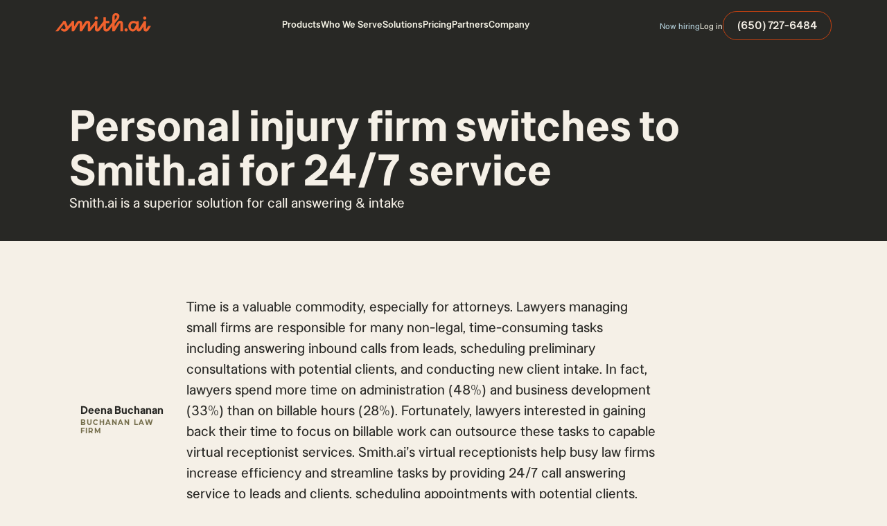

--- FILE ---
content_type: text/html; charset=utf-8
request_url: https://smithai.referralrock.com/externaltrack/?pageTitle=Reduce%20Admin%20Work%20%20%20Increase%20Billable%20Hours%20With%20Smith%20ai&scriptv=https%3A%2F%2Fsmithai.referralrock.com%2Fwebpixel%2Fbeta%2Funiversalv03.js%3F12-11-18&sourceURL=https%3A%2F%2Fsmith.ai%2Fcase-studies%2Fbuchanan-law-firm
body_size: 524
content:


<!DOCTYPE html>

<html xmlns="http://www.w3.org/1999/xhtml">
<head><title>

</title></head>
<body>
    <form method="post" action="./?pageTitle=Reduce+Admin+Work+++Increase+Billable+Hours+With+Smith+ai&amp;scriptv=https%3a%2f%2fsmithai.referralrock.com%2fwebpixel%2fbeta%2funiversalv03.js%3f12-11-18&amp;sourceURL=https%3a%2f%2fsmith.ai%2fcase-studies%2fbuchanan-law-firm" id="form1">
<div class="aspNetHidden">
<input type="hidden" name="__VIEWSTATE" id="__VIEWSTATE" value="wxvRbkiTxY23lVsE5rPEkiDVb//utpWo/zJKfO5QuAugpMHqUjVziDTuQ9WGSzVhuc74Dc9XNc6b7C8zhwz1LKyas4uOG215VlZFXX4RR/zviYKU" />
</div>

<div class="aspNetHidden">

	<input type="hidden" name="__VIEWSTATEGENERATOR" id="__VIEWSTATEGENERATOR" value="24DB8E63" />
</div>
    
    </form>
</body>
</html>


--- FILE ---
content_type: image/svg+xml
request_url: https://cdn.prod.website-files.com/5b15ca3d02dd414c89ecc3ed/649a4be2c72d3464af8bbfc0_Group%202160.svg
body_size: 264
content:
<svg width="31" height="30" viewBox="0 0 31 30" fill="none" xmlns="http://www.w3.org/2000/svg">
<path d="M15.7393 30C24.0235 30 30.7393 23.2843 30.7393 15C30.7393 6.71573 24.0235 0 15.7393 0C7.45499 0 0.739258 6.71573 0.739258 15C0.739258 23.2843 7.45499 30 15.7393 30Z" fill="#FF492C"/>
<path d="M22.2314 11.4899H19.6694C19.7384 11.0879 19.9874 10.8629 20.4914 10.6079L20.9624 10.3679C21.8054 9.93592 22.2554 9.44692 22.2554 8.64892C22.2554 8.14792 22.0604 7.75192 21.6734 7.46692C21.2864 7.18192 20.8304 7.04092 20.2964 7.04092C19.8833 7.03606 19.4777 7.15179 19.1294 7.37392C18.7784 7.58992 18.5174 7.86892 18.3554 8.21692L19.0964 8.96092C19.3844 8.37892 19.8014 8.09392 20.3504 8.09392C20.8154 8.09392 21.1004 8.33392 21.1004 8.66692C21.1004 8.94592 20.9624 9.17692 20.4284 9.44692L20.1254 9.59392C19.4684 9.92692 19.0124 10.3079 18.7484 10.7399C18.4844 11.1719 18.3554 11.7149 18.3554 12.3719V12.5519H22.2314V11.4899ZM21.8894 13.7759H17.6474L15.5264 17.4479H19.7684L21.8894 21.1229L24.0104 17.4479L21.8894 13.7759Z" fill="white"/>
<path d="M15.8923 19.899C13.1923 19.899 10.9933 17.7 10.9933 15C10.9933 12.3 13.1923 10.101 15.8923 10.101L17.5693 6.59396C17.017 6.48414 16.4553 6.42887 15.8923 6.42896C11.1583 6.42896 7.32129 10.266 7.32129 15C7.32129 19.734 11.1583 23.571 15.8923 23.571C17.7065 23.5744 19.4743 22.9984 20.9383 21.927L19.0843 18.711C18.1973 19.4771 17.0644 19.8988 15.8923 19.899Z" fill="white"/>
</svg>


--- FILE ---
content_type: text/javascript
request_url: https://cdn.prod.website-files.com/5b15ca3d02dd414c89ecc3ed/js/smithai.d0f662d8.e4652b56166329ec.js
body_size: 89375
content:
(()=>{var e={5897:function(e,t,n){"use strict";Object.defineProperty(t,"__esModule",{value:!0});var a={cleanupElement:function(){return T},createInstance:function(){return I},destroy:function(){return _},init:function(){return g},ready:function(){return y}};for(var i in a)Object.defineProperty(t,i,{enumerable:!0,get:a[i]});let o=n(7933),r=(e,t)=>e.Webflow.require("lottie")?.lottie.loadAnimation(t),l=e=>!!(e.Webflow.env("design")||e.Webflow.env("preview")),d={Playing:"playing",Stopped:"stopped"},s=new class{_cache=[];set(e,t){let n=this._cache.findIndex(({wrapper:t})=>t===e);-1!==n&&this._cache.splice(n,1),this._cache.push({wrapper:e,instance:t})}delete(e){let t=this._cache.findIndex(({wrapper:t})=>t===e);-1!==t&&this._cache.splice(t,1)}get(e){let t=this._cache.findIndex(({wrapper:t})=>t===e);return -1===t?null:this._cache[t]?.instance??null}},c={},u=e=>{if("string"!=typeof e)return NaN;let t=parseFloat(e);return Number.isNaN(t)?NaN:t};class f{config=null;currentState=d.Stopped;animationItem=null;_gsapFrame=null;handlers={enterFrame:[],complete:[],loop:[],dataReady:[],destroy:[],error:[]};load(e){let t=(e.dataset||c).src||"";t.endsWith(".lottie")?(0,o.fetchLottie)(t).then(t=>{this._loadAnimation(e,t)}):this._loadAnimation(e,void 0),s.set(e,this),this.container=e}_loadAnimation(e,t){let n=e.dataset||c,a=n.src||"",i=n.preserveAspectRatio||"xMidYMid meet",o=n.renderer||"svg",s=1===u(n.loop),f=-1===u(n.direction)?-1:1,E=!!n.wfTarget,p=!E&&1===u(n.autoplay),I=u(n.duration),T=Number.isNaN(I)?0:I,g=E||1===u(n.isIx2Target),_=u(n.ix2InitialState),y=Number.isNaN(_)?null:_,O={src:a,loop:s,autoplay:p,renderer:o,direction:f,duration:T,hasIx2:g,ix2InitialValue:y,preserveAspectRatio:i};if(this.animationItem&&this.config&&this.config.src===a&&o===this.config.renderer&&i===this.config.preserveAspectRatio){if(s!==this.config.loop&&this.setLooping(s),!g&&(f!==this.config.direction&&this.setDirection(f),T!==this.config.duration)){let e=this.duration;T>0&&T!==e?this.setSpeed(e/T):this.setSpeed(1)}p&&this.play(),null!=y&&y!==this.config.ix2InitialValue&&this.goToFrame(this.frames*(y/100)),this.config=O;return}let A=e.ownerDocument.defaultView;try{this.animationItem&&this.destroy(),this.animationItem=r(A,{container:e,loop:s,autoplay:p,renderer:o,rendererSettings:{preserveAspectRatio:i,progressiveLoad:!0,hideOnTransparent:!0},...t?{animationData:t}:{path:a}})}catch(e){this.handlers.error.forEach(e=>e());return}this.animationItem&&(l(A)&&(this.animationItem.addEventListener("enterFrame",()=>{if(!this.animationItem||!this.isPlaying)return;let{currentFrame:e,totalFrames:t,playDirection:n}=this.animationItem,a=e/t*100,i=Math.round(1===n?a:100-a);this.handlers.enterFrame.forEach(t=>t(i,e))}),this.animationItem.addEventListener("complete",()=>{if(this.animationItem){if(this.currentState!==d.Playing||!this.animationItem.loop)return void this.handlers.complete.forEach(e=>e());this.currentState=d.Stopped}}),this.animationItem.addEventListener("loopComplete",e=>{this.handlers.loop.forEach(t=>t(e))}),this.animationItem.addEventListener("data_failed",()=>{this.handlers.error.forEach(e=>e())}),this.animationItem.addEventListener("error",()=>{this.handlers.error.forEach(e=>e())})),this.isLoaded?(this.handlers.dataReady.forEach(e=>e()),p&&this.play()):this.animationItem.addEventListener("data_ready",()=>{if(this.handlers.dataReady.forEach(e=>e()),!g){this.setDirection(f);let e=this.duration;T>0&&T!==e&&this.setSpeed(e/T),p&&this.play()}null!=y&&this.goToFrame(this.frames*(y/100))}),this.config=O)}onFrameChange(e){-1===this.handlers.enterFrame.indexOf(e)&&this.handlers.enterFrame.push(e)}onPlaybackComplete(e){-1===this.handlers.complete.indexOf(e)&&this.handlers.complete.push(e)}onLoopComplete(e){-1===this.handlers.loop.indexOf(e)&&this.handlers.loop.push(e)}onDestroy(e){-1===this.handlers.destroy.indexOf(e)&&this.handlers.destroy.push(e)}onDataReady(e){-1===this.handlers.dataReady.indexOf(e)&&this.handlers.dataReady.push(e)}onError(e){-1===this.handlers.error.indexOf(e)&&this.handlers.error.push(e)}play(){if(!this.animationItem)return;let e=1===this.animationItem.playDirection?0:this.frames;this.animationItem.goToAndPlay(e,!0),this.currentState=d.Playing}stop(){if(this.animationItem){if(this.isPlaying){let{playDirection:e}=this.animationItem,t=1===e?0:this.frames;this.animationItem.goToAndStop(t,!0)}this.currentState=d.Stopped}}destroy(){this.animationItem&&(this.isPlaying&&this.stop(),this.handlers.destroy.forEach(e=>e()),this.container&&s.delete(this.container),this.animationItem.destroy(),Object.values(this.handlers).forEach(e=>{e.length=0}),this.animationItem=null,this.container=null,this.config=null)}get gsapFrame(){return this._gsapFrame}set gsapFrame(e){this._gsapFrame=e,null!=e&&this.goToFrameAndStop(e)}get isPlaying(){return!!this.animationItem&&!this.animationItem.isPaused}get isPaused(){return!!this.animationItem&&this.animationItem.isPaused}get duration(){return this.animationItem?this.animationItem.getDuration():0}get frames(){return this.animationItem?this.animationItem.totalFrames:0}get direction(){return this.animationItem?1===this.animationItem.playDirection?1:-1:1}get isLoaded(){return!!this.animationItem&&this.animationItem.isLoaded}get ix2InitialValue(){return this.config?this.config.ix2InitialValue:null}goToFrame(e){this.animationItem&&this.animationItem.setCurrentRawFrameValue(e)}goToFrameAndStop(e){this.animationItem&&this.animationItem.goToAndStop(e,!0)}setSubframe(e){this.animationItem&&this.animationItem.setSubframe(e)}setSpeed(e=1){this.animationItem&&(this.isPlaying&&this.stop(),this.animationItem.setSpeed(e))}setLooping(e){this.animationItem&&(this.isPlaying&&this.stop(),this.animationItem.loop=e)}setDirection(e){this.animationItem&&(this.isPlaying&&this.stop(),this.animationItem.setDirection(e),this.goToFrame(1===e?0:this.frames))}}let E=()=>Array.from(document.querySelectorAll('[data-animation-type="lottie"]')),p=e=>{let t=e.dataset,n=!!t.wfTarget,a=1===u(t.isIx2Target);return n||a},I=e=>{let t=s.get(e);return null==t&&(t=new f),t.load(e),t},T=e=>{let t=s.get(e);t&&t.destroy()},g=()=>{E().forEach(e=>{p(e)||T(e),I(e)})},_=()=>{E().forEach(T)},y=g},2444:function(e,t,n){"use strict";var a=n(3949),i=n(5897),o=n(8724);a.define("lottie",e.exports=function(){return{lottie:o,createInstance:i.createInstance,cleanupElement:i.cleanupElement,init:i.init,destroy:i.destroy,ready:i.ready}})},5487:function(){"use strict";window.tram=function(e){function t(e,t){return(new U.Bare).init(e,t)}function n(e){var t=parseInt(e.slice(1),16);return[t>>16&255,t>>8&255,255&t]}function a(e,t,n){return"#"+(0x1000000|e<<16|t<<8|n).toString(16).slice(1)}function i(){}function o(e,t,n){if(void 0!==t&&(n=t),void 0===e)return n;var a=n;return Q.test(e)||!q.test(e)?a=parseInt(e,10):q.test(e)&&(a=1e3*parseFloat(e)),0>a&&(a=0),a==a?a:n}function r(e){W.debug&&window&&window.console.warn(e)}var l,d,s,c=function(e,t,n){function a(e){return"object"==typeof e}function i(e){return"function"==typeof e}function o(){}return function r(l,d){function s(){var e=new c;return i(e.init)&&e.init.apply(e,arguments),e}function c(){}d===n&&(d=l,l=Object),s.Bare=c;var u,f=o[e]=l[e],E=c[e]=s[e]=new o;return E.constructor=s,s.mixin=function(t){return c[e]=s[e]=r(s,t)[e],s},s.open=function(e){if(u={},i(e)?u=e.call(s,E,f,s,l):a(e)&&(u=e),a(u))for(var n in u)t.call(u,n)&&(E[n]=u[n]);return i(E.init)||(E.init=l),s},s.open(d)}}("prototype",{}.hasOwnProperty),u={ease:["ease",function(e,t,n,a){var i=(e/=a)*e,o=i*e;return t+n*(-2.75*o*i+11*i*i+-15.5*o+8*i+.25*e)}],"ease-in":["ease-in",function(e,t,n,a){var i=(e/=a)*e,o=i*e;return t+n*(-1*o*i+3*i*i+-3*o+2*i)}],"ease-out":["ease-out",function(e,t,n,a){var i=(e/=a)*e,o=i*e;return t+n*(.3*o*i+-1.6*i*i+2.2*o+-1.8*i+1.9*e)}],"ease-in-out":["ease-in-out",function(e,t,n,a){var i=(e/=a)*e,o=i*e;return t+n*(2*o*i+-5*i*i+2*o+2*i)}],linear:["linear",function(e,t,n,a){return n*e/a+t}],"ease-in-quad":["cubic-bezier(0.550, 0.085, 0.680, 0.530)",function(e,t,n,a){return n*(e/=a)*e+t}],"ease-out-quad":["cubic-bezier(0.250, 0.460, 0.450, 0.940)",function(e,t,n,a){return-n*(e/=a)*(e-2)+t}],"ease-in-out-quad":["cubic-bezier(0.455, 0.030, 0.515, 0.955)",function(e,t,n,a){return(e/=a/2)<1?n/2*e*e+t:-n/2*(--e*(e-2)-1)+t}],"ease-in-cubic":["cubic-bezier(0.550, 0.055, 0.675, 0.190)",function(e,t,n,a){return n*(e/=a)*e*e+t}],"ease-out-cubic":["cubic-bezier(0.215, 0.610, 0.355, 1)",function(e,t,n,a){return n*((e=e/a-1)*e*e+1)+t}],"ease-in-out-cubic":["cubic-bezier(0.645, 0.045, 0.355, 1)",function(e,t,n,a){return(e/=a/2)<1?n/2*e*e*e+t:n/2*((e-=2)*e*e+2)+t}],"ease-in-quart":["cubic-bezier(0.895, 0.030, 0.685, 0.220)",function(e,t,n,a){return n*(e/=a)*e*e*e+t}],"ease-out-quart":["cubic-bezier(0.165, 0.840, 0.440, 1)",function(e,t,n,a){return-n*((e=e/a-1)*e*e*e-1)+t}],"ease-in-out-quart":["cubic-bezier(0.770, 0, 0.175, 1)",function(e,t,n,a){return(e/=a/2)<1?n/2*e*e*e*e+t:-n/2*((e-=2)*e*e*e-2)+t}],"ease-in-quint":["cubic-bezier(0.755, 0.050, 0.855, 0.060)",function(e,t,n,a){return n*(e/=a)*e*e*e*e+t}],"ease-out-quint":["cubic-bezier(0.230, 1, 0.320, 1)",function(e,t,n,a){return n*((e=e/a-1)*e*e*e*e+1)+t}],"ease-in-out-quint":["cubic-bezier(0.860, 0, 0.070, 1)",function(e,t,n,a){return(e/=a/2)<1?n/2*e*e*e*e*e+t:n/2*((e-=2)*e*e*e*e+2)+t}],"ease-in-sine":["cubic-bezier(0.470, 0, 0.745, 0.715)",function(e,t,n,a){return-n*Math.cos(e/a*(Math.PI/2))+n+t}],"ease-out-sine":["cubic-bezier(0.390, 0.575, 0.565, 1)",function(e,t,n,a){return n*Math.sin(e/a*(Math.PI/2))+t}],"ease-in-out-sine":["cubic-bezier(0.445, 0.050, 0.550, 0.950)",function(e,t,n,a){return-n/2*(Math.cos(Math.PI*e/a)-1)+t}],"ease-in-expo":["cubic-bezier(0.950, 0.050, 0.795, 0.035)",function(e,t,n,a){return 0===e?t:n*Math.pow(2,10*(e/a-1))+t}],"ease-out-expo":["cubic-bezier(0.190, 1, 0.220, 1)",function(e,t,n,a){return e===a?t+n:n*(-Math.pow(2,-10*e/a)+1)+t}],"ease-in-out-expo":["cubic-bezier(1, 0, 0, 1)",function(e,t,n,a){return 0===e?t:e===a?t+n:(e/=a/2)<1?n/2*Math.pow(2,10*(e-1))+t:n/2*(-Math.pow(2,-10*--e)+2)+t}],"ease-in-circ":["cubic-bezier(0.600, 0.040, 0.980, 0.335)",function(e,t,n,a){return-n*(Math.sqrt(1-(e/=a)*e)-1)+t}],"ease-out-circ":["cubic-bezier(0.075, 0.820, 0.165, 1)",function(e,t,n,a){return n*Math.sqrt(1-(e=e/a-1)*e)+t}],"ease-in-out-circ":["cubic-bezier(0.785, 0.135, 0.150, 0.860)",function(e,t,n,a){return(e/=a/2)<1?-n/2*(Math.sqrt(1-e*e)-1)+t:n/2*(Math.sqrt(1-(e-=2)*e)+1)+t}],"ease-in-back":["cubic-bezier(0.600, -0.280, 0.735, 0.045)",function(e,t,n,a,i){return void 0===i&&(i=1.70158),n*(e/=a)*e*((i+1)*e-i)+t}],"ease-out-back":["cubic-bezier(0.175, 0.885, 0.320, 1.275)",function(e,t,n,a,i){return void 0===i&&(i=1.70158),n*((e=e/a-1)*e*((i+1)*e+i)+1)+t}],"ease-in-out-back":["cubic-bezier(0.680, -0.550, 0.265, 1.550)",function(e,t,n,a,i){return void 0===i&&(i=1.70158),(e/=a/2)<1?n/2*e*e*(((i*=1.525)+1)*e-i)+t:n/2*((e-=2)*e*(((i*=1.525)+1)*e+i)+2)+t}]},f={"ease-in-back":"cubic-bezier(0.600, 0, 0.735, 0.045)","ease-out-back":"cubic-bezier(0.175, 0.885, 0.320, 1)","ease-in-out-back":"cubic-bezier(0.680, 0, 0.265, 1)"},E=window,p="bkwld-tram",I=/[\-\.0-9]/g,T=/[A-Z]/,g="number",_=/^(rgb|#)/,y=/(em|cm|mm|in|pt|pc|px)$/,O=/(em|cm|mm|in|pt|pc|px|%)$/,A=/(deg|rad|turn)$/,m="unitless",S=/(all|none) 0s ease 0s/,C=/^(width|height)$/,R=document.createElement("a"),b=["Webkit","Moz","O","ms"],h=["-webkit-","-moz-","-o-","-ms-"],N=function(e){if(e in R.style)return{dom:e,css:e};var t,n,a="",i=e.split("-");for(t=0;t<i.length;t++)a+=i[t].charAt(0).toUpperCase()+i[t].slice(1);for(t=0;t<b.length;t++)if((n=b[t]+a)in R.style)return{dom:n,css:h[t]+e}},L=t.support={bind:Function.prototype.bind,transform:N("transform"),transition:N("transition"),backface:N("backface-visibility"),timing:N("transition-timing-function")};if(L.transition){var v=L.timing.dom;if(R.style[v]=u["ease-in-back"][0],!R.style[v])for(var D in f)u[D][0]=f[D]}var P=t.frame=(l=E.requestAnimationFrame||E.webkitRequestAnimationFrame||E.mozRequestAnimationFrame||E.oRequestAnimationFrame||E.msRequestAnimationFrame)&&L.bind?l.bind(E):function(e){E.setTimeout(e,16)},w=t.now=(s=(d=E.performance)&&(d.now||d.webkitNow||d.msNow||d.mozNow))&&L.bind?s.bind(d):Date.now||function(){return+new Date},M=c(function(t){function n(e,t){var n=function(e){for(var t=-1,n=e?e.length:0,a=[];++t<n;){var i=e[t];i&&a.push(i)}return a}((""+e).split(" ")),a=n[0];t=t||{};var i=z[a];if(!i)return r("Unsupported property: "+a);if(!t.weak||!this.props[a]){var o=i[0],l=this.props[a];return l||(l=this.props[a]=new o.Bare),l.init(this.$el,n,i,t),l}}function a(e,t,a){if(e){var r=typeof e;if(t||(this.timer&&this.timer.destroy(),this.queue=[],this.active=!1),"number"==r&&t)return this.timer=new B({duration:e,context:this,complete:i}),void(this.active=!0);if("string"==r&&t){switch(e){case"hide":d.call(this);break;case"stop":l.call(this);break;case"redraw":s.call(this);break;default:n.call(this,e,a&&a[1])}return i.call(this)}if("function"==r)return void e.call(this,this);if("object"==r){var f=0;u.call(this,e,function(e,t){e.span>f&&(f=e.span),e.stop(),e.animate(t)},function(e){"wait"in e&&(f=o(e.wait,0))}),c.call(this),f>0&&(this.timer=new B({duration:f,context:this}),this.active=!0,t&&(this.timer.complete=i));var E=this,p=!1,I={};P(function(){u.call(E,e,function(e){e.active&&(p=!0,I[e.name]=e.nextStyle)}),p&&E.$el.css(I)})}}}function i(){if(this.timer&&this.timer.destroy(),this.active=!1,this.queue.length){var e=this.queue.shift();a.call(this,e.options,!0,e.args)}}function l(e){var t;this.timer&&this.timer.destroy(),this.queue=[],this.active=!1,"string"==typeof e?(t={})[e]=1:t="object"==typeof e&&null!=e?e:this.props,u.call(this,t,f),c.call(this)}function d(){l.call(this),this.el.style.display="none"}function s(){this.el.offsetHeight}function c(){var e,t,n=[];for(e in this.upstream&&n.push(this.upstream),this.props)(t=this.props[e]).active&&n.push(t.string);n=n.join(","),this.style!==n&&(this.style=n,this.el.style[L.transition.dom]=n)}function u(e,t,a){var i,o,r,l,d=t!==f,s={};for(i in e)r=e[i],i in j?(s.transform||(s.transform={}),s.transform[i]=r):(T.test(i)&&(i=i.replace(/[A-Z]/g,function(e){return"-"+e.toLowerCase()})),i in z?s[i]=r:(l||(l={}),l[i]=r));for(i in s){if(r=s[i],!(o=this.props[i])){if(!d)continue;o=n.call(this,i)}t.call(this,o,r)}a&&l&&a.call(this,l)}function f(e){e.stop()}function E(e,t){e.set(t)}function I(e){this.$el.css(e)}function g(e,n){t[e]=function(){return this.children?_.call(this,n,arguments):(this.el&&n.apply(this,arguments),this)}}function _(e,t){var n,a=this.children.length;for(n=0;a>n;n++)e.apply(this.children[n],t);return this}t.init=function(t){if(this.$el=e(t),this.el=this.$el[0],this.props={},this.queue=[],this.style="",this.active=!1,W.keepInherited&&!W.fallback){var n=X(this.el,"transition");n&&!S.test(n)&&(this.upstream=n)}L.backface&&W.hideBackface&&H(this.el,L.backface.css,"hidden")},g("add",n),g("start",a),g("wait",function(e){e=o(e,0),this.active?this.queue.push({options:e}):(this.timer=new B({duration:e,context:this,complete:i}),this.active=!0)}),g("then",function(e){return this.active?(this.queue.push({options:e,args:arguments}),void(this.timer.complete=i)):r("No active transition timer. Use start() or wait() before then().")}),g("next",i),g("stop",l),g("set",function(e){l.call(this,e),u.call(this,e,E,I)}),g("show",function(e){"string"!=typeof e&&(e="block"),this.el.style.display=e}),g("hide",d),g("redraw",s),g("destroy",function(){l.call(this),e.removeData(this.el,p),this.$el=this.el=null})}),U=c(M,function(t){function n(t,n){var a=e.data(t,p)||e.data(t,p,new M.Bare);return a.el||a.init(t),n?a.start(n):a}t.init=function(t,a){var i=e(t);if(!i.length)return this;if(1===i.length)return n(i[0],a);var o=[];return i.each(function(e,t){o.push(n(t,a))}),this.children=o,this}}),G=c(function(e){function t(){var e=this.get();this.update("auto");var t=this.get();return this.update(e),t}e.init=function(e,t,n,a){this.$el=e,this.el=e[0];var i,r,l,d=t[0];n[2]&&(d=n[2]),K[d]&&(d=K[d]),this.name=d,this.type=n[1],this.duration=o(t[1],this.duration,500),this.ease=(i=t[2],r=this.ease,l="ease",void 0!==r&&(l=r),i in u?i:l),this.delay=o(t[3],this.delay,0),this.span=this.duration+this.delay,this.active=!1,this.nextStyle=null,this.auto=C.test(this.name),this.unit=a.unit||this.unit||W.defaultUnit,this.angle=a.angle||this.angle||W.defaultAngle,W.fallback||a.fallback?this.animate=this.fallback:(this.animate=this.transition,this.string=this.name+" "+this.duration+"ms"+("ease"!=this.ease?" "+u[this.ease][0]:"")+(this.delay?" "+this.delay+"ms":""))},e.set=function(e){e=this.convert(e,this.type),this.update(e),this.redraw()},e.transition=function(e){this.active=!0,e=this.convert(e,this.type),this.auto&&("auto"==this.el.style[this.name]&&(this.update(this.get()),this.redraw()),"auto"==e&&(e=t.call(this))),this.nextStyle=e},e.fallback=function(e){var n=this.el.style[this.name]||this.convert(this.get(),this.type);e=this.convert(e,this.type),this.auto&&("auto"==n&&(n=this.convert(this.get(),this.type)),"auto"==e&&(e=t.call(this))),this.tween=new x({from:n,to:e,duration:this.duration,delay:this.delay,ease:this.ease,update:this.update,context:this})},e.get=function(){return X(this.el,this.name)},e.update=function(e){H(this.el,this.name,e)},e.stop=function(){(this.active||this.nextStyle)&&(this.active=!1,this.nextStyle=null,H(this.el,this.name,this.get()));var e=this.tween;e&&e.context&&e.destroy()},e.convert=function(e,t){if("auto"==e&&this.auto)return e;var n,i,o="number"==typeof e,l="string"==typeof e;switch(t){case g:if(o)return e;if(l&&""===e.replace(I,""))return+e;i="number(unitless)";break;case _:if(l){if(""===e&&this.original)return this.original;if(t.test(e))return"#"==e.charAt(0)&&7==e.length?e:((n=/rgba?\((\d+),\s*(\d+),\s*(\d+)/.exec(e))?a(n[1],n[2],n[3]):e).replace(/#(\w)(\w)(\w)$/,"#$1$1$2$2$3$3")}i="hex or rgb string";break;case y:if(o)return e+this.unit;if(l&&t.test(e))return e;i="number(px) or string(unit)";break;case O:if(o)return e+this.unit;if(l&&t.test(e))return e;i="number(px) or string(unit or %)";break;case A:if(o)return e+this.angle;if(l&&t.test(e))return e;i="number(deg) or string(angle)";break;case m:if(o||l&&O.test(e))return e;i="number(unitless) or string(unit or %)"}return r("Type warning: Expected: ["+i+"] Got: ["+typeof e+"] "+e),e},e.redraw=function(){this.el.offsetHeight}}),V=c(G,function(e,t){e.init=function(){t.init.apply(this,arguments),this.original||(this.original=this.convert(this.get(),_))}}),F=c(G,function(e,t){e.init=function(){t.init.apply(this,arguments),this.animate=this.fallback},e.get=function(){return this.$el[this.name]()},e.update=function(e){this.$el[this.name](e)}}),k=c(G,function(e,t){function n(e,t){var n,a,i,o,r;for(n in e)i=(o=j[n])[0],a=o[1]||n,r=this.convert(e[n],i),t.call(this,a,r,i)}e.init=function(){t.init.apply(this,arguments),this.current||(this.current={},j.perspective&&W.perspective&&(this.current.perspective=W.perspective,H(this.el,this.name,this.style(this.current)),this.redraw()))},e.set=function(e){n.call(this,e,function(e,t){this.current[e]=t}),H(this.el,this.name,this.style(this.current)),this.redraw()},e.transition=function(e){var t=this.values(e);this.tween=new Y({current:this.current,values:t,duration:this.duration,delay:this.delay,ease:this.ease});var n,a={};for(n in this.current)a[n]=n in t?t[n]:this.current[n];this.active=!0,this.nextStyle=this.style(a)},e.fallback=function(e){var t=this.values(e);this.tween=new Y({current:this.current,values:t,duration:this.duration,delay:this.delay,ease:this.ease,update:this.update,context:this})},e.update=function(){H(this.el,this.name,this.style(this.current))},e.style=function(e){var t,n="";for(t in e)n+=t+"("+e[t]+") ";return n},e.values=function(e){var t,a={};return n.call(this,e,function(e,n,i){a[e]=n,void 0===this.current[e]&&(t=0,~e.indexOf("scale")&&(t=1),this.current[e]=this.convert(t,i))}),a}}),x=c(function(t){function o(){var e,t,n,a=d.length;if(a)for(P(o),t=w(),e=a;e--;)(n=d[e])&&n.render(t)}var l={ease:u.ease[1],from:0,to:1};t.init=function(e){this.duration=e.duration||0,this.delay=e.delay||0;var t=e.ease||l.ease;u[t]&&(t=u[t][1]),"function"!=typeof t&&(t=l.ease),this.ease=t,this.update=e.update||i,this.complete=e.complete||i,this.context=e.context||this,this.name=e.name;var n=e.from,a=e.to;void 0===n&&(n=l.from),void 0===a&&(a=l.to),this.unit=e.unit||"","number"==typeof n&&"number"==typeof a?(this.begin=n,this.change=a-n):this.format(a,n),this.value=this.begin+this.unit,this.start=w(),!1!==e.autoplay&&this.play()},t.play=function(){this.active||(this.start||(this.start=w()),this.active=!0,1===d.push(this)&&P(o))},t.stop=function(){var t,n;this.active&&(this.active=!1,(n=e.inArray(this,d))>=0&&(t=d.slice(n+1),d.length=n,t.length&&(d=d.concat(t))))},t.render=function(e){var t,n=e-this.start;if(this.delay){if(n<=this.delay)return;n-=this.delay}if(n<this.duration){var i,o,r=this.ease(n,0,1,this.duration);return t=this.startRGB?(i=this.startRGB,o=this.endRGB,a(i[0]+r*(o[0]-i[0]),i[1]+r*(o[1]-i[1]),i[2]+r*(o[2]-i[2]))):Math.round((this.begin+r*this.change)*s)/s,this.value=t+this.unit,void this.update.call(this.context,this.value)}t=this.endHex||this.begin+this.change,this.value=t+this.unit,this.update.call(this.context,this.value),this.complete.call(this.context),this.destroy()},t.format=function(e,t){if(t+="","#"==(e+="").charAt(0))return this.startRGB=n(t),this.endRGB=n(e),this.endHex=e,this.begin=0,void(this.change=1);if(!this.unit){var a=t.replace(I,"");a!==e.replace(I,"")&&r("Units do not match [tween]: "+t+", "+e),this.unit=a}t=parseFloat(t),e=parseFloat(e),this.begin=this.value=t,this.change=e-t},t.destroy=function(){this.stop(),this.context=null,this.ease=this.update=this.complete=i};var d=[],s=1e3}),B=c(x,function(e){e.init=function(e){this.duration=e.duration||0,this.complete=e.complete||i,this.context=e.context,this.play()},e.render=function(e){e-this.start<this.duration||(this.complete.call(this.context),this.destroy())}}),Y=c(x,function(e,t){e.init=function(e){var t,n;for(t in this.context=e.context,this.update=e.update,this.tweens=[],this.current=e.current,e.values)n=e.values[t],this.current[t]!==n&&this.tweens.push(new x({name:t,from:this.current[t],to:n,duration:e.duration,delay:e.delay,ease:e.ease,autoplay:!1}));this.play()},e.render=function(e){var t,n,a=this.tweens.length,i=!1;for(t=a;t--;)(n=this.tweens[t]).context&&(n.render(e),this.current[n.name]=n.value,i=!0);return i?void(this.update&&this.update.call(this.context)):this.destroy()},e.destroy=function(){if(t.destroy.call(this),this.tweens){var e;for(e=this.tweens.length;e--;)this.tweens[e].destroy();this.tweens=null,this.current=null}}}),W=t.config={debug:!1,defaultUnit:"px",defaultAngle:"deg",keepInherited:!1,hideBackface:!1,perspective:"",fallback:!L.transition,agentTests:[]};t.fallback=function(e){if(!L.transition)return W.fallback=!0;W.agentTests.push("("+e+")");var t=RegExp(W.agentTests.join("|"),"i");W.fallback=t.test(navigator.userAgent)},t.fallback("6.0.[2-5] Safari"),t.tween=function(e){return new x(e)},t.delay=function(e,t,n){return new B({complete:t,duration:e,context:n})},e.fn.tram=function(e){return t.call(null,this,e)};var H=e.style,X=e.css,K={transform:L.transform&&L.transform.css},z={color:[V,_],background:[V,_,"background-color"],"outline-color":[V,_],"border-color":[V,_],"border-top-color":[V,_],"border-right-color":[V,_],"border-bottom-color":[V,_],"border-left-color":[V,_],"border-width":[G,y],"border-top-width":[G,y],"border-right-width":[G,y],"border-bottom-width":[G,y],"border-left-width":[G,y],"border-spacing":[G,y],"letter-spacing":[G,y],margin:[G,y],"margin-top":[G,y],"margin-right":[G,y],"margin-bottom":[G,y],"margin-left":[G,y],padding:[G,y],"padding-top":[G,y],"padding-right":[G,y],"padding-bottom":[G,y],"padding-left":[G,y],"outline-width":[G,y],opacity:[G,g],top:[G,O],right:[G,O],bottom:[G,O],left:[G,O],"font-size":[G,O],"text-indent":[G,O],"word-spacing":[G,O],width:[G,O],"min-width":[G,O],"max-width":[G,O],height:[G,O],"min-height":[G,O],"max-height":[G,O],"line-height":[G,m],"scroll-top":[F,g,"scrollTop"],"scroll-left":[F,g,"scrollLeft"]},j={};L.transform&&(z.transform=[k],j={x:[O,"translateX"],y:[O,"translateY"],rotate:[A],rotateX:[A],rotateY:[A],scale:[g],scaleX:[g],scaleY:[g],skew:[A],skewX:[A],skewY:[A]}),L.transform&&L.backface&&(j.z=[O,"translateZ"],j.rotateZ=[A],j.scaleZ=[g],j.perspective=[y]);var Q=/ms/,q=/s|\./;return e.tram=t}(window.jQuery)},5756:function(e,t,n){"use strict";var a,i,o,r,l,d,s,c,u,f,E,p,I,T,g,_,y,O,A,m,S=window.$,C=n(5487)&&S.tram;(a={}).VERSION="1.6.0-Webflow",i={},o=Array.prototype,r=Object.prototype,l=Function.prototype,o.push,d=o.slice,o.concat,r.toString,s=r.hasOwnProperty,c=o.forEach,u=o.map,o.reduce,o.reduceRight,f=o.filter,o.every,E=o.some,p=o.indexOf,o.lastIndexOf,I=Object.keys,l.bind,T=a.each=a.forEach=function(e,t,n){if(null==e)return e;if(c&&e.forEach===c)e.forEach(t,n);else if(e.length===+e.length){for(var o=0,r=e.length;o<r;o++)if(t.call(n,e[o],o,e)===i)return}else for(var l=a.keys(e),o=0,r=l.length;o<r;o++)if(t.call(n,e[l[o]],l[o],e)===i)return;return e},a.map=a.collect=function(e,t,n){var a=[];return null==e?a:u&&e.map===u?e.map(t,n):(T(e,function(e,i,o){a.push(t.call(n,e,i,o))}),a)},a.find=a.detect=function(e,t,n){var a;return g(e,function(e,i,o){if(t.call(n,e,i,o))return a=e,!0}),a},a.filter=a.select=function(e,t,n){var a=[];return null==e?a:f&&e.filter===f?e.filter(t,n):(T(e,function(e,i,o){t.call(n,e,i,o)&&a.push(e)}),a)},g=a.some=a.any=function(e,t,n){t||(t=a.identity);var o=!1;return null==e?o:E&&e.some===E?e.some(t,n):(T(e,function(e,a,r){if(o||(o=t.call(n,e,a,r)))return i}),!!o)},a.contains=a.include=function(e,t){return null!=e&&(p&&e.indexOf===p?-1!=e.indexOf(t):g(e,function(e){return e===t}))},a.delay=function(e,t){var n=d.call(arguments,2);return setTimeout(function(){return e.apply(null,n)},t)},a.defer=function(e){return a.delay.apply(a,[e,1].concat(d.call(arguments,1)))},a.throttle=function(e){var t,n,a;return function(){t||(t=!0,n=arguments,a=this,C.frame(function(){t=!1,e.apply(a,n)}))}},a.debounce=function(e,t,n){var i,o,r,l,d,s=function(){var c=a.now()-l;c<t?i=setTimeout(s,t-c):(i=null,n||(d=e.apply(r,o),r=o=null))};return function(){r=this,o=arguments,l=a.now();var c=n&&!i;return i||(i=setTimeout(s,t)),c&&(d=e.apply(r,o),r=o=null),d}},a.defaults=function(e){if(!a.isObject(e))return e;for(var t=1,n=arguments.length;t<n;t++){var i=arguments[t];for(var o in i)void 0===e[o]&&(e[o]=i[o])}return e},a.keys=function(e){if(!a.isObject(e))return[];if(I)return I(e);var t=[];for(var n in e)a.has(e,n)&&t.push(n);return t},a.has=function(e,t){return s.call(e,t)},a.isObject=function(e){return e===Object(e)},a.now=Date.now||function(){return new Date().getTime()},a.templateSettings={evaluate:/<%([\s\S]+?)%>/g,interpolate:/<%=([\s\S]+?)%>/g,escape:/<%-([\s\S]+?)%>/g},_=/(.)^/,y={"'":"'","\\":"\\","\r":"r","\n":"n","\u2028":"u2028","\u2029":"u2029"},O=/\\|'|\r|\n|\u2028|\u2029/g,A=function(e){return"\\"+y[e]},m=/^\s*(\w|\$)+\s*$/,a.template=function(e,t,n){!t&&n&&(t=n);var i,o=RegExp([((t=a.defaults({},t,a.templateSettings)).escape||_).source,(t.interpolate||_).source,(t.evaluate||_).source].join("|")+"|$","g"),r=0,l="__p+='";e.replace(o,function(t,n,a,i,o){return l+=e.slice(r,o).replace(O,A),r=o+t.length,n?l+="'+\n((__t=("+n+"))==null?'':_.escape(__t))+\n'":a?l+="'+\n((__t=("+a+"))==null?'':__t)+\n'":i&&(l+="';\n"+i+"\n__p+='"),t}),l+="';\n";var d=t.variable;if(d){if(!m.test(d))throw Error("variable is not a bare identifier: "+d)}else l="with(obj||{}){\n"+l+"}\n",d="obj";l="var __t,__p='',__j=Array.prototype.join,print=function(){__p+=__j.call(arguments,'');};\n"+l+"return __p;\n";try{i=Function(t.variable||"obj","_",l)}catch(e){throw e.source=l,e}var s=function(e){return i.call(this,e,a)};return s.source="function("+d+"){\n"+l+"}",s},e.exports=a},9461:function(e,t,n){"use strict";var a=n(3949);a.define("brand",e.exports=function(e){var t,n={},i=document,o=e("html"),r=e("body"),l=window.location,d=/PhantomJS/i.test(navigator.userAgent),s="fullscreenchange webkitfullscreenchange mozfullscreenchange msfullscreenchange";function c(){var n=i.fullScreen||i.mozFullScreen||i.webkitIsFullScreen||i.msFullscreenElement||!!i.webkitFullscreenElement;e(t).attr("style",n?"display: none !important;":"")}function u(){var e=r.children(".w-webflow-badge"),n=e.length&&e.get(0)===t,i=a.env("editor");if(n){i&&e.remove();return}e.length&&e.remove(),i||r.append(t)}return n.ready=function(){var n,a,r,f=o.attr("data-wf-status"),E=o.attr("data-wf-domain")||"";/\.webflow\.io$/i.test(E)&&l.hostname!==E&&(f=!0),f&&!d&&(t=t||(n=e('<a class="w-webflow-badge"></a>').attr("href","https://webflow.com?utm_campaign=brandjs"),a=e("<img>").attr("src","https://d3e54v103j8qbb.cloudfront.net/img/webflow-badge-icon-d2.89e12c322e.svg").attr("alt","").css({marginRight:"4px",width:"26px"}),r=e("<img>").attr("src","https://d3e54v103j8qbb.cloudfront.net/img/webflow-badge-text-d2.c82cec3b78.svg").attr("alt","Made in Webflow"),n.append(a,r),n[0]),u(),setTimeout(u,500),e(i).off(s,c).on(s,c))},n})},322:function(e,t,n){"use strict";var a=n(3949);a.define("edit",e.exports=function(e,t,n){if(n=n||{},(a.env("test")||a.env("frame"))&&!n.fixture&&!function(){try{return!!(window.top.__Cypress__||window.PLAYWRIGHT_TEST)}catch(e){return!1}}())return{exit:1};var i,o=e(window),r=e(document.documentElement),l=document.location,d="hashchange",s=n.load||function(){var t,n,a;i=!0,window.WebflowEditor=!0,o.off(d,u),t=function(t){var n;e.ajax({url:E("https://editor-api.webflow.com/api/editor/view"),data:{siteId:r.attr("data-wf-site")},xhrFields:{withCredentials:!0},dataType:"json",crossDomain:!0,success:(n=t,function(t){var a,i,o;if(!t)return void console.error("Could not load editor data");t.thirdPartyCookiesSupported=n,i=(a=t.scriptPath).indexOf("//")>=0?a:E("https://editor-api.webflow.com"+a),o=function(){window.WebflowEditor(t)},e.ajax({type:"GET",url:i,dataType:"script",cache:!0}).then(o,f)})})},(n=window.document.createElement("iframe")).src="https://webflow.com/site/third-party-cookie-check.html",n.style.display="none",n.sandbox="allow-scripts allow-same-origin",a=function(e){"WF_third_party_cookies_unsupported"===e.data?(p(n,a),t(!1)):"WF_third_party_cookies_supported"===e.data&&(p(n,a),t(!0))},n.onerror=function(){p(n,a),t(!1)},window.addEventListener("message",a,!1),window.document.body.appendChild(n)},c=!1;try{c=localStorage&&localStorage.getItem&&localStorage.getItem("WebflowEditor")}catch(e){}function u(){!i&&/\?edit/.test(l.hash)&&s()}function f(e,t,n){throw console.error("Could not load editor script: "+t),n}function E(e){return e.replace(/([^:])\/\//g,"$1/")}function p(e,t){window.removeEventListener("message",t,!1),e.remove()}return/[?&](update)(?:[=&?]|$)/.test(l.search)||/\?update$/.test(l.href)?function(){var e=document.documentElement,t=e.getAttribute("data-wf-site"),n=e.getAttribute("data-wf-page"),a=e.getAttribute("data-wf-item-slug"),i=e.getAttribute("data-wf-collection"),o=e.getAttribute("data-wf-domain");if(t&&n){var r="pageId="+n+"&mode=edit";r+="&simulateRole=editor",a&&i&&o&&(r+="&domain="+encodeURIComponent(o)+"&itemSlug="+encodeURIComponent(a)+"&collectionId="+i),window.location.href="https://webflow.com/external/designer/"+t+"?"+r}}():c?s():l.search?(/[?&](edit)(?:[=&?]|$)/.test(l.search)||/\?edit$/.test(l.href))&&s():o.on(d,u).triggerHandler(d),{}})},2338:function(e,t,n){"use strict";n(3949).define("focus-visible",e.exports=function(){return{ready:function(){if("undefined"!=typeof document)try{document.querySelector(":focus-visible")}catch(e){!function(e){var t=!0,n=!1,a=null,i={text:!0,search:!0,url:!0,tel:!0,email:!0,password:!0,number:!0,date:!0,month:!0,week:!0,time:!0,datetime:!0,"datetime-local":!0};function o(e){return!!e&&e!==document&&"HTML"!==e.nodeName&&"BODY"!==e.nodeName&&"classList"in e&&"contains"in e.classList}function r(e){e.getAttribute("data-wf-focus-visible")||e.setAttribute("data-wf-focus-visible","true")}function l(){t=!1}function d(){document.addEventListener("mousemove",s),document.addEventListener("mousedown",s),document.addEventListener("mouseup",s),document.addEventListener("pointermove",s),document.addEventListener("pointerdown",s),document.addEventListener("pointerup",s),document.addEventListener("touchmove",s),document.addEventListener("touchstart",s),document.addEventListener("touchend",s)}function s(e){e.target.nodeName&&"html"===e.target.nodeName.toLowerCase()||(t=!1,document.removeEventListener("mousemove",s),document.removeEventListener("mousedown",s),document.removeEventListener("mouseup",s),document.removeEventListener("pointermove",s),document.removeEventListener("pointerdown",s),document.removeEventListener("pointerup",s),document.removeEventListener("touchmove",s),document.removeEventListener("touchstart",s),document.removeEventListener("touchend",s))}document.addEventListener("keydown",function(n){n.metaKey||n.altKey||n.ctrlKey||(o(e.activeElement)&&r(e.activeElement),t=!0)},!0),document.addEventListener("mousedown",l,!0),document.addEventListener("pointerdown",l,!0),document.addEventListener("touchstart",l,!0),document.addEventListener("visibilitychange",function(){"hidden"===document.visibilityState&&(n&&(t=!0),d())},!0),d(),e.addEventListener("focus",function(e){if(o(e.target)){var n,a,l;(t||(a=(n=e.target).type,"INPUT"===(l=n.tagName)&&i[a]&&!n.readOnly||"TEXTAREA"===l&&!n.readOnly||n.isContentEditable||0))&&r(e.target)}},!0),e.addEventListener("blur",function(e){if(o(e.target)&&e.target.hasAttribute("data-wf-focus-visible")){var t;n=!0,window.clearTimeout(a),a=window.setTimeout(function(){n=!1},100),(t=e.target).getAttribute("data-wf-focus-visible")&&t.removeAttribute("data-wf-focus-visible")}},!0)}(document)}}}})},8334:function(e,t,n){"use strict";var a=n(3949);a.define("focus",e.exports=function(){var e=[],t=!1;function n(n){t&&(n.preventDefault(),n.stopPropagation(),n.stopImmediatePropagation(),e.unshift(n))}function i(n){var a,i;i=(a=n.target).tagName,(/^a$/i.test(i)&&null!=a.href||/^(button|textarea)$/i.test(i)&&!0!==a.disabled||/^input$/i.test(i)&&/^(button|reset|submit|radio|checkbox)$/i.test(a.type)&&!a.disabled||!/^(button|input|textarea|select|a)$/i.test(i)&&!Number.isNaN(Number.parseFloat(a.tabIndex))||/^audio$/i.test(i)||/^video$/i.test(i)&&!0===a.controls)&&(t=!0,setTimeout(()=>{for(t=!1,n.target.focus();e.length>0;){var a=e.pop();a.target.dispatchEvent(new MouseEvent(a.type,a))}},0))}return{ready:function(){"undefined"!=typeof document&&document.body.hasAttribute("data-wf-focus-within")&&a.env.safari&&(document.addEventListener("mousedown",i,!0),document.addEventListener("mouseup",n,!0),document.addEventListener("click",n,!0))}}})},7199:function(e){"use strict";var t=window.jQuery,n={},a=[],i=".w-ix",o={reset:function(e,t){t.__wf_intro=null},intro:function(e,a){a.__wf_intro||(a.__wf_intro=!0,t(a).triggerHandler(n.types.INTRO))},outro:function(e,a){a.__wf_intro&&(a.__wf_intro=null,t(a).triggerHandler(n.types.OUTRO))}};n.triggers={},n.types={INTRO:"w-ix-intro"+i,OUTRO:"w-ix-outro"+i},n.init=function(){for(var e=a.length,i=0;i<e;i++){var r=a[i];r[0](0,r[1])}a=[],t.extend(n.triggers,o)},n.async=function(){for(var e in o){var t=o[e];o.hasOwnProperty(e)&&(n.triggers[e]=function(e,n){a.push([t,n])})}},n.async(),e.exports=n},2570:function(e,t,n){"use strict";var a=n(3949),i=n(7199);a.define("ix",e.exports=function(e,t){var n,o,r={},l=e(window),d=".w-ix",s=e.tram,c=a.env,u=c(),f=c.chrome&&c.chrome<35,E="none 0s ease 0s",p=e(),I={},T=[],g=[],_=[],y=1,O={tabs:".w-tab-link, .w-tab-pane",dropdown:".w-dropdown",slider:".w-slide",navbar:".w-nav"};function A(e){e&&(I={},t.each(e,function(e){I[e.slug]=e.value}),m())}function m(){var t;(t=e("[data-ix]")).length&&(t.each(R),t.each(S),T.length&&(a.scroll.on(b),setTimeout(b,1)),g.length&&a.load(h),_.length&&setTimeout(N,y)),i.init(),a.redraw.up()}function S(n,o){var l=e(o),s=I[l.attr("data-ix")];if(s){var c=s.triggers;c&&(r.style(l,s.style),t.each(c,function(e){var t={},n=e.type,o=e.stepsB&&e.stepsB.length;function r(){L(e,l,{group:"A"})}function s(){L(e,l,{group:"B"})}if("load"===n)return void(e.preload&&!u?g.push(r):_.push(r));if("click"===n){l.on("click"+d,function(n){a.validClick(n.currentTarget)&&("#"===l.attr("href")&&n.preventDefault(),L(e,l,{group:t.clicked?"B":"A"}),o&&(t.clicked=!t.clicked))}),p=p.add(l);return}if("hover"===n){l.on("mouseenter"+d,r),l.on("mouseleave"+d,s),p=p.add(l);return}if("scroll"===n)return void T.push({el:l,trigger:e,state:{active:!1},offsetTop:C(e.offsetTop),offsetBot:C(e.offsetBot)});var c=O[n];if(c){var f=l.closest(c);f.on(i.types.INTRO,r).on(i.types.OUTRO,s),p=p.add(f);return}}))}}function C(e){if(!e)return 0;var t=parseInt(e=String(e),10);return t!=t?0:(e.indexOf("%")>0&&(t/=100)>=1&&(t=.999),t)}function R(t,n){e(n).off(d)}function b(){for(var e=l.scrollTop(),t=l.height(),n=T.length,a=0;a<n;a++){var i=T[a],o=i.el,r=i.trigger,d=r.stepsB&&r.stepsB.length,s=i.state,c=o.offset().top,u=o.outerHeight(),f=i.offsetTop,E=i.offsetBot;f<1&&f>0&&(f*=t),E<1&&E>0&&(E*=t);var p=c+u-f>=e&&c+E<=e+t;p!==s.active&&(!1!==p||d)&&(s.active=p,L(r,o,{group:p?"A":"B"}))}}function h(){for(var e=g.length,t=0;t<e;t++)g[t]()}function N(){for(var e=_.length,t=0;t<e;t++)_[t]()}function L(t,i,o,r){var l=(o=o||{}).done,d=t.preserve3d;if(!n||o.force){var c=o.group||"A",E=t["loop"+c],p=t["steps"+c];if(p&&p.length){if(p.length<2&&(E=!1),!r){var I=t.selector;I&&(i=t.descend?i.find(I):t.siblings?i.siblings(I):e(I),u&&i.attr("data-ix-affect",1)),f&&i.addClass("w-ix-emptyfix"),d&&i.css("transform-style","preserve-3d")}for(var T=s(i),g={omit3d:!d},_=0;_<p.length;_++)!function(e,t,n){var i="add",o="start";n.start&&(i=o="then");var r=t.transition;if(r){r=r.split(",");for(var l=0;l<r.length;l++){var d=r[l];e[i](d)}}var s=v(t,n)||{};if(null!=s.width&&(n.width=s.width),null!=s.height&&(n.height=s.height),null==r){n.start?e.then(function(){var t=this.queue;this.set(s),s.display&&(e.redraw(),a.redraw.up()),this.queue=t,this.next()}):(e.set(s),s.display&&(e.redraw(),a.redraw.up()));var c=s.wait;null!=c&&(e.wait(c),n.start=!0)}else{if(s.display){var u=s.display;delete s.display,n.start?e.then(function(){var e=this.queue;this.set({display:u}).redraw(),a.redraw.up(),this.queue=e,this.next()}):(e.set({display:u}).redraw(),a.redraw.up())}e[o](s),n.start=!0}}(T,p[_],g);g.start?T.then(y):y()}}function y(){if(E)return L(t,i,o,!0);"auto"===g.width&&T.set({width:"auto"}),"auto"===g.height&&T.set({height:"auto"}),l&&l()}}function v(e,t){var n=t&&t.omit3d,a={},i=!1;for(var o in e)"transition"!==o&&"keysort"!==o&&(n&&("z"===o||"rotateX"===o||"rotateY"===o||"scaleZ"===o)||(a[o]=e[o],i=!0));return i?a:null}return r.init=function(e){setTimeout(function(){A(e)},1)},r.preview=function(){n=!1,y=100,setTimeout(function(){A(window.__wf_ix)},1)},r.design=function(){n=!0,r.destroy()},r.destroy=function(){o=!0,p.each(R),a.scroll.off(b),i.async(),T=[],g=[],_=[]},r.ready=function(){if(u)return c("design")?r.design():r.preview();I&&o&&(o=!1,m())},r.run=L,r.style=u?function(t,n){var a=s(t);if(!e.isEmptyObject(n)){t.css("transition","");var i=t.css("transition");i===E&&(i=a.upstream=null),a.upstream=E,a.set(v(n)),a.upstream=i}}:function(e,t){s(e).set(v(t))},r})},5134:function(e,t,n){"use strict";var a=n(7199);function i(e,t){var n=document.createEvent("CustomEvent");n.initCustomEvent(t,!0,!0,null),e.dispatchEvent(n)}var o=window.jQuery,r={},l=".w-ix";r.triggers={},r.types={INTRO:"w-ix-intro"+l,OUTRO:"w-ix-outro"+l},o.extend(r.triggers,{reset:function(e,t){a.triggers.reset(e,t)},intro:function(e,t){a.triggers.intro(e,t),i(t,"COMPONENT_ACTIVE")},outro:function(e,t){a.triggers.outro(e,t),i(t,"COMPONENT_INACTIVE")}}),e.exports=r},941:function(e,t,n){"use strict";var a=n(3949),i=n(6011);i.setEnv(a.env),a.define("ix2",e.exports=function(){return i})},3949:function(e,t,n){"use strict";var a,i,o={},r={},l=[],d=window.Webflow||[],s=window.jQuery,c=s(window),u=s(document),f=s.isFunction,E=o._=n(5756),p=o.tram=n(5487)&&s.tram,I=!1,T=!1;function g(e){o.env()&&(f(e.design)&&c.on("__wf_design",e.design),f(e.preview)&&c.on("__wf_preview",e.preview)),f(e.destroy)&&c.on("__wf_destroy",e.destroy),e.ready&&f(e.ready)&&function(e){if(I)return e.ready();E.contains(l,e.ready)||l.push(e.ready)}(e)}function _(e){var t;f(e.design)&&c.off("__wf_design",e.design),f(e.preview)&&c.off("__wf_preview",e.preview),f(e.destroy)&&c.off("__wf_destroy",e.destroy),e.ready&&f(e.ready)&&(t=e,l=E.filter(l,function(e){return e!==t.ready}))}p.config.hideBackface=!1,p.config.keepInherited=!0,o.define=function(e,t,n){r[e]&&_(r[e]);var a=r[e]=t(s,E,n)||{};return g(a),a},o.require=function(e){return r[e]},o.push=function(e){if(I){f(e)&&e();return}d.push(e)},o.env=function(e){var t=window.__wf_design,n=void 0!==t;return e?"design"===e?n&&t:"preview"===e?n&&!t:"slug"===e?n&&window.__wf_slug:"editor"===e?window.WebflowEditor:"test"===e?window.__wf_test:"frame"===e?window!==window.top:void 0:n};var y=navigator.userAgent.toLowerCase(),O=o.env.touch="ontouchstart"in window||window.DocumentTouch&&document instanceof window.DocumentTouch,A=o.env.chrome=/chrome/.test(y)&&/Google/.test(navigator.vendor)&&parseInt(y.match(/chrome\/(\d+)\./)[1],10),m=o.env.ios=/(ipod|iphone|ipad)/.test(y);o.env.safari=/safari/.test(y)&&!A&&!m,O&&u.on("touchstart mousedown",function(e){a=e.target}),o.validClick=O?function(e){return e===a||s.contains(e,a)}:function(){return!0};var S="resize.webflow orientationchange.webflow load.webflow",C="scroll.webflow "+S;function R(e,t){var n=[],a={};return a.up=E.throttle(function(e){E.each(n,function(t){t(e)})}),e&&t&&e.on(t,a.up),a.on=function(e){"function"==typeof e&&(E.contains(n,e)||n.push(e))},a.off=function(e){if(!arguments.length){n=[];return}n=E.filter(n,function(t){return t!==e})},a}function b(e){f(e)&&e()}function h(){i&&(i.reject(),c.off("load",i.resolve)),i=new s.Deferred,c.on("load",i.resolve)}o.resize=R(c,S),o.scroll=R(c,C),o.redraw=R(),o.location=function(e){window.location=e},o.env()&&(o.location=function(){}),o.ready=function(){I=!0,T?(T=!1,E.each(r,g)):E.each(l,b),E.each(d,b),o.resize.up()},o.load=function(e){i.then(e)},o.destroy=function(e){e=e||{},T=!0,c.triggerHandler("__wf_destroy"),null!=e.domready&&(I=e.domready),E.each(r,_),o.resize.off(),o.scroll.off(),o.redraw.off(),l=[],d=[],"pending"===i.state()&&h()},s(o.ready),h(),e.exports=window.Webflow=o},7624:function(e,t,n){"use strict";var a=n(3949);a.define("links",e.exports=function(e,t){var n,i,o,r={},l=e(window),d=a.env(),s=window.location,c=document.createElement("a"),u="w--current",f=/index\.(html|php)$/,E=/\/$/;function p(){var e=l.scrollTop(),n=l.height();t.each(i,function(t){if(!t.link.attr("hreflang")){var a=t.link,i=t.sec,o=i.offset().top,r=i.outerHeight(),l=.5*n,d=i.is(":visible")&&o+r-l>=e&&o+l<=e+n;t.active!==d&&(t.active=d,I(a,u,d))}})}function I(e,t,n){var a=e.hasClass(t);(!n||!a)&&(n||a)&&(n?e.addClass(t):e.removeClass(t))}return r.ready=r.design=r.preview=function(){n=d&&a.env("design"),o=a.env("slug")||s.pathname||"",a.scroll.off(p),i=[];for(var t=document.links,r=0;r<t.length;++r)!function(t){if(!t.getAttribute("hreflang")){var a=n&&t.getAttribute("href-disabled")||t.getAttribute("href");if(c.href=a,!(a.indexOf(":")>=0)){var r=e(t);if(c.hash.length>1&&c.host+c.pathname===s.host+s.pathname){if(!/^#[a-zA-Z0-9\-\_]+$/.test(c.hash))return;var l=e(c.hash);l.length&&i.push({link:r,sec:l,active:!1});return}"#"!==a&&""!==a&&I(r,u,!d&&c.href===s.href||a===o||f.test(a)&&E.test(o))}}}(t[r]);i.length&&(a.scroll.on(p),p())},r})},286:function(e,t,n){"use strict";var a=n(3949);a.define("scroll",e.exports=function(e){var t={WF_CLICK_EMPTY:"click.wf-empty-link",WF_CLICK_SCROLL:"click.wf-scroll"},n=window.location,i=!function(){try{return!!window.frameElement}catch(e){return!0}}()?window.history:null,o=e(window),r=e(document),l=e(document.body),d=window.requestAnimationFrame||window.mozRequestAnimationFrame||window.webkitRequestAnimationFrame||function(e){window.setTimeout(e,15)},s=a.env("editor")?".w-editor-body":"body",c="header, "+s+" > .header, "+s+" > .w-nav:not([data-no-scroll])",u='a[href="#"]',f='a[href*="#"]:not(.w-tab-link):not('+u+")",E=document.createElement("style");E.appendChild(document.createTextNode('.wf-force-outline-none[tabindex="-1"]:focus{outline:none;}'));var p=/^#[a-zA-Z0-9][\w:.-]*$/;let I="function"==typeof window.matchMedia&&window.matchMedia("(prefers-reduced-motion: reduce)");function T(e,t){var n;switch(t){case"add":(n=e.attr("tabindex"))?e.attr("data-wf-tabindex-swap",n):e.attr("tabindex","-1");break;case"remove":(n=e.attr("data-wf-tabindex-swap"))?(e.attr("tabindex",n),e.removeAttr("data-wf-tabindex-swap")):e.removeAttr("tabindex")}e.toggleClass("wf-force-outline-none","add"===t)}function g(t){var r=t.currentTarget;if(!(a.env("design")||window.$.mobile&&/(?:^|\s)ui-link(?:$|\s)/.test(r.className))){var s=p.test(r.hash)&&r.host+r.pathname===n.host+n.pathname?r.hash:"";if(""!==s){var u,f=e(s);f.length&&(t&&(t.preventDefault(),t.stopPropagation()),u=s,n.hash!==u&&i&&i.pushState&&!(a.env.chrome&&"file:"===n.protocol)&&(i.state&&i.state.hash)!==u&&i.pushState({hash:u},"",u),window.setTimeout(function(){!function(t,n){var a=o.scrollTop(),i=function(t){var n=e(c),a="fixed"===n.css("position")?n.outerHeight():0,i=t.offset().top-a;if("mid"===t.data("scroll")){var r=o.height()-a,l=t.outerHeight();l<r&&(i-=Math.round((r-l)/2))}return i}(t);if(a!==i){var r=function(e,t,n){if("none"===document.body.getAttribute("data-wf-scroll-motion")||I.matches)return 0;var a=1;return l.add(e).each(function(e,t){var n=parseFloat(t.getAttribute("data-scroll-time"));!isNaN(n)&&n>=0&&(a=n)}),(472.143*Math.log(Math.abs(t-n)+125)-2e3)*a}(t,a,i),s=Date.now(),u=function(){var e,t,o,l,c,f=Date.now()-s;window.scroll(0,(e=a,t=i,(o=f)>(l=r)?t:e+(t-e)*((c=o/l)<.5?4*c*c*c:(c-1)*(2*c-2)*(2*c-2)+1))),f<=r?d(u):"function"==typeof n&&n()};d(u)}}(f,function(){T(f,"add"),f.get(0).focus({preventScroll:!0}),T(f,"remove")})},300*!t))}}}return{ready:function(){var{WF_CLICK_EMPTY:e,WF_CLICK_SCROLL:n}=t;r.on(n,f,g),r.on(e,u,function(e){e.preventDefault()}),document.head.insertBefore(E,document.head.firstChild)}}})},3695:function(e,t,n){"use strict";n(3949).define("touch",e.exports=function(e){var t={},n=window.getSelection;function a(t){var a,i,o=!1,r=!1,l=Math.min(Math.round(.04*window.innerWidth),40);function d(e){var t=e.touches;t&&t.length>1||(o=!0,t?(r=!0,a=t[0].clientX):a=e.clientX,i=a)}function s(t){if(o){if(r&&"mousemove"===t.type){t.preventDefault(),t.stopPropagation();return}var a,d,s,c,f=t.touches,E=f?f[0].clientX:t.clientX,p=E-i;i=E,Math.abs(p)>l&&n&&""===String(n())&&(a="swipe",d=t,s={direction:p>0?"right":"left"},c=e.Event(a,{originalEvent:d}),e(d.target).trigger(c,s),u())}}function c(e){if(o&&(o=!1,r&&"mouseup"===e.type)){e.preventDefault(),e.stopPropagation(),r=!1;return}}function u(){o=!1}t.addEventListener("touchstart",d,!1),t.addEventListener("touchmove",s,!1),t.addEventListener("touchend",c,!1),t.addEventListener("touchcancel",u,!1),t.addEventListener("mousedown",d,!1),t.addEventListener("mousemove",s,!1),t.addEventListener("mouseup",c,!1),t.addEventListener("mouseout",u,!1),this.destroy=function(){t.removeEventListener("touchstart",d,!1),t.removeEventListener("touchmove",s,!1),t.removeEventListener("touchend",c,!1),t.removeEventListener("touchcancel",u,!1),t.removeEventListener("mousedown",d,!1),t.removeEventListener("mousemove",s,!1),t.removeEventListener("mouseup",c,!1),t.removeEventListener("mouseout",u,!1),t=null}}return e.event.special.tap={bindType:"click",delegateType:"click"},t.init=function(t){return(t="string"==typeof t?e(t).get(0):t)?new a(t):null},t.instance=t.init(document),t})},9858:function(e,t,n){"use strict";var a=n(3949),i=n(5134);let o={ARROW_LEFT:37,ARROW_UP:38,ARROW_RIGHT:39,ARROW_DOWN:40,ESCAPE:27,SPACE:32,ENTER:13,HOME:36,END:35},r=/^#[a-zA-Z0-9\-_]+$/;a.define("dropdown",e.exports=function(e,t){var n,l,d=t.debounce,s={},c=a.env(),u=!1,f=a.env.touch,E=".w-dropdown",p="w--open",I=i.triggers,T="focusout"+E,g="keydown"+E,_="mouseenter"+E,y="mousemove"+E,O="mouseleave"+E,A=(f?"click":"mouseup")+E,m="w-close"+E,S="setting"+E,C=e(document);function R(){n=c&&a.env("design"),(l=C.find(E)).each(b)}function b(t,i){var l,s,u,f,I,y,O,R,b,P,w=e(i),M=e.data(i,E);M||(M=e.data(i,E,{open:!1,el:w,config:{},selectedIdx:-1})),M.toggle=M.el.children(".w-dropdown-toggle"),M.list=M.el.children(".w-dropdown-list"),M.links=M.list.find("a:not(.w-dropdown .w-dropdown a)"),M.complete=(l=M,function(){l.list.removeClass(p),l.toggle.removeClass(p),l.manageZ&&l.el.css("z-index","")}),M.mouseLeave=(s=M,function(){s.hovering=!1,s.links.is(":focus")||v(s)}),M.mouseUpOutside=((u=M).mouseUpOutside&&C.off(A,u.mouseUpOutside),d(function(t){if(u.open){var n=e(t.target);if(!n.closest(".w-dropdown-toggle").length){var i=-1===e.inArray(u.el[0],n.parents(E)),o=a.env("editor");if(i){if(o){var r=1===n.parents().length&&1===n.parents("svg").length,l=n.parents(".w-editor-bem-EditorHoverControls").length;if(r||l)return}v(u)}}}})),M.mouseMoveOutside=(f=M,d(function(t){if(f.open){var n=e(t.target);if(-1===e.inArray(f.el[0],n.parents(E))){var a=n.parents(".w-editor-bem-EditorHoverControls").length,i=n.parents(".w-editor-bem-RTToolbar").length,o=e(".w-editor-bem-EditorOverlay"),r=o.find(".w-editor-edit-outline").length||o.find(".w-editor-bem-RTToolbar").length;if(a||i||r)return;f.hovering=!1,v(f)}}})),h(M);var U=M.toggle.attr("id"),G=M.list.attr("id");U||(U="w-dropdown-toggle-"+t),G||(G="w-dropdown-list-"+t),M.toggle.attr("id",U),M.toggle.attr("aria-controls",G),M.toggle.attr("aria-haspopup","menu"),M.toggle.attr("aria-expanded","false"),M.toggle.find(".w-icon-dropdown-toggle").attr("aria-hidden","true"),"BUTTON"!==M.toggle.prop("tagName")&&(M.toggle.attr("role","button"),M.toggle.attr("tabindex")||M.toggle.attr("tabindex","0")),M.list.attr("id",G),M.list.attr("aria-labelledby",U),M.links.each(function(e,t){t.hasAttribute("tabindex")||t.setAttribute("tabindex","0"),r.test(t.hash)&&t.addEventListener("click",v.bind(null,M))}),M.el.off(E),M.toggle.off(E),M.nav&&M.nav.off(E);var V=N(M,!0);n&&M.el.on(S,(I=M,function(e,t){t=t||{},h(I),!0===t.open&&L(I),!1===t.open&&v(I,{immediate:!0})})),n||(c&&(M.hovering=!1,v(M)),M.config.hover&&M.toggle.on(_,(y=M,function(){y.hovering=!0,L(y)})),M.el.on(m,V),M.el.on(g,(O=M,function(e){if(!n&&O.open)switch(O.selectedIdx=O.links.index(document.activeElement),e.keyCode){case o.HOME:if(!O.open)return;return O.selectedIdx=0,D(O),e.preventDefault();case o.END:if(!O.open)return;return O.selectedIdx=O.links.length-1,D(O),e.preventDefault();case o.ESCAPE:return v(O),O.toggle.focus(),e.stopPropagation();case o.ARROW_RIGHT:case o.ARROW_DOWN:return O.selectedIdx=Math.min(O.links.length-1,O.selectedIdx+1),D(O),e.preventDefault();case o.ARROW_LEFT:case o.ARROW_UP:return O.selectedIdx=Math.max(-1,O.selectedIdx-1),D(O),e.preventDefault()}})),M.el.on(T,(R=M,d(function(e){var{relatedTarget:t,target:n}=e,a=R.el[0];return a.contains(t)||a.contains(n)||v(R),e.stopPropagation()}))),M.toggle.on(A,V),M.toggle.on(g,(P=N(b=M,!0),function(e){if(!n){if(!b.open)switch(e.keyCode){case o.ARROW_UP:case o.ARROW_DOWN:return e.stopPropagation()}switch(e.keyCode){case o.SPACE:case o.ENTER:return P(),e.stopPropagation(),e.preventDefault()}}})),M.nav=M.el.closest(".w-nav"),M.nav.on(m,V))}function h(e){var t=Number(e.el.css("z-index"));e.manageZ=900===t||901===t,e.config={hover:"true"===e.el.attr("data-hover")&&!f,delay:e.el.attr("data-delay")}}function N(e,t){return d(function(n){if(e.open||n&&"w-close"===n.type)return v(e,{forceClose:t});L(e)})}function L(t){if(!t.open){i=t.el[0],l.each(function(t,n){var a=e(n);a.is(i)||a.has(i).length||a.triggerHandler(m)}),t.open=!0,t.list.addClass(p),t.toggle.addClass(p),t.toggle.attr("aria-expanded","true"),I.intro(0,t.el[0]),a.redraw.up(),t.manageZ&&t.el.css("z-index",901);var i,o=a.env("editor");n||C.on(A,t.mouseUpOutside),t.hovering&&!o&&t.el.on(O,t.mouseLeave),t.hovering&&o&&C.on(y,t.mouseMoveOutside),window.clearTimeout(t.delayId)}}function v(e,{immediate:t,forceClose:n}={}){if(e.open&&(!e.config.hover||!e.hovering||n)){e.toggle.attr("aria-expanded","false"),e.open=!1;var a=e.config;if(I.outro(0,e.el[0]),C.off(A,e.mouseUpOutside),C.off(y,e.mouseMoveOutside),e.el.off(O,e.mouseLeave),window.clearTimeout(e.delayId),!a.delay||t)return e.complete();e.delayId=window.setTimeout(e.complete,a.delay)}}function D(e){e.links[e.selectedIdx]&&e.links[e.selectedIdx].focus()}return s.ready=R,s.design=function(){u&&C.find(E).each(function(t,n){e(n).triggerHandler(m)}),u=!1,R()},s.preview=function(){u=!0,R()},s})},6524:function(e,t){"use strict";function n(e,t,n,a,i,o,r,l,d,s,c,u,f){return function(E){e(E);var p=E.form,I={name:p.attr("data-name")||p.attr("name")||"Untitled Form",pageId:p.attr("data-wf-page-id")||"",elementId:p.attr("data-wf-element-id")||"",domain:u("html").attr("data-wf-domain")||null,source:t.href,test:n.env(),fields:{},fileUploads:{},dolphin:/pass[\s-_]?(word|code)|secret|login|credentials/i.test(p.html()),trackingCookies:a()};let T=p.attr("data-wf-flow");T&&(I.wfFlow=T);let g=p.attr("data-wf-locale-id");g&&(I.localeId=g),i(E);var _=o(p,I.fields);return _?r(_):(I.fileUploads=l(p),d(E),s)?void u.ajax({url:f,type:"POST",data:I,dataType:"json",crossDomain:!0}).done(function(e){e&&200===e.code&&(E.success=!0),c(E)}).fail(function(){c(E)}):void c(E)}}Object.defineProperty(t,"default",{enumerable:!0,get:function(){return n}})},7527:function(e,t,n){"use strict";var a=n(3949);let i=(e,t,n,a)=>{let i=document.createElement("div");t.appendChild(i),turnstile.render(i,{sitekey:e,callback:function(e){n(e)},"error-callback":function(){a()}})};a.define("forms",e.exports=function(e,t){let o,r="TURNSTILE_LOADED";var l,d,s,c,u,f={},E=e(document),p=window.location,I=window.XDomainRequest&&!window.atob,T=".w-form",g=/e(-)?mail/i,_=/^\S+@\S+$/,y=window.alert,O=a.env();let A=E.find("[data-turnstile-sitekey]").data("turnstile-sitekey");var m=/list-manage[1-9]?.com/i,S=t.debounce(function(){console.warn("Oops! This page has improperly configured forms. Please contact your website administrator to fix this issue.")},100);function C(t,o){var l=e(o),s=e.data(o,T);s||(s=e.data(o,T,{form:l})),R(s);var f=l.closest("div.w-form");s.done=f.find("> .w-form-done"),s.fail=f.find("> .w-form-fail"),s.fileUploads=f.find(".w-file-upload"),s.fileUploads.each(function(t){!function(t,n){if(n.fileUploads&&n.fileUploads[t]){var a,i=e(n.fileUploads[t]),o=i.find("> .w-file-upload-default"),r=i.find("> .w-file-upload-uploading"),l=i.find("> .w-file-upload-success"),d=i.find("> .w-file-upload-error"),s=o.find(".w-file-upload-input"),c=o.find(".w-file-upload-label"),f=c.children(),E=d.find(".w-file-upload-error-msg"),p=l.find(".w-file-upload-file"),I=l.find(".w-file-remove-link"),T=p.find(".w-file-upload-file-name"),g=E.attr("data-w-size-error"),_=E.attr("data-w-type-error"),y=E.attr("data-w-generic-error");if(O||c.on("click keydown",function(e){("keydown"!==e.type||13===e.which||32===e.which)&&(e.preventDefault(),s.click())}),c.find(".w-icon-file-upload-icon").attr("aria-hidden","true"),I.find(".w-icon-file-upload-remove").attr("aria-hidden","true"),O)s.on("click",function(e){e.preventDefault()}),c.on("click",function(e){e.preventDefault()}),f.on("click",function(e){e.preventDefault()});else{I.on("click keydown",function(e){if("keydown"===e.type){if(13!==e.which&&32!==e.which)return;e.preventDefault()}s.removeAttr("data-value"),s.val(""),T.html(""),o.toggle(!0),l.toggle(!1),c.focus()}),s.on("change",function(i){var l,s,c;(a=i.target&&i.target.files&&i.target.files[0])&&(o.toggle(!1),d.toggle(!1),r.toggle(!0),r.focus(),T.text(a.name),h()||b(n),n.fileUploads[t].uploading=!0,l=a,s=S,c=new URLSearchParams({name:l.name,size:l.size}),e.ajax({type:"GET",url:`${u}?${c}`,crossDomain:!0}).done(function(e){s(null,e)}).fail(function(e){s(e)}))});var A=c.outerHeight();s.height(A),s.width(1)}}function m(e){var a=e.responseJSON&&e.responseJSON.msg,i=y;"string"==typeof a&&0===a.indexOf("InvalidFileTypeError")?i=_:"string"==typeof a&&0===a.indexOf("MaxFileSizeError")&&(i=g),E.text(i),s.removeAttr("data-value"),s.val(""),r.toggle(!1),o.toggle(!0),d.toggle(!0),d.focus(),n.fileUploads[t].uploading=!1,h()||R(n)}function S(t,n){if(t)return m(t);var i=n.fileName,o=n.postData,r=n.fileId,l=n.s3Url;s.attr("data-value",r),function(t,n,a,i,o){var r=new FormData;for(var l in n)r.append(l,n[l]);r.append("file",a,i),e.ajax({type:"POST",url:t,data:r,processData:!1,contentType:!1}).done(function(){o(null)}).fail(function(e){o(e)})}(l,o,a,i,C)}function C(e){if(e)return m(e);r.toggle(!1),l.css("display","inline-block"),l.focus(),n.fileUploads[t].uploading=!1,h()||R(n)}function h(){return(n.fileUploads&&n.fileUploads.toArray()||[]).some(function(e){return e.uploading})}}(t,s)}),A&&(function(e){let t=e.btn||e.form.find(':input[type="submit"]');e.btn||(e.btn=t),t.prop("disabled",!0),t.addClass("w-form-loading")}(s),h(l,!0),E.on("undefined"!=typeof turnstile?"ready":r,function(){i(A,o,e=>{s.turnstileToken=e,R(s),h(l,!1)},()=>{R(s),s.btn&&s.btn.prop("disabled",!0),h(l,!1)})}));var I=s.form.attr("aria-label")||s.form.attr("data-name")||"Form";s.done.attr("aria-label")||s.form.attr("aria-label",I),s.done.attr("tabindex","-1"),s.done.attr("role","region"),s.done.attr("aria-label")||s.done.attr("aria-label",I+" success"),s.fail.attr("tabindex","-1"),s.fail.attr("role","region"),s.fail.attr("aria-label")||s.fail.attr("aria-label",I+" failure");var g=s.action=l.attr("action");if(s.handler=null,s.redirect=l.attr("data-redirect"),m.test(g)){s.handler=P;return}if(!g){if(d){s.handler=(0,n(6524).default)(R,p,a,D,M,N,y,L,b,d,w,e,c);return}S()}}function R(e){var t=e.btn=e.form.find(':input[type="submit"]');e.wait=e.btn.attr("data-wait")||null,e.success=!1;let n=!!(A&&!e.turnstileToken);t.prop("disabled",n),t.removeClass("w-form-loading"),e.label&&t.val(e.label)}function b(e){var t=e.btn,n=e.wait;t.prop("disabled",!0),n&&(e.label=t.val(),t.val(n))}function h(e,t){let n=e.closest(".w-form");t?n.addClass("w-form-loading"):n.removeClass("w-form-loading")}function N(t,n){var a=null;return n=n||{},t.find(':input:not([type="submit"]):not([type="file"]):not([type="button"])').each(function(i,o){var r,l,d,s,c,u=e(o),f=u.attr("type"),E=u.attr("data-name")||u.attr("name")||"Field "+(i+1);E=encodeURIComponent(E);var p=u.val();if("checkbox"===f)p=u.is(":checked");else if("radio"===f){if(null===n[E]||"string"==typeof n[E])return;p=t.find('input[name="'+u.attr("name")+'"]:checked').val()||null}"string"==typeof p&&(p=e.trim(p)),n[E]=p,a=a||(r=u,l=f,d=E,s=p,c=null,"password"===l?c="Passwords cannot be submitted.":r.attr("required")?s?g.test(r.attr("type"))&&!_.test(s)&&(c="Please enter a valid email address for: "+d):c="Please fill out the required field: "+d:"g-recaptcha-response"!==d||s||(c="Please confirm you're not a robot."),c)}),a}function L(t){var n={};return t.find(':input[type="file"]').each(function(t,a){var i=e(a),o=i.attr("data-name")||i.attr("name")||"File "+(t+1),r=i.attr("data-value");"string"==typeof r&&(r=e.trim(r)),n[o]=r}),n}f.ready=f.design=f.preview=function(){A&&((o=document.createElement("script")).src="https://challenges.cloudflare.com/turnstile/v0/api.js",document.head.appendChild(o),o.onload=()=>{E.trigger(r)}),c="https://webflow.com/api/v1/form/"+(d=e("html").attr("data-wf-site")),I&&c.indexOf("https://webflow.com")>=0&&(c=c.replace("https://webflow.com","https://formdata.webflow.com")),u=`${c}/signFile`,(l=e(T+" form")).length&&l.each(C),(!O||a.env("preview"))&&!s&&function(){s=!0,E.on("submit",T+" form",function(t){var n=e.data(this,T);n.handler&&(n.evt=t,n.handler(n))});let t=".w-checkbox-input",n=".w-radio-input",a="w--redirected-checked",i="w--redirected-focus",o="w--redirected-focus-visible",r=[["checkbox",t],["radio",n]];E.on("change",T+' form input[type="checkbox"]:not('+t+")",n=>{e(n.target).siblings(t).toggleClass(a)}),E.on("change",T+' form input[type="radio"]',i=>{e(`input[name="${i.target.name}"]:not(${t})`).map((t,i)=>e(i).siblings(n).removeClass(a));let o=e(i.target);o.hasClass("w-radio-input")||o.siblings(n).addClass(a)}),r.forEach(([t,n])=>{E.on("focus",T+` form input[type="${t}"]:not(`+n+")",t=>{e(t.target).siblings(n).addClass(i),e(t.target).filter(":focus-visible, [data-wf-focus-visible]").siblings(n).addClass(o)}),E.on("blur",T+` form input[type="${t}"]:not(`+n+")",t=>{e(t.target).siblings(n).removeClass(`${i} ${o}`)})})}()};let v={_mkto_trk:"marketo"};function D(){return document.cookie.split("; ").reduce(function(e,t){let n=t.split("="),a=n[0];if(a in v){let t=v[a],i=n.slice(1).join("=");e[t]=i}return e},{})}function P(n){R(n);var a,i=n.form,o={};if(/^https/.test(p.href)&&!/^https/.test(n.action))return void i.attr("method","post");M(n);var r=N(i,o);if(r)return y(r);b(n),t.each(o,function(e,t){g.test(t)&&(o.EMAIL=e),/^((full[ _-]?)?name)$/i.test(t)&&(a=e),/^(first[ _-]?name)$/i.test(t)&&(o.FNAME=e),/^(last[ _-]?name)$/i.test(t)&&(o.LNAME=e)}),a&&!o.FNAME&&(o.FNAME=(a=a.split(" "))[0],o.LNAME=o.LNAME||a[1]);var l=n.action.replace("/post?","/post-json?")+"&c=?",d=l.indexOf("u=")+2;d=l.substring(d,l.indexOf("&",d));var s=l.indexOf("id=")+3;o["b_"+d+"_"+(s=l.substring(s,l.indexOf("&",s)))]="",e.ajax({url:l,data:o,dataType:"jsonp"}).done(function(e){n.success="success"===e.result||/already/.test(e.msg),n.success||console.info("MailChimp error: "+e.msg),w(n)}).fail(function(){w(n)})}function w(e){var t=e.form,n=e.redirect,i=e.success;if(i&&n)return void a.location(n);e.done.toggle(i),e.fail.toggle(!i),i?e.done.focus():e.fail.focus(),t.toggle(!i),R(e)}function M(e){e.evt&&e.evt.preventDefault(),e.evt=null}return f})},1655:function(e,t,n){"use strict";var a=n(3949),i=n(5134);let o={ARROW_LEFT:37,ARROW_UP:38,ARROW_RIGHT:39,ARROW_DOWN:40,ESCAPE:27,SPACE:32,ENTER:13,HOME:36,END:35};a.define("navbar",e.exports=function(e,t){var n,r,l,d,s={},c=e.tram,u=e(window),f=e(document),E=t.debounce,p=a.env(),I=".w-nav",T="w--open",g="w--nav-dropdown-open",_="w--nav-dropdown-toggle-open",y="w--nav-dropdown-list-open",O="w--nav-link-open",A=i.triggers,m=e();function S(){a.resize.off(C)}function C(){r.each(M)}function R(n,a){var i,r,s,c,E,p=e(a),T=e.data(a,I);T||(T=e.data(a,I,{open:!1,el:p,config:{},selectedIdx:-1})),T.menu=p.find(".w-nav-menu"),T.links=T.menu.find(".w-nav-link"),T.dropdowns=T.menu.find(".w-dropdown"),T.dropdownToggle=T.menu.find(".w-dropdown-toggle"),T.dropdownList=T.menu.find(".w-dropdown-list"),T.button=p.find(".w-nav-button"),T.container=p.find(".w-container"),T.overlayContainerId="w-nav-overlay-"+n,T.outside=((i=T).outside&&f.off("click"+I,i.outside),function(t){var n=e(t.target);d&&n.closest(".w-editor-bem-EditorOverlay").length||w(i,n)});var g=p.find(".w-nav-brand");g&&"/"===g.attr("href")&&null==g.attr("aria-label")&&g.attr("aria-label","home"),T.button.attr("style","-webkit-user-select: text;"),null==T.button.attr("aria-label")&&T.button.attr("aria-label","menu"),T.button.attr("role","button"),T.button.attr("tabindex","0"),T.button.attr("aria-controls",T.overlayContainerId),T.button.attr("aria-haspopup","menu"),T.button.attr("aria-expanded","false"),T.el.off(I),T.button.off(I),T.menu.off(I),N(T),l?(h(T),T.el.on("setting"+I,(r=T,function(e,n){n=n||{};var a=u.width();N(r),!0===n.open&&F(r,!0),!1===n.open&&x(r,!0),r.open&&t.defer(function(){a!==u.width()&&v(r)})}))):((s=T).overlay||(s.overlay=e('<div class="w-nav-overlay" data-wf-ignore />').appendTo(s.el),s.overlay.attr("id",s.overlayContainerId),s.parent=s.menu.parent(),x(s,!0)),T.button.on("click"+I,D(T)),T.menu.on("click"+I,"a",P(T)),T.button.on("keydown"+I,(c=T,function(e){switch(e.keyCode){case o.SPACE:case o.ENTER:return D(c)(),e.preventDefault(),e.stopPropagation();case o.ESCAPE:return x(c),e.preventDefault(),e.stopPropagation();case o.ARROW_RIGHT:case o.ARROW_DOWN:case o.HOME:case o.END:if(!c.open)return e.preventDefault(),e.stopPropagation();return e.keyCode===o.END?c.selectedIdx=c.links.length-1:c.selectedIdx=0,L(c),e.preventDefault(),e.stopPropagation()}})),T.el.on("keydown"+I,(E=T,function(e){if(E.open)switch(E.selectedIdx=E.links.index(document.activeElement),e.keyCode){case o.HOME:case o.END:return e.keyCode===o.END?E.selectedIdx=E.links.length-1:E.selectedIdx=0,L(E),e.preventDefault(),e.stopPropagation();case o.ESCAPE:return x(E),E.button.focus(),e.preventDefault(),e.stopPropagation();case o.ARROW_LEFT:case o.ARROW_UP:return E.selectedIdx=Math.max(-1,E.selectedIdx-1),L(E),e.preventDefault(),e.stopPropagation();case o.ARROW_RIGHT:case o.ARROW_DOWN:return E.selectedIdx=Math.min(E.links.length-1,E.selectedIdx+1),L(E),e.preventDefault(),e.stopPropagation()}}))),M(n,a)}function b(t,n){var a=e.data(n,I);a&&(h(a),e.removeData(n,I))}function h(e){e.overlay&&(x(e,!0),e.overlay.remove(),e.overlay=null)}function N(e){var n={},a=e.config||{},i=n.animation=e.el.attr("data-animation")||"default";n.animOver=/^over/.test(i),n.animDirect=/left$/.test(i)?-1:1,a.animation!==i&&e.open&&t.defer(v,e),n.easing=e.el.attr("data-easing")||"ease",n.easing2=e.el.attr("data-easing2")||"ease";var o=e.el.attr("data-duration");n.duration=null!=o?Number(o):400,n.docHeight=e.el.attr("data-doc-height"),e.config=n}function L(e){if(e.links[e.selectedIdx]){var t=e.links[e.selectedIdx];t.focus(),P(t)}}function v(e){e.open&&(x(e,!0),F(e,!0))}function D(e){return E(function(){e.open?x(e):F(e)})}function P(t){return function(n){var i=e(this).attr("href");if(!a.validClick(n.currentTarget))return void n.preventDefault();i&&0===i.indexOf("#")&&t.open&&x(t)}}s.ready=s.design=s.preview=function(){l=p&&a.env("design"),d=a.env("editor"),n=e(document.body),(r=f.find(I)).length&&(r.each(R),S(),a.resize.on(C))},s.destroy=function(){m=e(),S(),r&&r.length&&r.each(b)};var w=E(function(e,t){if(e.open){var n=t.closest(".w-nav-menu");e.menu.is(n)||x(e)}});function M(t,n){var a=e.data(n,I),i=a.collapsed="none"!==a.button.css("display");if(!a.open||i||l||x(a,!0),a.container.length){var o,r=("none"===(o=a.container.css(U))&&(o=""),function(t,n){(n=e(n)).css(U,""),"none"===n.css(U)&&n.css(U,o)});a.links.each(r),a.dropdowns.each(r)}a.open&&k(a)}var U="max-width";function G(e,t){t.setAttribute("data-nav-menu-open","")}function V(e,t){t.removeAttribute("data-nav-menu-open")}function F(e,t){if(!e.open){e.open=!0,e.menu.each(G),e.links.addClass(O),e.dropdowns.addClass(g),e.dropdownToggle.addClass(_),e.dropdownList.addClass(y),e.button.addClass(T);var n=e.config;("none"===n.animation||!c.support.transform||n.duration<=0)&&(t=!0);var i=k(e),o=e.menu.outerHeight(!0),r=e.menu.outerWidth(!0),d=e.el.height(),s=e.el[0];if(M(0,s),A.intro(0,s),a.redraw.up(),l||f.on("click"+I,e.outside),t)return void E();var u="transform "+n.duration+"ms "+n.easing;if(e.overlay&&(m=e.menu.prev(),e.overlay.show().append(e.menu)),n.animOver){c(e.menu).add(u).set({x:n.animDirect*r,height:i}).start({x:0}).then(E),e.overlay&&e.overlay.width(r);return}c(e.menu).add(u).set({y:-(d+o)}).start({y:0}).then(E)}function E(){e.button.attr("aria-expanded","true")}}function k(e){var t=e.config,a=t.docHeight?f.height():n.height();return t.animOver?e.menu.height(a):"fixed"!==e.el.css("position")&&(a-=e.el.outerHeight(!0)),e.overlay&&e.overlay.height(a),a}function x(e,t){if(e.open){e.open=!1,e.button.removeClass(T);var n=e.config;if(("none"===n.animation||!c.support.transform||n.duration<=0)&&(t=!0),A.outro(0,e.el[0]),f.off("click"+I,e.outside),t){c(e.menu).stop(),l();return}var a="transform "+n.duration+"ms "+n.easing2,i=e.menu.outerHeight(!0),o=e.menu.outerWidth(!0),r=e.el.height();if(n.animOver)return void c(e.menu).add(a).start({x:o*n.animDirect}).then(l);c(e.menu).add(a).start({y:-(r+i)}).then(l)}function l(){e.menu.height(""),c(e.menu).set({x:0,y:0}),e.menu.each(V),e.links.removeClass(O),e.dropdowns.removeClass(g),e.dropdownToggle.removeClass(_),e.dropdownList.removeClass(y),e.overlay&&e.overlay.children().length&&(m.length?e.menu.insertAfter(m):e.menu.prependTo(e.parent),e.overlay.attr("style","").hide()),e.el.triggerHandler("w-close"),e.button.attr("aria-expanded","false")}}return s})},4345:function(e,t,n){"use strict";var a=n(3949),i=n(5134);let o={ARROW_LEFT:37,ARROW_UP:38,ARROW_RIGHT:39,ARROW_DOWN:40,SPACE:32,ENTER:13,HOME:36,END:35},r='a[href], area[href], [role="button"], input, select, textarea, button, iframe, object, embed, *[tabindex], *[contenteditable]';a.define("slider",e.exports=function(e,t){var n,l,d,s={},c=e.tram,u=e(document),f=a.env(),E=".w-slider",p="w-slider-force-show",I=i.triggers,T=!1;function g(){(n=u.find(E)).length&&(n.each(O),d||(_(),a.resize.on(y),a.redraw.on(s.redraw)))}function _(){a.resize.off(y),a.redraw.off(s.redraw)}function y(){n.filter(":visible").each(P)}function O(t,n){var a=e(n),i=e.data(n,E);i||(i=e.data(n,E,{index:0,depth:1,hasFocus:{keyboard:!1,mouse:!1},el:a,config:{}})),i.mask=a.children(".w-slider-mask"),i.left=a.children(".w-slider-arrow-left"),i.right=a.children(".w-slider-arrow-right"),i.nav=a.children(".w-slider-nav"),i.slides=i.mask.children(".w-slide"),i.slides.each(I.reset),T&&(i.maskWidth=0),void 0===a.attr("role")&&a.attr("role","region"),void 0===a.attr("aria-label")&&a.attr("aria-label","carousel");var o=i.mask.attr("id");if(o||(o="w-slider-mask-"+t,i.mask.attr("id",o)),l||i.ariaLiveLabel||(i.ariaLiveLabel=e('<div aria-live="off" aria-atomic="true" class="w-slider-aria-label" data-wf-ignore />').appendTo(i.mask)),i.left.attr("role","button"),i.left.attr("tabindex","0"),i.left.attr("aria-controls",o),void 0===i.left.attr("aria-label")&&i.left.attr("aria-label","previous slide"),i.right.attr("role","button"),i.right.attr("tabindex","0"),i.right.attr("aria-controls",o),void 0===i.right.attr("aria-label")&&i.right.attr("aria-label","next slide"),!c.support.transform){i.left.hide(),i.right.hide(),i.nav.hide(),d=!0;return}i.el.off(E),i.left.off(E),i.right.off(E),i.nav.off(E),A(i),l?(i.el.on("setting"+E,L(i)),N(i),i.hasTimer=!1):(i.el.on("swipe"+E,L(i)),i.left.on("click"+E,R(i)),i.right.on("click"+E,b(i)),i.left.on("keydown"+E,C(i,R)),i.right.on("keydown"+E,C(i,b)),i.nav.on("keydown"+E,"> div",L(i)),i.config.autoplay&&!i.hasTimer&&(i.hasTimer=!0,i.timerCount=1,h(i)),i.el.on("mouseenter"+E,S(i,!0,"mouse")),i.el.on("focusin"+E,S(i,!0,"keyboard")),i.el.on("mouseleave"+E,S(i,!1,"mouse")),i.el.on("focusout"+E,S(i,!1,"keyboard"))),i.nav.on("click"+E,"> div",L(i)),f||i.mask.contents().filter(function(){return 3===this.nodeType}).remove();var r=a.filter(":hidden");r.addClass(p);var s=a.parents(":hidden");s.addClass(p),T||P(t,n),r.removeClass(p),s.removeClass(p)}function A(e){var t={};t.crossOver=0,t.animation=e.el.attr("data-animation")||"slide","outin"===t.animation&&(t.animation="cross",t.crossOver=.5),t.easing=e.el.attr("data-easing")||"ease";var n=e.el.attr("data-duration");if(t.duration=null!=n?parseInt(n,10):500,m(e.el.attr("data-infinite"))&&(t.infinite=!0),m(e.el.attr("data-disable-swipe"))&&(t.disableSwipe=!0),m(e.el.attr("data-hide-arrows"))?t.hideArrows=!0:e.config.hideArrows&&(e.left.show(),e.right.show()),m(e.el.attr("data-autoplay"))){t.autoplay=!0,t.delay=parseInt(e.el.attr("data-delay"),10)||2e3,t.timerMax=parseInt(e.el.attr("data-autoplay-limit"),10);var a="mousedown"+E+" touchstart"+E;l||e.el.off(a).one(a,function(){N(e)})}var i=e.right.width();t.edge=i?i+40:100,e.config=t}function m(e){return"1"===e||"true"===e}function S(t,n,a){return function(i){if(n)t.hasFocus[a]=n;else if(e.contains(t.el.get(0),i.relatedTarget)||(t.hasFocus[a]=n,t.hasFocus.mouse&&"keyboard"===a||t.hasFocus.keyboard&&"mouse"===a))return;n?(t.ariaLiveLabel.attr("aria-live","polite"),t.hasTimer&&N(t)):(t.ariaLiveLabel.attr("aria-live","off"),t.hasTimer&&h(t))}}function C(e,t){return function(n){switch(n.keyCode){case o.SPACE:case o.ENTER:return t(e)(),n.preventDefault(),n.stopPropagation()}}}function R(e){return function(){D(e,{index:e.index-1,vector:-1})}}function b(e){return function(){D(e,{index:e.index+1,vector:1})}}function h(e){N(e);var t=e.config,n=t.timerMax;n&&e.timerCount++>n||(e.timerId=window.setTimeout(function(){null==e.timerId||l||(b(e)(),h(e))},t.delay))}function N(e){window.clearTimeout(e.timerId),e.timerId=null}function L(n){return function(i,r){r=r||{};var d,s,c=n.config;if(l&&"setting"===i.type){if("prev"===r.select)return R(n)();if("next"===r.select)return b(n)();if(A(n),w(n),null==r.select)return;return d=r.select,s=null,d===n.slides.length&&(g(),w(n)),t.each(n.anchors,function(t,n){e(t.els).each(function(t,a){e(a).index()===d&&(s=n)})}),void(null!=s&&D(n,{index:s,immediate:!0}))}if("swipe"===i.type)return c.disableSwipe||a.env("editor")?void 0:"left"===r.direction?b(n)():"right"===r.direction?R(n)():void 0;if(n.nav.has(i.target).length){var u=e(i.target).index();if("click"===i.type&&D(n,{index:u}),"keydown"===i.type)switch(i.keyCode){case o.ENTER:case o.SPACE:D(n,{index:u}),i.preventDefault();break;case o.ARROW_LEFT:case o.ARROW_UP:v(n.nav,Math.max(u-1,0)),i.preventDefault();break;case o.ARROW_RIGHT:case o.ARROW_DOWN:v(n.nav,Math.min(u+1,n.pages)),i.preventDefault();break;case o.HOME:v(n.nav,0),i.preventDefault();break;case o.END:v(n.nav,n.pages),i.preventDefault();break;default:return}}}}function v(e,t){var n=e.children().eq(t).focus();e.children().not(n)}function D(t,n){n=n||{};var a=t.config,i=t.anchors;t.previous=t.index;var o=n.index,d={};o<0?(o=i.length-1,a.infinite&&(d.x=-t.endX,d.from=0,d.to=i[0].width)):o>=i.length&&(o=0,a.infinite&&(d.x=i[i.length-1].width,d.from=-i[i.length-1].x,d.to=d.from-d.x)),t.index=o;var s=t.nav.children().eq(o).addClass("w-active").attr("aria-pressed","true").attr("tabindex","0");t.nav.children().not(s).removeClass("w-active").attr("aria-pressed","false").attr("tabindex","-1"),a.hideArrows&&(t.index===i.length-1?t.right.hide():t.right.show(),0===t.index?t.left.hide():t.left.show());var u=t.offsetX||0,f=t.offsetX=-i[t.index].x,E={x:f,opacity:1,visibility:""},p=e(i[t.index].els),g=e(i[t.previous]&&i[t.previous].els),_=t.slides.not(p),y=a.animation,O=a.easing,A=Math.round(a.duration),m=n.vector||(t.index>t.previous?1:-1),S="opacity "+A+"ms "+O,C="transform "+A+"ms "+O;if(p.find(r).removeAttr("tabindex"),p.removeAttr("aria-hidden"),p.find("*").removeAttr("aria-hidden"),_.find(r).attr("tabindex","-1"),_.attr("aria-hidden","true"),_.find("*").attr("aria-hidden","true"),l||(p.each(I.intro),_.each(I.outro)),n.immediate&&!T){c(p).set(E),h();return}if(t.index!==t.previous){if(l||t.ariaLiveLabel.text(`Slide ${o+1} of ${i.length}.`),"cross"===y){var R=Math.round(A-A*a.crossOver),b=Math.round(A-R);S="opacity "+R+"ms "+O,c(g).set({visibility:""}).add(S).start({opacity:0}),c(p).set({visibility:"",x:f,opacity:0,zIndex:t.depth++}).add(S).wait(b).then({opacity:1}).then(h);return}if("fade"===y){c(g).set({visibility:""}).stop(),c(p).set({visibility:"",x:f,opacity:0,zIndex:t.depth++}).add(S).start({opacity:1}).then(h);return}if("over"===y){E={x:t.endX},c(g).set({visibility:""}).stop(),c(p).set({visibility:"",zIndex:t.depth++,x:f+i[t.index].width*m}).add(C).start({x:f}).then(h);return}a.infinite&&d.x?(c(t.slides.not(g)).set({visibility:"",x:d.x}).add(C).start({x:f}),c(g).set({visibility:"",x:d.from}).add(C).start({x:d.to}),t.shifted=g):(a.infinite&&t.shifted&&(c(t.shifted).set({visibility:"",x:u}),t.shifted=null),c(t.slides).set({visibility:""}).add(C).start({x:f}))}function h(){p=e(i[t.index].els),_=t.slides.not(p),"slide"!==y&&(E.visibility="hidden"),c(_).set(E)}}function P(t,n){var a,i,o,r,d=e.data(n,E);if(d){if(i=(a=d).mask.width(),a.maskWidth!==i&&(a.maskWidth=i,1))return w(d);l&&(r=0,(o=d).slides.each(function(t,n){r+=e(n).outerWidth(!0)}),o.slidesWidth!==r&&(o.slidesWidth=r,1))&&w(d)}}function w(t){var n=1,a=0,i=0,o=0,r=t.maskWidth,d=r-t.config.edge;d<0&&(d=0),t.anchors=[{els:[],x:0,width:0}],t.slides.each(function(l,s){i-a>d&&(n++,a+=r,t.anchors[n-1]={els:[],x:i,width:0}),o=e(s).outerWidth(!0),i+=o,t.anchors[n-1].width+=o,t.anchors[n-1].els.push(s);var c=l+1+" of "+t.slides.length;e(s).attr("aria-label",c),e(s).attr("role","group")}),t.endX=i,l&&(t.pages=null),t.nav.length&&t.pages!==n&&(t.pages=n,function(t){var n,a=[],i=t.el.attr("data-nav-spacing");i&&(i=parseFloat(i)+"px");for(var o=0,r=t.pages;o<r;o++)(n=e('<div class="w-slider-dot" data-wf-ignore />')).attr("aria-label","Show slide "+(o+1)+" of "+r).attr("aria-pressed","false").attr("role","button").attr("tabindex","-1"),t.nav.hasClass("w-num")&&n.text(o+1),null!=i&&n.css({"margin-left":i,"margin-right":i}),a.push(n);t.nav.empty().append(a)}(t));var s=t.index;s>=n&&(s=n-1),D(t,{immediate:!0,index:s})}return s.ready=function(){l=a.env("design"),g()},s.design=function(){l=!0,setTimeout(g,1e3)},s.preview=function(){l=!1,g()},s.redraw=function(){T=!0,g(),T=!1},s.destroy=_,s})},9078:function(e,t,n){"use strict";var a=n(3949),i=n(5134);a.define("tabs",e.exports=function(e){var t,n,o={},r=e.tram,l=e(document),d=a.env,s=d.safari,c=d(),u="data-w-tab",f=".w-tabs",E="w--current",p="w--tab-active",I=i.triggers,T=!1;function g(){n=c&&a.env("design"),(t=l.find(f)).length&&(t.each(O),a.env("preview")&&!T&&t.each(y),_(),a.redraw.on(o.redraw))}function _(){a.redraw.off(o.redraw)}function y(t,n){var a=e.data(n,f);a&&(a.links&&a.links.each(I.reset),a.panes&&a.panes.each(I.reset))}function O(t,a){var i=f.substr(1)+"-"+t,o=e(a),r=e.data(a,f);if(r||(r=e.data(a,f,{el:o,config:{}})),r.current=null,r.tabIdentifier=i+"-"+u,r.paneIdentifier=i+"-data-w-pane",r.menu=o.children(".w-tab-menu"),r.links=r.menu.children(".w-tab-link"),r.content=o.children(".w-tab-content"),r.panes=r.content.children(".w-tab-pane"),r.el.off(f),r.links.off(f),r.menu.attr("role","tablist"),r.links.attr("tabindex","-1"),(d={}).easing=(l=r).el.attr("data-easing")||"ease",s=d.intro=(s=parseInt(l.el.attr("data-duration-in"),10))==s?s:0,c=d.outro=(c=parseInt(l.el.attr("data-duration-out"),10))==c?c:0,d.immediate=!s&&!c,l.config=d,!n){r.links.on("click"+f,(p=r,function(e){e.preventDefault();var t=e.currentTarget.getAttribute(u);t&&A(p,{tab:t})})),r.links.on("keydown"+f,(I=r,function(e){var t,n=(t=I.current,Array.prototype.findIndex.call(I.links,e=>e.getAttribute(u)===t,null)),a=e.key,i={ArrowLeft:n-1,ArrowUp:n-1,ArrowRight:n+1,ArrowDown:n+1,End:I.links.length-1,Home:0};if(a in i){e.preventDefault();var o=i[a];-1===o&&(o=I.links.length-1),o===I.links.length&&(o=0);var r=I.links[o].getAttribute(u);r&&A(I,{tab:r})}}));var l,d,s,c,p,I,T=r.links.filter("."+E).attr(u);T&&A(r,{tab:T,immediate:!0})}}function A(t,n){n=n||{};var i,o=t.config,l=o.easing,d=n.tab;if(d!==t.current){t.current=d,t.links.each(function(a,r){var l=e(r);if(n.immediate||o.immediate){var s=t.panes[a];r.id||(r.id=t.tabIdentifier+"-"+a),s.id||(s.id=t.paneIdentifier+"-"+a),r.href="#"+s.id,r.setAttribute("role","tab"),r.setAttribute("aria-controls",s.id),r.setAttribute("aria-selected","false"),s.setAttribute("role","tabpanel"),s.setAttribute("aria-labelledby",r.id)}r.getAttribute(u)===d?(i=r,l.addClass(E).removeAttr("tabindex").attr({"aria-selected":"true"}).each(I.intro)):l.hasClass(E)&&l.removeClass(E).attr({tabindex:"-1","aria-selected":"false"}).each(I.outro)});var c=[],f=[];t.panes.each(function(t,n){var a=e(n);n.getAttribute(u)===d?c.push(n):a.hasClass(p)&&f.push(n)});var g=e(c),_=e(f);if(n.immediate||o.immediate){g.addClass(p).each(I.intro),_.removeClass(p),T||a.redraw.up();return}var y=window.scrollX,O=window.scrollY;i.focus(),window.scrollTo(y,O),_.length&&o.outro?(_.each(I.outro),r(_).add("opacity "+o.outro+"ms "+l,{fallback:s}).start({opacity:0}).then(()=>m(o,_,g))):m(o,_,g)}}function m(e,t,n){if(t.removeClass(p).css({opacity:"",transition:"",transform:"",width:"",height:""}),n.addClass(p).each(I.intro),a.redraw.up(),!e.intro)return r(n).set({opacity:1});r(n).set({opacity:0}).redraw().add("opacity "+e.intro+"ms "+e.easing,{fallback:s}).start({opacity:1})}return o.ready=o.design=o.preview=g,o.redraw=function(){T=!0,g(),T=!1},o.destroy=function(){(t=l.find(f)).length&&(t.each(y),_())},o})},7875:function(e,t,n){"use strict";Object.defineProperty(t,"__esModule",{value:!0});var a={getCodeModuleId:function(){return d},makeCodeModuleId:function(){return r},parseCodeModuleId:function(){return l}};for(var i in a)Object.defineProperty(t,i,{enumerable:!0,get:a[i]});let o=n(9965);function r(e){if(!e)throw Error("Module ID cannot be empty");return(0,o.applyBrand)(`_${e}`)}function l(e){return(0,o.applyBrand)(e.replace(/^\_/,""))}function d(e){if(e?.tag==="FEDERATION"){let t=e.val?.moduleId;if("string"==typeof t)return l(t)||null}return null}},8615:function(e,t,n){"use strict";Object.defineProperty(t,"__esModule",{value:!0});var a,i,o={getCodeModuleId:function(){return l.getCodeModuleId},makeCodeModuleId:function(){return l.makeCodeModuleId},parseCodeModuleId:function(){return l.parseCodeModuleId}};for(var r in o)Object.defineProperty(t,r,{enumerable:!0,get:o[r]});a=n(2297),i=t,Object.keys(a).forEach(function(e){"default"===e||Object.prototype.hasOwnProperty.call(i,e)||Object.defineProperty(i,e,{enumerable:!0,get:function(){return a[e]}})});let l=n(7875)},2297:function(e,t){"use strict";Object.defineProperty(t,"__esModule",{value:!0});var n,a,i,o,r={CodeModuleLoaderType:function(){return n},CodeModuleOwnerType:function(){return a},CodeModuleRendererErrorCodes:function(){return d}};for(var l in r)Object.defineProperty(t,l,{enumerable:!0,get:r[l]});(i=n||(n={})).FEDERATION="FEDERATION",i.SITE="SITE",(o=a||(a={})).Site="Site",o.VersionedResource="VersionedResource";let d={10021:"BundleValidationError"}},8435:function(e,t){"use strict";Object.defineProperty(t,"__esModule",{value:!0}),Object.defineProperty(t,"ANALYTICS_EVENTS",{enumerable:!0,get:function(){return n}});let n={ACCOUNT_LOGIN_FAILED:"Account Login Failed",ACCOUNT_LOGIN_SUCCEEDED:"Account Login Succeeded",ACCOUNT_SIGNUP_FAILED:"Account Signup Failed",ACCOUNT_VERIFIED:"Verified Account",ADD_PANEL_VIEWED:"Add Panel Viewed",ADD_APP_CONNECTION_CLICKED:"Add App Connection Clicked",ADD_NEW_PAGE_MENU_CLICKED:"Add New Page Menu Clicked",ADD_NEW_PAGE_MENU_OPTION_CLICKED:"Add New Page Menu Option Clicked",PAGE_FILTER_OPENED:"Page Filter Opened",PAGE_SWITCHER_OPENED:"Page Switcher Opened",ADD_GOAL_BUTTON_CLICKED:"Add Goal Button Clicked",ADD_GOAL_TYPE_SELECTED:"Add Goal Type Selected",GOAL_CREATED:"Goal Created",GOAL_DELETED:"Goal Deleted",GOAL_RENAMED:"Goal Renamed",ADDED_CUSTOM_FONT:"Added Custom Font",ADDONS_CTA_CLICKED:"Add-ons CTA Clicked",ADDONS_MODAL_OPENED:"Add-ons Modal Opened",AIDA_QUICK_ADD_EMPTY_CANVAS_CLICKED:"AIDA Empty Canvas Quick Add Clicked",AIDA_QUICK_ADD_CLICKED:"AIDA Quick Add Section",AIDA_SECTION_PICKER_OPTION_SELECTED:"AIDA Section Picker Option Selected",AIDA_EDIT_SECTION_OPTION_SELECTED:"AIDA Edit Section Option Selected",AIDA_PREVIEW_OPTIONS_SHOW_MORE_CLICKED:"AIDA Preview Options Show More Clicked",AIDA_OPENED:"AIDA Opened",AIDA_CLOSED:"AIDA Closed",AIDA_CLICKED_WHILE_DISABLED:"AIDA Clicked While Disabled",AIDA_SECTION_PICKER_FREEFORM_PROMPT_SUBMITTED:"AIDA Section Picker Freeform Prompt Submitted",AIDA_PROCESSING:"AIDA Processing",AIDA_ERROR_MESSAGE:"AIDA Error Message",AIDA_PREVIEW_VIEWED:"AIDA Preview Viewed",AIDA_FREEFORM_FEEDBACK_SUBMITTED:"AIDA Freeform Feedback Submitted",AIDA_PREVIEW_OPTIONS_SELECTED:"AIDA Preview Options Selected",AIDA_UNDO_CLICKED:"AIDA Undo Clicked",AIDA_DOWNVOTE_CLICKED:"AIDA Downvote Clicked",AIDA_FEEDBACK_SUBMITTED:"AIDA Feedback Submitted",AIDA_FEEDBACK_DOWNVOTE:"AIDA Feedback Downvote",AIDA_FEEDBACK_FREEFORM_SUBMITTED:"AIDA Feedback Freeform Submitted",AIDA_CLASSES_CREATED_CLICKED:"AIDA Classes Created Clicked",AIDA_CLASSES_USED_CLICKED:"AIDA Classes Used Clicked",AIDA_VARIABLES_USED_CLICKED:"AIDA Variables Used Clicked",AIDA_STYLES_APPLIED_UNDO_CLICKED:"AIDA Styles Applied Undo Clicked",AIDA_SECTION_PICKER_UNDO_CLICKED:"AIDA Section Picker Undo Clicked",AIDA_PREVIEW_OPTIONS_UNDO_CLICKED:"AIDA Preview Options Undo Clicked",AIDA_ELEMENT_ADDED_TO_CANVAS:"AIDA Element Added to Canvas",AIDA_OPEN_STYLES_PANEL_CLICKED:"AIDA Open Styles Panel Clicked",AIDA_ITERATION_CATEGORY_PICKED:"AIDA Iteration Category Picked",AIDA_ITERATION_SUBMITTED:"AIDA Iteration Submitted",AIDA_ITERATION_UNDO_CLICKED:"AIDA Iteration Undo Clicked",AIDA_CHANGE_REQUEST_CATEGORY_PICKED:"AIDA Change Request Category Picked",AIDA_CHANGE_REQUEST_FREEFORM_PROMPT_SUBMITTED:"AIDA Change Request Freeform Prompt Submitted",AIDA_CHANGE_REQUEST_UNDO_CLICKED:"AIDA Change Request Undo Clicked",AIDA_GENERATED_PROPERTIES:"AIDA Generated Properties",AIDA_FTUX_VIEWED:"AIDA FTUX Viewed",AIDA_CONSENT_ACCEPTED:"AIDA Consent Accepted",AIDA_CONSENT_VIEWED:"AIDA Consent Viewed",AIDA_CLEAR_THREAD_CLICKED:"AIDA Clear Thread Clicked",AIDA_ITERATION_ADDED_TO_CANVAS:"AIDA Iteration Added to Canvas",AIDA_ENTERPRISE_WORKSPACE_BETA_ACCEPTED:"AIDA ENT Workspace Beta Agreement Accepted",AI_HELP_CTA_CLICKED:"AI Help CTA Clicked",AI_SITE_BUILDER_SITE_INITIALIZED:"AI Site Builder Site Initialized",AI_SITE_GENERATOR_SELECTED:"AI Site Generator Selected",AISG_THEME_CLICKED:"AISG Theme Clicked",AI_HELP_OPENED:"AI Help Opened",AI_HELP_QUERY_CLEARED:"AI Help Query Cleared",AI_HELP_QUERY_ENTERED:"AI Help Query Entered",AI_CONTENT_GENERATION_REQUEST_FAILED:"AI Content Generation Request Failed",AI_CONTENT_GENERATION_REQUEST_FAILED_ATTEMPT:"AI Content Generation Request Failed Attempt",AISB_FTU_PREVIEW_PAGE_VIEWED:"AISB FTU Preview Page Viewed",AISB_SITE_STRUCTURE_ADD_SECTION_CLICKED:"AISB Site Structure Add Section Clicked",AISB_SITE_STRUCTURE_SECTION_ADDED:"AISB Site Structure Section Added",AISB_SITE_STRUCTURE_DELETE_SECTION_CLICKED:"AISB Site Structure Delete Section Clicked",AISB_SITE_STRUCTURE_DUPLICATE_SECTION_CLICKED:"AISB Site Structure Duplicate Section Clicked",AISB_SITE_STRUCTURE_INSERT_SECTION_CLICKED:"AISB Site Structure Insert Section Clicked",AISB_SITE_STRUCTURE_LOADED:"AISB Site Structure Loaded",AISB_SITE_STRUCTURE_SECTION_MOVED:"AISB Site Structure Section Moved",AISB_AI_ENTRYPOINT_ERROR:"AISB AI Entrypoint Error",AISB_SITE_LIMIT_REACHED:"AISB Site Limit Reached",AISB_INSUFFICIENT_SITE_CREATION_PERMISSIONS:"AISB Insufficient Site Creation Permissions",AISG_FTU_PREVIEW_GENERATE_MORE_CLICKED:"AISG FTU Preview Generate More Clicked",AISG_FTU_PREVIEW_PACK_CONTROL_CLICKED:"AISG FTU Preview Pack Control Clicked",AISG_FTU_PREVIEW_THEME_TILE_CLICKED:"AISG FTU Preview Theme Tile Clicked",AISG_FTU_PREVIEW_EDIT_PROMPT_CLICKED:"AISG FTU Preview Edit Prompt Clicked",AISG_FTU_PREVIEW_REGENERATE_CLICKED:"AISG FTU Preview Regenerate Clicked",AISG_FTU_PREVIEW_EXIT_CLICKED:"AISG FTU Preview Exit Clicked",AISG_FTU_PREVIEW_START_BUILDING_CLICKED:"AISG FTU Preview Start Building Clicked",AISG_FTU_PREVIEW_TIME_TO_BUILD:"AISG FTU Preview Time to Build",AISG_HOVERED_SECTION_CONTROLS_CLICKED:"AISG Hovered Section Controls Clicked",AISG_IMAGE_GENERATION_REQUEST_FAILED:"AISG Image Generation Request Failed",AISG_PACK_SELECTED:"AISG Pack Selected",AISG_PAGE_GENERATION_MODAL_CTA_CLICKED:"AISG Page Generation Modal CTA Clicked",ALIGN_TAG_CLICKED:"Align Tag Clicked",ALIGN_TAG_VIEWED:"Align Tag Viewed",ANALYZE_PUBLISH_PROMO_CLICKED:"Analyze Publish Promo Clicked",ANALYZE_PUBLISH_PROMO_VIEWED:"Analyze Publish Promo Viewed",ANALYZE_COMPETE_GROWTH_IPN_SHOWN:"Analyze Compete Growth IPN Shown",ANALYZE_COMPETE_GROWTH_IPN_DISMISSED:"Analyze Compete Growth IPN Dismissed",ANALYZE_COMPETE_GROWTH_IPN_CLICKED:"Analyze Compete Growth IPN Clicked",ANALYZE_COMPETE_GROWTH_IPN_LEARN_MORE_CLICKED:"Analyze Compete Growth IPN Learn More Clicked",ANNOTATION_COMMENT_VIEWED:"Annotation Comment Viewed",ANNOTATION_METADATA_VIEWED:"Annotation Metadata Viewed",ANNOTATION_NEW_COMMENT_INITIATED:"Annotation New Comment Initiated",ANNOTATION_OVERLAY_TOGGLED:"Annotation Overlay Toggled",ANNOTATION_PANEL_FILTER_OPENED:"Annotation Panel Filter Opened",ANNOTATION_PANEL_FILTER_CLOSED:"Annotation Panel Filter Closed",ANNOTATION_PREVIEW_HOVERED:"Annotation Preview Hovered",API_TOKEN_GENERATED:"API Token Generated",APP_CONNECTION_ADDED:"App Connection Added",APP_CONNECTION_REMOVED:"App Connection Removed",APP_INSTALL_CLICKED:"App install clicked from Designer",APP_LAUNCHED_ON_INSTALL:"App Launch After Install",APP_UPDATED:"App Updated",ASSETS_PANEL_ADD_FOLDER_CLICKED:"Assets Panel Add Folder Clicked",ASSETS_PANEL_BULK_COMPRESS_MODAL_OPENED:"Assets Panel Bulk Compress Modal Opened",ASSETS_PANEL_BULK_DELETE_MODAL_OPENED:"Assets Panel Bulk Delete Modal Opened",ASSETS_PANEL_BULK_ITEM_ALL_TOGGLED:"Assets Panel Bulk Item All Toggled",ASSETS_PANEL_BULK_ITEM_TOGGLED:"Assets Panel Bulk Item Toggled",ASSETS_PANEL_BULK_MOVE_MODAL_OPENED:"Assets Panel Bulk Move Modal Opened",ASSETS_PANEL_FILE_UPLOAD_CLICKED:"Assets Panel File Upload Clicked",ASSETS_PANEL_FILTER_CLEARED:"Assets Panel Filter Cleared",ASSETS_PANEL_FILTER_CLICKED:"Assets Panel Filter Clicked",ASSETS_PANEL_FULL_VIEW_TOGGLED:"Assets Panel Full View Toggled",ASSETS_PANEL_LIST_DISPLAY_SELECTED:"Assets Panel List Display Selected",ASSETS_PANEL_SEARCH_INPUT_CHANGED:"Assets Panel Search Input Changed",ASSETS_PANEL_SEARCH_INPUT_CLEARED:"Assets Panel Search Input Cleared",ASSETS_PANEL_SORT_SELECTED:"Assets Panel Sort Selected",ASSETS_UPLOADED:"Asset Manager Asset Uploaded",BANNER_VIEWED:"Banner Viewed",BETA_FEATURE_TOGGLED:"Beta Feature Toggled",BILLING_ACTION:"Billing Action Tracked",BLANK_SITE_SELECTED:"Blank Site Selected",BREAKPOINT_ADDED:"Breakpoint Added",BREAKPOINT_CLICKED:"Breakpoint Clicked",BULK_REDIRECT_IMPORTED:"Bulk Redirect Imported",CANVAS_BAR_PINNED:"Canvas Bar Pinned",CANVAS_SETTINGS_CLICKED:"Canvas Settings Clicked",CLASS_CREATED:"Class Created",CLASS_UPDATED:"Class Updated",CMS_ACCESS_UPDATED:"CMS Access Updated",CMS_ITEM_PUBLISHED:"CMS Item Published",CMS_ITEM_PUBLISH_FAILED:"CMS Item Publish Failed",CHECKLIST_ITEM_CLICKED:"Checklist Item Clicked",CHECKOUT_ADDRESS_AUTOCOMPLETE:"Checkout Address Autocomplete",CHECKOUT_EDIT_PAYMENT_METHOD:"Checkout Edit Payment Method Clicked",CHECKOUT_MODAL_CLOSED:"Checkout Modal Closed",CHECKOUT_MODAL_OPENED:"Checkout Modal Opened",CHECKOUT_PAYMENT_BUTTON_PRESSED:"Checkout Payment Button Pressed",CODE_COMPONENT_INSTANCE_ERRORED:"Code Component Instance Errored",CODE_COMPONENT_SAFE_MODE_DISABLED:"Code Component Safe Mode Disabled",CODE_COMPONENT_SAFE_MODE_ENABLED:"Code Component Safe Mode Enabled",COLLECTION_ITEM_CREATE_CANCELLATION:"Collection Item Create Cancellation",COLLECTION_ITEM_CREATED:"Collection Item Created",COLLECTION_ITEM_SCHEDULED:"Collection Item Scheduled",COLLECTION_LIST_SETTINGS_CURATED_CHANGE_QUERY_MODE_CANCELLED:"Collection List Settings Curated Warning Modal Cancelled",COLLECTION_LIST_SETTINGS_CURATED_CHANGE_QUERY_MODE_CONFIRMED:"Collection List Settings Curated Warning Modal Confirmed",COLLECTION_LIST_SETTINGS_CURATED_CHANGE_QUERY_MODE_MODAL_OPENED:"Collection List Settings Curated Warning Modal Opened",COLLECTION_LIST_SETTINGS_CURATED_ITEMS_REORDERED:"Collection List Settings Curated Items Reordered",COLLECTION_LIST_SETTINGS_CURATED_ITEM_SELECTOR_CLOSED:"Collection List Settings Curated Item Select Closed",COLLECTION_LIST_SETTINGS_CURATED_ITEM_SELECTOR_OPENED:"Collection List Settings Curated Item Select Opened",COLLECTION_LIST_SETTINGS_CURATED_REMOVE_ALL_BUTTON_CLICKED:"Collection List Settings Curated Remove All Items Clicked",COLLECTION_LIST_SETTINGS_CURATED_TOGGLE_CLICKED:"Collection List Settings Curated Toggle Clicked",COLLECTION_LIST_SETTINGS_DYNAMIC_CHANGE_QUERY_MODE_CANCELLED:"Collection List Settings Dynamic Warning Modal Cancelled",COLLECTION_LIST_SETTINGS_DYNAMIC_CHANGE_QUERY_MODE_CONFIRMED:"Collection List Settings Dynamic Warning Modal Confirmed",COLLECTION_LIST_SETTINGS_DYNAMIC_CHANGE_QUERY_MODE_MODAL_OPENED:"Collection List Settings Dynamic Warning Modal Opened",COLLECTION_LIST_SETTINGS_DYNAMIC_TOGGLE_CLICKED:"Collection List Settings Dynamic Toggle Clicked",COLLECTION_LIST_VIEWED:"Collection List Viewed",COMPONENT_INSTANCE_VIEW_ITEM_SELECTED:"Component Instance View Item Selected",COMPONENT_INSTANCE_VIEW_OPENED:"Component Instance View Opened",CONTENT_EDITOR_ADD_MENU_OPENED:"Content Editor Add Menu Opened",CREATE_PAGE_CALLOUT_VIEWED:"Create Page Callout Viewed",CREATE_PAGE_CALLOUT_DISMISSED:"Create Page Callout Dismissed",CREATE_PROJECT_SELECTED:"Create Project Selected",CTA_CLICKED:"CTA Clicked",CUSTOM_ROLE_MODAL_OPENED:"Custom Role Modal Opened",CUSTOM_ROLE_CREATED:"Custom Role Created",CUSTOM_ROLE_DELETED:"Custom Role Deleted",CUSTOM_ROLE_UPDATED:"Custom Role Updated",CUSTOM_ROLE_EDIT_BUTTON_CLICKED:"Custom Role Edit Button Clicked",CUSTOM_ROLE_DUPLICATE_AND_EDIT_BUTTON_CLICKED:"Custom Role Duplicate And Edit Button Clicked",DASHBOARD_SORT_SELECTED:"Dashboard Sort Selected",DASHBOARD_VIEWED:"Dashboard Viewed",DASHBOARD_VIEW_TOGGLED:"Dashboard View Toggled",DATA_MANAGER_MODAL_OPENED:"Data Manager Modal Opened",DEFAULT_WORKSPACE_SET:"Default Workspace Set",DEFAULT_DOMAIN_SET:"Default Domain Set",DELAYED_SEGMENTATION_SURVEY_VIEWED:"[Client payments] Delayed Segmentation Survey Viewed",DOMAIN_PUBLISHING_VIEWED:"Domain Publishing Viewed",DESIGNER_EXTENSION_VERSION_SUBMITTED:"Designer Extension Version Submitted",DESIGNER_OPENED:"Designer Opened",DESIGNER_LOCALESLIST_TOOLTIP_UPGRADE_LINK_CLICKED:"Designer Locales List Element Tooltip Upgrade Link Clicked",DESIGNER_SETTINGS_PANEL_OPENED:"Designer Settings Panel Opened",DESIGNER_FRICTIONLESS_INVITE_PURCHASED:"Designer frictionless invite purchased",DESIGNER_UNPUBLISH_CLICKED:"Designer Unpublish Clicked",DISABLED_TWO_FACTOR_AUTHENTICATION:"Disabled Two-Factor Authentication",DISMISSED_BUTTON_CLICKED:"Dismissed Button Clicked",APP_CREATED:"App Created",APP_CLOSED:"App Closed",APP_LAUNCHED:"App Launched",APP_INSTALLED:"App Installed",APP_WINDOW_TOGGLED:"App Window Toggled",APP_GEN_LANDING_PAGE_SITE_WELCOME_MODAL_SHOWN:"App Gen Landing Page Site Welcome Modal Shown",APP_GEN_LANDING_PAGE_SITE_WELCOME_MODAL_CLOSED:"App Gen Landing Page Site Welcome Modal Closed",CALENDLY_EVENT_SCHEDULED:"Calendly Event Scheduled",CALENDLY_EVENT_TYPE_VIEWED:"Calendly Event Type Viewed",CLI_TELEMETRY:"Webflow CLI Telemetry",CLIENT_INVITE_ACCEPTED:"[Client payments] Client Invite Accepted",CLIENT_INVITE_PAGE_VIEWED:"[Client payments] Client Invite Page Viewed",DELETE_CMS_MODAL_CLOSED:"Delete CMS Modal Closed",DELETE_CMS_MODAL_OPENED:"Delete CMS Modal Opened",DEVLINK_COMPONENTS_SYNCED:"Devlink Components Synced",DEVLINK_CONFIG_OPENED:"Devlink Config Opened",DOWNGRADE_PLAN_BUTTON_PRESSED:"Downgrade Plan Button Pressed",DROPDOWN_OPENED:"Dropdown Opened",DROPDOWN_SELECTED:"Dropdown Selected",ECOMMERCE_MEMBERSHIP_PRODUCT_LIMIT_EXCEEDED:"Ecommerce Membership Product Limit Exceeded",ECOMMERCE_PRODUCT_CSV_EXPORTED:"Ecommerce Product CSV Exported",EDITOR_OPENED:"Editor Opened",ELEMENT_ADDED:"Element Added",ELEMENT_COPIED:"Element Copied",ELEMENT_CUT:"Element Cut",ELEMENT_DELETED:"Element Deleted",ELEMENT_RENAME_BLOCKED:"Element Rename Blocked",ELEMENT_URL_UPDATED:"Element URL Updated",ELEMENT_STATIC_PAGE_LINK_UPDATED:"Element Static Page Link Updated",ELEMENT_SECTION_LINK_UPDATED:"Element Section Link Updated",ELEMENT_EMAIL_LINK_UPDATED:"Element Email Link Updated",ELEMENT_TELEPHONE_LINK_UPDATED:"Element Telephone Link Updated",ELEMENT_UNWRAPPED:"Element Unwrapped",ELEMENT_WRAPPED:"Element Wrapped",EMAIL_ENTRY_PAGE_VIEWED:"Email Entry Page Viewed",EMAIL_SUGGESTION_USED:"Email Suggestion Used",EMAIL_SUGGESTION_PAGE_VIEWED:"Email Suggestion Page Viewed",EMAIL_VERIFICATION_COMPLETED:"Email Verification Completed",EMAIL_VERIFICATION_RESEND_CTA_CLICKED:"Email Verification Resend CTA Clicked",EMAIL_VERIFICATION_RESEND_FAILED:"Email Verification Resend Failed",EMAIL_VERIFICATION_RESEND_SUCCEEDED:"Email Verification Resend Succeeded",EMAIL_VERIFICATION_SCHEDULED:"Email Verification Scheduled",EMAIL_VERIFICATION_SENT:"Email Verification Sent",EMAIL_VERIFICATION_STARTED:"Email Verification Started",ENABLED_TWO_FACTOR_AUTHENTICATION:"Enabled Two-Factor Authentication",ENTER_PASSWORD_PAGE_VIEWED:"Enter Password Page Viewed",ENTERPRISE_LEAD_REGISTERED:"Enterprise Lead Registered",ENTERPRISE_PRICING_OVERLAY_DISPLAYED:"Enterprise Overlay Displayed",ENTERPRISE_PRICING_OVERLAY_FORM_DISPLAYED:"CTA Clicked",ENTERPRISE_PRICING_OVERLAY_FORM_SUBMITTED:"Website Form Submitted",ENTRI_CONNECT_CLICKED:"Clicked Entri Connect",ENTRI_CONNECT_CANCELLED:"Cancelled Entri Connect",ENTRI_CONNECT_MANUAL_COMPLETED:"Completed Manual Entri Connect",ENTRI_CONNECT_AUTOMATIC_COMPLETED:"Completed Automatic Entri Connect",ENTRI_PURCHASE_CLICKED:"Clicked Entri Purchase",ENTRI_PURCHASE_CANCELLED:"Cancelled Entri Purchase",ENTRI_PURCHASE_COMPLETED:"Completed Entri Purchase",EXISTING_GOAL_ADDED:"Existing Goal Added",EXISTING_GOAL_REMOVED:"Existing Goal Removed",EXPERIMENT_ASSIGNED_PRIORITIZE_CLONEABLE_CONTENT_FOR_SEO:"Experiment Assigned - Prioritize cloneable content for SEO",ERROR_ENCOUNTERED:"Error Encountered",ADD_EXISTING_DOMAIN_MANUAL_CLICKED:"Clicked Add Manual Existing Domain",ADD_EXISTING_DOMAIN_MANUAL_COMPLETED:"Completed Add Manual Existing Domain",EXPERT_PROFILE_CREATED:"Expert profile created",FAILED_CHARGES_NOTICE_VIEWED:"Show Failed Charges Notice",FAILED_CHARGES_NOTICE_CLICKED:"Clicked Failed Charges Notice",FEEDBACK_SENT:"Feedback Sent",FIGMA_PASTED:"Figma Pasted",FINDER_ITEM_SELECTED:"Finder Search Item Selected",FINDER_TRIGGERED:"Finder Toggled",FLEX_ONCANVAS_CONTROLS_VIEWED:"Flex On Canvas Controls Viewed",FORGOT_PASSWORD_PAGE_VIEWED:"Forgot Password Page Viewed",FORM_SUBMISSION_NOTIFICATIONS_MODIFIED:"Form Submission Notifications Modified",FORM_SUBMISSION_NOTIFICATIONS_DROPDOWN_OPENED:"Form Submission Notifications Dropdown Opened",FULL_STORY_CONSENT:"FullStory Consent",FULL_STORY_CONSENT_MODAL_OPENED:"FullStory Consent Modal Opened",GUEST_INVITE_MODAL_VIEWED:"[Invite guest modal] Modal viewed",GUEST_INVITE_MODAL_ALLOWED_ROLES_CHANGED:"[Invite guest modal] Allowed roles changed",GUEST_INVITE_MODAL_ADVANCED_PERMISSIONS_CHANGED:"[Invite guest modal] Advanced permission changed",GUEST_INVITE_MODAL_EMAIL_ENTERED:"[Invite guest modal] Guest email entered",GUEST_INVITE_BLOCKED:"[Invite guest modal] Invite blocked",GUEST_INVITE_SENT:"[Invite guest modal] Invite sent",GUEST_INVITE_REVIEW_VIEWED:"[Review guest invite] Invite page viewed",GUEST_INVITE_REVIEW_TEAM_MEMBER_CHANGED:"[Review guest invite] Team member changed",GUEST_INVITE_REVIEW_ROLE_CHANGED:"[Review guest invite] Role changed",GUEST_INVITE_REVIEW_PUBLISH_PERMISSION_CHANGED:"[Review guest invite] Publish permission changed",GUEST_INVITE_ACCEPTED:"[Review guest invite] Invite accepted",CLIENT_MANAGEMENT_PAGE_VIEWED:"[Client management] Clients page viewed",CLIENT_MANAGEMENT_ADD_CLIENT_VIEWED:"[Client management] Add client flow viewed",CLIENT_MANAGEMENT_TEAM_MEMBER_CHANGED:"[Client management] Guest request team member changed",CLIENT_MANAGEMENT_CLIENT_REQUEST_SENT:"[Client management] Add client request sent",GUEST_REQUEST_REVIEW_VIEWED:"[Review guest request] Modal viewed",GUEST_REQUEST_REVIEW_ROLE_CHANGED:"[Review guest request] Role changed",GUEST_REQUEST_REVIEW_CAN_PUBLISH_CHANGED:"[Review guest request] Can publish changed",GUEST_REQUEST_REVIEW_ADVANCED_PERMISSIONS_CHANGED:"[Review guest request] Advanced permission changed",GUEST_REQUEST_ACCEPTED:"[Review guest request] Request accepted",GUEST_TEAM_SUB_PAGE_PAGE_VIEWED:"[Guest team sub page] Page viewed",GUEST_TEAM_SUB_PAGE_ROLE_CHANGED:"[Guest team sub page] Role changed",ADD_GUEST_TEAM_MEMBER_MODAL_VIEWED:"[Add guest team member] Modal viewed",ADD_GUEST_TEAM_MEMBER_TEAM_MEMBER_ADDED:"[Add guest team member] Team member added",MANAGE_GUEST_MODAL_GUEST_SETTINGS_UPDATED:"[Manage guest modal] Guest settings updated",HIRE_PAGE_VIEWED:"Hire Page Viewed",HOSTING_TRANSFERRED:"Hosting Transferred",IMAGE_ID_CHANGED:"Designer Image Updated",IMAGE_ALT_TEXT_CHANGED:"Designer Image Alt Text Updated",IDENTITY_CAPTURE_MODAL_OPENED:"Identity Capture Modal Opened",IDENTITY_CAPTURE_MODAL_FILLED:"Identity Capture Modal Filled",INVENTORY_SYNC_CSV_REQUESTED:"Inventory Sync CSV Requested",INVOICE_CHARGE_FAILED:"Invoice Charge Failed",INVOICE_PAYMENT_SUCCEEDED:"Invoice Payment Succeeded",IN_APP_GUIDE_CTA_CLICKED:"In-App Guide CTA Clicked",IN_APP_MESSAGE_CTA_CLICKED:"In-App Message CTA Clicked",IN_APP_MESSAGE_DISMISSED:"In-App Message Dismissed",IN_APP_MESSAGE_VIEWED:"In-App Message Viewed",IN_APP_MESSAGE_EXPIRED:"In-App Message Expired",INVITE_MODAL_REQUEST_SEATS_CLICKED:"[Invite modal] Request seats clicked",INSIGHTS_SETTINGS_PANEL_OPENED:"Insights Settings Opened",INSIGHTS_TRACKING_TOGGLED:"Insights Tracking Toggled",INSIGHTS_TRACKING_DEFAULT_CHANGED:"Insights Tracking Defaults Edited",INSIGHTS_ANALYZE_CREATE_GOAL_CLICKED:"Analyze Goals Promo",INSIGHTS_ANALYZE_SWITCH_GOAL_WIDGET:"Analyze Goals Widget Dropdown",INSIGHTS_GOAL_REPORTING_OPENED:"Analyze Goal Reporting Opened",INSIGHTS_ANALYZE_SHOW_ALL_CLICKED:"Analyze Show All Clicked",INSIGHTS_ANALYZE_SITE_OVERVIEW_OPENED:"Analyze Site Overview Opened",INSIGHTS_ANALYZE_PAGE_INSIGHTS_OPENED:"Analyze Pages Opened",INSIGHTS_ANALYZE_PAGE_INSIGHTS_DETAILS_OPENED:"Analyze Page Detail Opened",INSIGHTS_ANALYZE_SWITCH_TO_ANALYZE_MODE:"Analyze Switch to Analyze Mode",INSIGHTS_ANALYZE_FILTER_CHANGED:"Analyze Page Filter Edited",INSIGHTS_ANALYZE_UNIT_TOGGLED:"Analyze Unit Toggled",INSIGHTS_ANALYZE_VIEW_GRADIENT_LAYER_IN_ANALYZE_MODE:"Analyze View Gradient Layer in Analyze Mode",IPN_COLLISION:"IPN_COLLISION",IPN_DISMISSED:"IPN_DISMISSED",IPN_INTERACTED:"IPN_INTERACTED",IPN_VIEWED:"IPN_VIEWED",LEGACY_PLAN_CHANGE_MODAL_CLOSED:"Legacy Plan Change Modal Closed",LEGACY_PLAN_CHANGE_MODAL_OPENED:"Legacy Plan Change Modal Opened",LIBRARY_ELEMENT_BLOCKED:"Library Element Blocked",LIBRARY_ASSETS_BLOCKED:"Library Assets Blocked",LIBRARY_ACTION:"Library Action",LIBRARY_INSTALLED:"Library Installed",LIBRARY_ITEM_CTA_CLICKED:"Library Item CTA Clicked",LIBRARY_ORPHANED_CONTENT_DETECTED:"Library Orphaned Content Detected",LIBRARY_ORPHANED_CONTENT_RECOVERED:"Library Orphaned Content Recovered",LIBRARIES_MARKETPLACE_CTA_CLICKED:"Marketplace CTA Clicked",LIBRARIES_PANEL_FTUX_DISPLAYED:"Libraries Panel FTUX Displayed",LIBRARIES_PANEL_FTUX_CLICKED:"Libraries Panel FTUX Clicked",LIBRARIES_PANEL_OPENED:"Libraries Panel Opened",LOCALE_ADD_CLICKED:"Locale Add Clicked",LOCALE_CREATED:"Locale Created",LOCALE_UPDATED:"Locale Updated",LOCALE_DELETED:"Locale Deleted",LOCALE_CHANGES_DISCARDED:"Locale Changes Discarded",LOCALE_CLICKED:"Locale Clicked",LOCALE_CONTEXT_OPENED:"Locale Context Opened",LOCALE_CONTEXT_CLOSED:"Locale Context Exited",LOCALE_CONTEXT_SETTINGS_SELECTED:"Locale Settings Selected",LOCALE_PICKER_CLEAR_BUTTON_CLICKED:"Locale Picker Clear Button Clicked",LOCALE_CONFIGURATION_OPENED:"Locale Configuration Opened",LOCALIZATION_UPSELL_RENDERED:"Localization Upsell Popover Rendered",LOCALIZATION_UPSELL_DISMISSED:"Localization Upsell Popover Dismissed",LOCALIZATION_UPSELL_BUTTON_CLICKED:"Localization Upsell Popover CTA Clicked",LOCALIZATION_DOM_CHANGED:"Localization dom changed",LOCALIZATION_SYMBOLS_CHANGED:"Localization symbols changed",LOCALIZATION_VALUE_RESET:"Localization Value Reset",OPEN_PROJECT_SELECTED:"Open Project Selected",OPTIMIZE_CONTEXT_OPENED:"Optimize Context Opened",OPTIMIZE_PICKER_CLEAR_BUTTON_CLICKED:"Optimize Picker Clear Button Clicked",OPTIMIZE_CONTEXT_SELECTED:"Optimize Context Selected",OPTIMIZE_VARIANT_SELECTED:"Optimize Variant Selected",OPTIMIZE_CONTEXT_EXITED:"Optimize Context Exited",PAGE_FILTER_SELECTED_CLICKED:"Page Filter Selected",PAGE_SELECTED_CLICKED:"Page Selected",LOGIN_PAGE_VIEWED:"Login Page Viewed",MARKETPLACE_APP_AUTHORIZED_TO_SITE:"Marketplace App Authorized to Site",MARKETPLACE_APP_PLAN_SELECTED:"Marketplace App Plan Selected",MARKETPLACE_APP_SEARCH_EXECUTED:"Marketplace - App Search Executed",MARKETPLACE_CATEGORY_CLICKED:"Marketplace Category Clicked",MARKETPLACE_CHECKOUT_CREATED:"Marketplace Checkout Created",MARKETPLACE_CHECKOUT_PAGE_VIEWED:"Marketplace Checkout Page Viewed",MARKETPLACE_CHECKOUT_REDIRECT_VIEWED:"Marketplace Checkout Redirect Page Viewed",MARKETPLACE_CHECKOUT_REDIRECT_REDIRECTED:"Marketplace Checkout Redirected",MARKETPLACE_CREATE_PROFILE_PAGE_VIEWED:"Marketplace Create Profile Page Viewed",MARKETPLACE_CTA_CLICKED:"Marketplace CTA Clicked",MARKETPLACE_FILTERS_CHANGED:"Marketplace Filters Changed",MARKETPLACE_HUB_PAGE_VIEWED:"Marketplace Hub Page Viewed",MARKETPLACE_ORDER_CREATED:"Marketplace Order Created",MARKETPLACE_ORDER_TRANSITIONED:"Marketplace Order Transitioned",MARKETPLACE_PAYOUT_METHOD_CREATED:"Marketplace Payout Method Created",MARKETPLACE_PAYOUT_METHOD_LOGIN_LINK_CREATED:"Marketplace Payout Method Login Link Created",MARKETPLACE_PROFILE_CONTACT_EMAIL_SENT:"Marketplace Profile Contact Email Sent",MARKETPLACE_SUBSCRIPTION_CREATED:"Marketplace Subscription Created",MARKETPLACE_SUBSCRIPTION_TRANSITIONED:"Marketplace Subscription Transitioned",MARKETPLACE_VIEWED:"Marketplace Viewed",MATCHMAKING_EXPERTS_SURVEY_COMPLETED:"Matchmaking Experts Survey Completed",MATCHMAKING_EXPERTS_SURVEY_ABANDONED:"Matchmaking Experts Survey Abandoned",MATCHMAKING_EXPERTS_SURVEY_RESUMED:"Matchmaking Experts Survey Resumed",MATCHMAKING_EXPERTS_SURVEY_STEP_SUBMITTED:"Matchmaking Experts Survey Step Submitted",MATCHMAKING_EXPERTS_SURVEY_PAGE_VIEWED:"Matchmaking Experts Survey Page Viewed",MATCHMAKING_EXPERTS_SURVEY_STEP_VIEWED:"Matchmaking Experts Survey Step Viewed",MATCHMAKING_EXPERTS_SURVEY_ERROR_PAGE_VIEWED:"Matchmaking Experts Error Page Viewed",MATCHMAKING_EXPERTS_SURVEY_ERROR_PAGE_CTA_CLICKED:"Matchmaking Error Note CTA Clicked",MATCHMAKING_NOTE_CTA_CLICKED:"Matchmaking Note CTA Clicked",MATCHMAKING_NOTE_DISMISSED:"Matchmaking Note Dismissed",MATCHMAKING_NOTE_VIEWED:"Matchmaking Note Viewed",MATCHMAKING_ERROR_PAGE_VIEWED:"Matchmaking Error Page Viewed",MEMBER_SUBSCRIPTION_CREATED:"Member Subscription Created",MEMBER_SUBSCRIPTION_CANCELED:"Member Subscription Canceled",MENU_SECTION_TOGGLED:"Menu Section Toggled",MOBILE_ONBOARDING_PAGE_VIEWED:"Mobile Onboarding Page Viewed",MODAL_CLOSED:"Modal Closed",MODAL_OPENED:"Modal Opened",MODAL_VIEWED:"Modal Viewed",MORE_ACTIONS_CLICKED:"More Actions Clicked",NINE_BOX_FLEX_CLICKED:"Nine Box Flex Clicked",NINE_BOX_GRID_CLICKED:"Nine Box Grid Clicked",NEW_PROJECT_PAGE_VIEWED:"New Project Page Viewed",NEW_PROJECT_PAGE_BACK:"New Project Page Back",NODE_CLICKED:"Node Clicked",ONBOARDING_FOLLOWUP_ACTION_SELECTED:"Onboarding Followup Action Selected",ONBOARDING_PREFERENCES_EDITED:"Onboarding Preferences Edited",ONBOARDING_TUTORIAL_DISMISSED:"Onboarding Tutorial Dismissed",ONBOARDING_TUTORIAL_REPEATED:"Onboarding Tutorial Repeated",ONBOARDING_TUTORIAL_CONTINUED:"Onboarding Tutorial Continued",ONBOARDING_TUTORIAL_EXIT_ATTEMPTED:"Onboarding Tutorial Exit Attempted",ONBOARDING_TUTORIAL_SELECTED:"Onboarding Tutorial Selected",OVERAGE_NOTIFICATION_VIEWED:"Overage Notification Viewed",OVERAGE_NOTIFICATION_UPGRADE_CTA_CLICKED:"Overage Notification Upgrade Now Clicked",OVERAGE_NOTIFICATION_SEE_USAGE_CTA_CLICKED:"Overage Notification See Usage Clicked",OVERAGE_NOTIFICATION_GO_TO_BILLING_CTA_CLICKED:"Overage Notification Go To Billing Clicked",OVERAGE_NOTIFICATION_LEARN_MORE_CTA_CLICKED:"Overage Notification Learn more Clicked",OVERAGE_NOTIFICATION_CONTACT_SALES_CTA_CLICKED:"Overage Notification Contact Sales Clicked",OVERAGE_NOTIFICATION_BADGE_CLICKED:"Overage Notification Badge Clicked",OVERAGE_NOTIFICATION_CLOSED:"Overage Notification Closed",OVERAGE_NOTIFICATION_SENT:"Overage Notification Sent",PAGE_BUILDING_COMPONENT_ADDED:"Page Building Component Added",PAGE_BUILDING_COMPONENT_MOVED:"Page Building Component Moved",PAGE_BUILDING_COMPONENT_REMOVED:"Page Building Component Removed",PAGES_PANEL_VIEWED:"Pages Panel Viewed",PAGE_SETTINGS_OPENED:"Page Settings Opened",PARTNER_HUB_AVAILABILITY_STATUS_CLICKED:"Partner Hub Availability Status Clicked",PARTNER_HUB_CODE_COPIED:"Partner Hub Code Copied",PARTNER_HUB_COMMISSION_EXPLAINER_OPENED:"Partner Hub Commission Explainer Opened",PARTNER_HUB_ONBOARDING_STEP_COMPLETED:"Partner Hub Onboarding Step Completed",PARTNER_HUB_STEP_WAIVED:"Partner Hub Step Waived",PARTNER_HUB_PAGE_VIEWED:"Partner Hub Page Viewed",PARTNER_HUB_RESOURCE_VIEWED:"Partner Hub Resource Viewed",PARTNER_HUB_SUBMIT_ENTERPRISE_LEAD_CLICKED:"Partner Hub Submit Enterprise Lead Clicked",PARTNER_SANDBOX_CTA_CLICKED:"Partner Sandbox CTA Clicked",PASSWORD_RESET_INSTRUCTIONS_SENT:"Password Reset Instructions Sent",PASSWORD_RESET_FAILED:"Password Reset Failed",PASSWORD_RESET_SUCCESS:"Password Reset Success",PAYMENT_AUTH_COMPLETED:"Required Payment Authentication Completed",PAYMENT_AUTH_FAILED:"Required Payment Authentication Failed",PAYMENT_AUTH_STARTED:"Required Payment Authentication Started",PAYMENT_AUTH_VIEWED:"Show Required Payment Authentication Notice",PAYMENT_FAILED:"Payment Failed",PAYMENT_METHOD_ADD_CLICK:"Add Payment Method Clicked",PAYMENT_METHOD_REMOVE_CLICK:"Remove Payment Method Clicked",PAYMENT_METHOD_REMOVE_CONFIRMED:"Remove Payment Method Confirmed",PAYMENT_METHOD_REMOVE_CANCELLED:"Remove Payment Method Cancelled",PAYMENT_METHOD_UPDATE_CLICK:"Update Payment Method Clicked",PAYMENT_METHOD_UPDATE_CONFIRMED:"[Client payments] Update Payment Method Confirmed",PAYMENT_METHOD_UPDATE_ERROR:"Credit card charge failed",PAYMENT_REQUEST_SENT:"[Client payments] Payment Request Sent",PAYMENT_SUCCESS:"Payment Success",PAYWALL_ENCOUNTERED:"Paywall Encountered",PERSON_PROFILE_CREATED:"Person profile created",PLAN_MODIFIED:"Plan Modified",PLAN_OBJECT_TAB_PRESSED:"Plan Object Tab Pressed",PLAN_RECOMMENDATION:"Plan Recommendation",PLAN_RECOMMENDATION_CLICKED:"Plan Recommendation Clicked",PLAN_RECOMMENDATION_DISMISSED:"Plan Recommendation Dismissed",PLAN_SEATS_UPDATED:"Plan Seats Updated",PLAN_UPGRADED_BY_BUSINESS:"Plan Upgraded by Business",PLAN_UPGRADED_BY_COMPANY:"Plan Upgraded by Company",PLAN_UPGRADED_BY_SELF:"Plan Upgraded by Self",PLAN_UPGRADED_BY_SP:"Plan Upgraded by SP",PLAN_UPGRADED_FROM_FREE:"Plan Upgraded from Free",PLANS_PAGE_VIEWED:"Plans Page Viewed",PRICING_CTA_CLICKED:"Pricing CTA Clicked",PROFILE_CARD_CLICKED:"Profile Card Clicked",PROFILE_SETTINGS_PAGE_VIEWED:"Profile Settings Page Viewed",PROJECT_CREATED:"Project Created",PROJECT_DELETED:"Project Deleted",PROJECT_FILTER_SELECTED:"Project Filter Selected",PROJECT_PUBLISHED:"Project Published",PROJECT_SHOWCASED:"Project Showcased",PROJECT_SNAPSHOT_RESTORED:"Project Snapshot Restored",PROJECT_TRANSFERRED:"Project Transferred",PROJECT_TRANSFER_ACCEPTED:"Project Transfer Accepted",PROJECT_TRANSFER_RECEIVED:"Project Transfer Received",PROJECT_LINK_COPIED:"Project Link Copied",PROJECT_LINK_UPDATED:"Project Link Updated",PUBLISHING_WORKFLOWS_PUBLISH_CLICKED:"Publishing Workflows Publish Clicked",CHANGE_SUMMARY_CHANGES_EXPANDED:"Change Summary Changes Expanded",CHANGE_SUMMARY_CHANGE_DETAILS_CLICKED:"Change Summary Change Details Clicked",QUICK_ADD_CTA_CLICKED:"Quick Add CTA Clicked",QUICK_ADD_EMPTY_SECTION_STATE_VIEWED:"Quick Add Empty Section State Viewed",QUICK_ADD_MODAL_OPENED:"Quick Add Modal Opened",QUICK_ADD_ONBOARDING_PLUS_BUTTON_VIEWED:"Quick Add Onboarding Plus Button Viewed",QUICK_FIND_MODAL_CLOSED:"[Dashboard Quick find] Modal closed",QUICK_FIND_MODAL_OPENED:"[Dashboard Quick find] Modal opened",QUICK_FIND_SEARCH_EXECUTED:"[Dashboard Quick find] Search executed",QUICK_FIND_SEARCH_RESULT_CLICKED:"[Dashboard Quick find] Search result clicked",QUICK_STACK_EDIT_MODE_ENTERED:"Quick Stack Edit Mode Entered",QUICK_STACK_UPDATED:"Quick Stack Updated",REALTIME_COLLABORATION_DISABLED:"Realtime Collaboration Disabled",REALTIME_COLLABORATION_ENABLED:"Realtime Collaboration Enabled",REALTIME_ONBOARDING_VIEWED:"Realtime Onboarding Viewed",ORION_SYNC_STYLES_TRIGGERED:"Orion Sync Styles Triggered",ORION_ADD_CONTEXT_POPOVER_TRIGGERED:"Orion Add Context Popover Triggered",REDIRECT_ADDED:"Added redirect",REDIRECT_EXPORT_BUTTON_CLICKED:"Redirect Export Button Clicked",REDIRECT_IMPORT_BUTTON_CLICKED:"Redirect Import Button Clicked",REDIRECT_IMPORT_MODAL_CLOSED:"Redirect Import Modal Closed",REDIRECT_IMPORT_MODAL_OPENED:"Redirect Import Modal Opened",REDO_TRIGGERED:"Redo triggered",REMOVED_ALL_REDIRECTS:"Removed all redirects",RENAME_COLLECTION_SLUG:"Rename Collection Slug",REQUEST_PAYMENT_PAGE_VIEWED:"[Client payments] Request Payment Page Viewed",RICH_TEXT_CONTENT_PASTED:"Rich text content pasted",SAFARI_17_2_DETECTED:"Safari 17.2 notification displayed",SANDBOX_LINK_COPIED:"Sandbox Link Copied",SANDBOX_LINK_UPDATED:"Sandbox Link Updated",SECONDARY_EMAIL_REMOVAL_STARTED:"Secondary Email Removal Started",SECONDARY_EMAIL_REMOVAL_COMPLETED:"Secondary Email Removal Completed",SECONDARY_EMAIL_REMOVED:"Removed Secondary Email",SECONDARY_EMAIL_VERIFICATION_COMPLETED:"Secondary Email Verification Completed",SECONDARY_EMAIL_VERIFIED:"Verified Secondary Email",SECONDARY_TUTORIAL_SELECTED:"Secondary Tutorial Selected",SEGMENTATION_SURVEY_COMPLETED:"Segmentation Survey Completed",SEGMENTATION_SURVEY_PAGE_VIEWED:"Segmentation Survey Page Viewed",SEGMENTATION_SURVEY_STEP_SUBMITTED:"Segmentation Survey Step Submitted",SEO_IMAGE_ALT_TEXT_ACCEPTED:"SEO Image Alt Text Accepted",SEO_IMAGE_ALT_TEXT_GENERATED:"SEO Image Alt Text Generated",SEO_IMAGE_ALT_TEXT_UPDATED:"SEO Image Alt Text Updated",SEO_PAGE_SETTINGS_FIELD_USER_OVERRIDDEN:"SEO Page Settings Field User Overridden",SEO_PAGE_SETTINGS_GENERATED:"SEO Page Settings Generated",SERVICE_PROVIDER_CONFIRMATION_ACCEPTED:"Service Provider Confirmation Accepted",SERVICE_PROVIDER_CONFIRMATION_UPDATED:"Service Provider Confirmation Updated",SERVICE_PROVIDER_CONFIRMATION_DISMISSED:"Service Provider Confirmation Dismissed",SERVICE_PROVIDER_CONFIRMATION_VIEWED:"Service Provider Confirmation Viewed",SHOWCASE_ACTION_RECEIVED:"Showcase Action Received",SHOWCASE_DIGEST_GENERATED:"Showcase Digest Generated",SHOWCASE_VIEWED:"Showcase Viewed",SIGN_UP:"Sign Up",SIGN_UP_PAGE_VIEWED:"Sign Up Page Viewed",SIGN_UP_PAGE_CUSTOMER_STORIES_VIEWED:"Sign Up Page Customer Stories Viewed",SINGLE_ITEM_PUBLISHED:"Single Item Published",SINCE_YOU_BEEN_GONE_MODAL_CLOSED:"Since You Been Gone Modal Closed",SINCE_YOU_BEEN_GONE_MODAL_VIEWED:"Since You Been Gone Modal Viewed",STATUS_ITEM_CLICKED:"Status Item Clicked",STATUS_MENU_CLICKED:"Status Menu Clicked",VIEW_ALL_CLICKED:"View All Clicked",EDIT_CUSTOM_CODE:"Edit Custom Code",SAVE_CUSTOM_CODE:"Save Custom Code",PREVIEW_CUSTOM_CODE:"Preview Custom Code",PREVIEW_CUSTOM_CODE_PAGE_LOADED:"Preview Custom Code Page Loaded",SEAMLESS_SITE_TRANSFER_REQUESTED:"[Client payments] Site Transfer Requested",SEAMLESS_SITE_TRANSFER_ACCEPTED:"[Client payments] Site Transfer Accepted",SHARE_SITE_CLICKED:"Share site clicked",SITE_EXPORT_QUEUED:"Site Export Queued",SITE_EXPORT_REQUESTED:"Site Export Requested",SITE_INTEGRATIONS_UPDATED:"Site Integrations Settings Updated",SITE_INSIGHTS_UPDATED:"Site Insights Settings Updated",SITE_ROLE_TOGGLED:"Site role toggled",SITE_IN_SITE_SPECIFIC_ACCESS_WORKSPACE_CREATED:"Site In Site Specific Access Workspace Created",SITE_PLANS_PAGE_VIEWED:"Site Plans Page Viewed",SITE_PLAN_CHARGE_TO_CLIENT_CLICKED:"[Client payments] Site Plan Charge To Client Clicked",SITE_PLAN_PAY_ON_OWN_CLICKED:"[Client payments] Site Plan Pay On Your Own Clicked",SITE_RECOMMENDATION_CTA_CLICKED:"Site Recommendation CTA Clicked",SITE_SEO_SETTINGS_UPDATED:"Site SEO Settings Updated",SITE_SETTINGS_PAGE_VIEWED:"Site Settings Page Viewed",SITE_SETTINGS_OPEN_DESIGNER_CLICKED:"Open Webflow App Clicked",SITE_SETTINGS_OPEN_EDITOR_CLICKED:"Open Editor Clicked",SITE_SETTINGS_PUBLISH_CLICKED:"Site Settings Publish Clicked",SITE_SETTINGS_UNPUBLISH_CLICKED:"Site Settings Unpublish Clicked",SITE_SPECIFIC_ACCESS_BULK_VALUE_UPDATED:"Specific Access Bulk Value Updated",SITE_SPECIFIC_ACCESS_SITE_MEMBERS_ADDED:"Site Specific Access Site Members Added",SITE_SPECIFIC_ACCESS_SITE_MEMBERS_REMOVED:"Site Specific Access Site Members Removed",SITE_SPECIFIC_ACCESS_VALUE_UPDATED:"Site Specific Access Value Updated",SITE_TRANSFER_CANCELED:"Site Transfer Canceled",SITE_TRANSFER_MODAL_CANCELED:"Site Transfer Modal Canceled",SITE_TRANSFER_MODAL_OPENED:"Site Transfer Modal Opened",SITE_TRANSFER_MODAL_SUBMITTED:"Site Transfer Modal Submitted",SITE_TRANSFER_RECEIVED_ACCEPTED:"Site Transfer Received Accepted",SITE_TRANSFER_REQUEST_RECEIVED:"Site Transfer Request Received",SITE_TRANSFER_REQUEST_SENT:"Site Transfer Request Sent",SSO_LOGIN_PAGE_VIEWED:"SSO Login Page Viewed",STRIPE_METHOD:"Stripe Method Called",SUGGESTED_PROPS_REVIEWED:"Suggested Props Reviewed",SURVEY_MODAL_OPENED:"Survey Modal Opened",SURVEY_MODAL_CLOSED:"Survey Modal Closed",SURVEY_SUBMITTED:"Survey Submitted",SWITCH_TO_DESIGN_MODE_CLICKED:"Switch to Design Mode Clicked",SWITCH_TO_EDIT_MODE_CLICKED:"Switch to Edit Mode Clicked",SWITCH_TO_BUILD_MODE_CLICKED:"Switch to Build Mode Clicked",SWITCH_TO_VIEW_MODE_CLICKED:"Switch to View Mode Clicked",SYMBOL_CREATED:"Symbol Created",SYMBOL_UNLINKED:"Symbol Unlinked",TAB_PRESSED:"Tab Pressed",TEMPLATE_ITEM_CTA_CLICKED:"Template Item CTA Clicked",TEMPLATE_PURCHASE_OPEN:"Template Purchase Open",TEMPLATE_MODAL_PURCHASED_CHECKED:"Template Modal Purchased Checked",TEMPLATE_MODAL_SELECTED:"Template Modal Selected",TEMPLATE_SELECTED:"Template Selected",TEMPLATE_PURCHASED:"Template Purchased",TOGGLED_BOT_PROTECTION:"Toggled Bot Protection",TOGGLED_HIDE_BRANDING:"Toggled Hide Branding",TOGGLED_SHOW_WEBFLOW_BADGE:"Toggled Webflow badge",TOOLTIP_OPENED:"Tooltip Opened",TOOLTIP_CLOSED:"Tooltip Closed",TRIAL_STARTED:"Trial Started",TRY_IT_CLICKED:"Try it Button Clicked",TUTORIAL_LINK_CLICKED:"Tutorial Link Clicked",TUTORIAL_SECTION_DISMISSED:"Tutorial Section Dismissed",TUTORIAL_SECTION_MINIMIZED:"Tutorial Section Minimized",TUTORIAL_SECTION_VIEWED:"Tutorial Section Viewed",TWO_FACTOR_AUTH_PAGE_VIEWED:"2FA Page Viewed",UNDO_TRIGGERED:"Undo triggered",UNIVERSITY_CERTIFICATION_PASSED:"University Certification Passed",UNIVERSITY_CERTIFICATION_FAILED:"University Certification Failed",UNIVERSITY_EXAM_FAILED:"University Exam Failed",UNIVERSITY_EXAM_PASSED:"University Exam Passed",UPDATED_FORMS:"Updated Forms",UPDATED_SITE_SETTINGS:"Updated Site Settings",UPGRADE_MODAL_CLOSED:"Upgrade Modal Closed",UPGRADE_MODAL_OPENED:"Upgrade Modal Opened",UPGRADE_MODAL_WORKSPACE_SELECTED:"Upgrade Modal Workspace Selected",UPGRADED_PLAN:"Upgraded plan",USER_SYSTEMS_ENABLED:"User Systems Enabled",USER_SYSTEMS_USER_CSV_IMPORTED:"User Systems User CSV Imported",VIDEO_PLAYED:"Video played",VIDEO_TUTORIAL_PLAYED:"Video tutorial played",VIDEO_TUTORIAL_SELECTED:"Video tutorial selected",VIDEO_TUTORIALS_PANEL_VIEWED:"Video Tutorials Panel Viewed",VIEW_ALL_PLANS_CLICKED:"View All Plans Clicked",VIDEO_TUTORIALS_PLAYER_RESIZED:"Video Tutorials Player Resized",WORDS_TRANSLATED:"Words Translated",WORKFLOW_ENTERING_CMS:"CMS Tab Opened",WORKFLOW_LEAVING_CMS:"CMS Tab Closed",WORKFLOW_ENTERING_DESIGN:"Canvas Revealed",WORKFLOW_LEAVING_DESIGN:"Canvas Mode Closed",WORKFLOW_ENTERING_PREVIEW:"Project Previewed",WORKFLOW_LEAVING_PREVIEW:"Project Preview Closed",WORKFLOW_ENTERING_ANALYZE_AND_OPTIMIZE:"Analyze & Optimize Tab Opened",WORKFLOW_LEAVING_ANALYZE_AND_OPTIMIZE:"Analyze & Optimize Tab Closed",WORKFLOW_ENTERING_OPTIMIZE_CLICK_GOAL_MODE:"Entering Optimization Click Goal Mode",WORKFLOW_LEAVING_OPTIMIZE_CLICK_GOAL_MODE:"Exiting Optimization Click Goal",WORKFLOW_ENTERING_OPTIMIZE_REDIRECT_TEST_MODE:"Entering Optimization Redirect Test Mode",WORKFLOW_LEAVING_OPTIMIZE_REDIRECT_TEST_MODE:"Exiting Optimization Redirect Test",WORKFLOW_ENTERING_ANNOTATIONS_MODE:"Comment Mode Opened",WORKFLOW_LEAVING_ANNOTATIONS_MODE:"Comment Mode Closed",WORKFLOW_ENTERING_ANALYZE_MODE:"Analyze Mode Opened",WORKFLOW_LEAVING_ANALYZE_MODE:"Analyze Mode Closed",WORKFLOW_ENTERING_LOGIC_FLOWS:"Logic Flows Opened",WORKFLOW_LEAVING_LOGIC_FLOWS:"Logic Flows Closed",WORKFLOW_ENTERING_APP_GEN:"App Gen Opened",WORKFLOW_LEAVING_APP_GEN:"App Gen Closed",WORKSPACE_ACCESS_REQUEST_ACTIONED:"Workspace Access Request Actioned",WORKSPACE_ACCESS_REQUEST_CLICKED:"Workspace Access Request Clicked",WORKSPACE_ACCESS_REQUEST_AUTH_REDIRECTED:"Workspace Access Request Auth Redirected",WORKSPACE_ACCESS_REQUEST_AUTH_SUCCEEDED:"Workspace Access Request Auth Succeeded",WORKSPACE_ACCESS_REQUEST_FAILED:"Workspace Access Request Failed",WORKSPACE_ACCESS_REQUEST_SUCCEEDED:"Workspace Access Request Succeeded",WORKSPACE_ACCESS_REQUEST_VIEWED:"Workspace Access Request Viewed",WORKSPACE_AI_TOGGLE_CLICKED:"Workspace AI Toggle Clicked",WORKSPACE_BILLING_PAGE_VIEWED:"Workspace Billing Page Viewed",WORKSPACE_COMMENTER_SIGNUP_SUCCEEDED:"Workspace Reviewer Signup",WORKSPACE_IMAGE_CHANGED:"Workspace Profile Image Updated",WORKSPACE_INVITATION_ACCEPTED:"Workspace Invitation Accepted",WORKSPACE_INVITATION_CANCELED:"Workspace Invitation Canceled",WORKSPACE_INVITATION_DECLINED:"Workspace Invitation Declined",WORKSPACE_INVITATION_SENT:"Workspace Invitation Sent",WORKSPACE_MEMBER_REMOVED:"Workspace Member Removed",WORKSPACE_PROFILE_CREATED:"Workspace profile created",WORKSPACE_FRICTIONLESS_INVITE_PURCHASED:"Workspace Frictionless Invite Purchased",WORKSPACE_SETTINGS_PAGE_VIEWED:"Workspace Settings Page Viewed",WORKSPACE_PAGE_PLAN_VIEWED:"Workspace Plan Page Viewed",WORKSPACE_PRICING_UPDATE_NOTIFICATION_SENT:"Pricing Update Notification Sent",WORKSPACE_PRICING_UPDATE_NOTIFICATION_VIEWED:"Pricing Update Notification Viewed",WORKSPACE_PRICING_UPDATE_NOTIFICATION_LINK_CLICKED:"Pricing Update Notification Link Clicked",WORKSPACE_PRICING_UPDATE_NOTIFICATION_GO_TO_SEATS_CLICKED:"Pricing Update Notification Go To Seats Clicked",WORKSPACE_PRICING_UPDATE_NOTIFICATION_GO_TO_BILLING_CLICKED:"Pricing Update Notification Go to Billing Clicked",WORKSPACE_PRICING_UPDATE_NOTIFICATION_GO_TO_PLANS_CLICKED:"Pricing Update Notification Go to Plans Clicked",WORKSPACE_PRICING_UPDATE_NOTIFICATION_CLOSED:"Pricing Update Notification Closed",WRITING_ASSISTANT_FREEFORM_FEEDBACK_SUBMITTED:"Writing Assistant Freeform Feedback Submitted",OPTIMIZATION_NEW_OPTIMIZATION_STARTED:"New Optimization Started",OPTIMIZATION_VARIATION_EDITED:"Variation Edited",OPTIMIZATION_INSIGHTS_PANEL_CLICKED:"Insights Panel Clicked",OPTIMIZATION_OVERVIEW_PANEL_CLICKED:"Optimization Overview Panel Clicked",OPTIMIZATION_OPTIMIZATION_SITE_PUBLISH_MODAL:"Optimization Site Publish Modal",OPTIMIZATION_NEW_AUDIENCE_CREATED:"New Audience Created",OPTIMIZATION_LIMIT_CONDITION_CREATED:"Limit Condition Created",OPTIMIZATION_OPTIMIZE_FILTERS_APPLIED:"Optimize Filters Applied",OPTIMIZATION_OVERVIEW_FILTERS_APPLIED:"Optimization Overview Filters Applied",OPTIMIZATION_NEW_OPTIMIZATION_CREATED:"New Optimization Created",OPTIMIZATION_NEW_OPTIMIZATION_CANCELED:"New Optimization Canceled",OPTIMIZATION_OPTIMIZATION_REPORT_OPENED:"Optimization Report Opened",OPTIMIZATION_NEW_VARIATION_CLICKED:"New Variation Clicked",OPTIMIZATION_NEW_VARIATION_ADDED:"New Variation Added",OPTIMIZATION_OPTIMIZATION_SETTINGS_CLICKED:"Optimization Settings Clicked",OPTIMIZATION_LAUNCH_OPTIMIZATION_VARIATIONS:"Launch Optimization Variations",OPTIMIZATION_STOP_OPTIMIZATION:"Stop Optimization",OPTIMIZATION_DELETE_OPTIMIZATION_VARIATIONS:"Delete Optimization Variations",OPTIMIZATION_ARCHIVE_OPTIMIZATION:"Archive Optimization",OPTIMIZATION_APPLY_OPTIMIZATION_VARIATION:"Apply Optimization Variation",OPTIMIZATION_RENAME_OPTIMIZATION:"Rename Optimization",OPTIMIZATION_VARIATION_CONVERT_TO_REDIRECT_CLICKED:"Variation Convert to Redirect Clicked",OPTIMIZATION_AI_SUGGESTION_EDIT_SUGGESTION_CLICKED:"AI Suggestion Edit Suggestion Clicked",OPTIMIZATION_AI_SUGGESTION_INVALID_ELEMENT_SELECTED:"AI Suggestion Invalid Element Selected",OPTIMIZATION_AI_SUGGESTION_GENERATION_FAILED:"AI Suggestion Generation Failed",OPTIMIZATION_AI_SUGGESTION_NEXT_STEP_CLICKED:"AI Suggestion Next Step Clicked",OPTIMIZATION_AI_SUGGESTION_TOGGLE_CLICKED:"AI Suggestion Toggle Clicked",OPEN_GRAPH_IMAGE_SELECTOR_OPENED:"Open Graph Image Selector Opened",OPEN_GRAPH_IMAGE_SELECTOR_CLOSED:"Open Graph Image Selector Closed",COMPRESS_IMAGES_MODAL_OPENED:"Compress Images Modal Opened",COMPRESS_IMAGES_MODAL_CLOSED:"Compress Images Modal Closed",SITEMAP_INDEXING_TOGGLED:"Sitemap Indexing Toggled",SITEMAP_LEARN_MORE_LINK_CLICKED:"Sitemap Learn More Link Clicked",WORKSPACE_INVITE_BUTTON_CLICKED:"Workspace Invitation CTA Clicked",EVENT_EDITOR_LOGIN:"Editor Login",EVENT_EDITOR_PAGE_EDIT:"Editor Page Edit",EVENT_EDITOR_TEXT_EDIT:"Editor Text Edit",EVENT_EDITOR_IMAGE_EDIT:"Editor Image Edit",EVENT_EDITOR_IMAGE_UPLOAD:"Editor Image Upload",EVENT_EDITOR_ITEM_CREATE:"Editor Item Create",EVENT_EDITOR_ITEM_EDIT:"Editor Item Edit",EVENT_EDITOR_SITE_PUBLISH:"Editor Site Publish"}},1870:function(e,t){"use strict";Object.defineProperty(t,"__esModule",{value:!0});var n={PAGE_POSITION:function(){return l},PAGE_PROPERTIES:function(){return o},PAGE_SECTION:function(){return r},SURFACE_AREA:function(){return i}};for(var a in n)Object.defineProperty(t,a,{enumerable:!0,get:n[a]});let i={DASHBOARD:"dashboard",DESIGNER:"designer",VISITOR:"visitor"},o={HOME:{"surface area":i.DASHBOARD,source:i.DASHBOARD,page:"home"},SITE_SETTINGS_CODE:{"surface area":i.DASHBOARD,source:i.DASHBOARD,page:"site settings - code"},SITE_SETTINGS_GENERAL:{"surface area":i.DASHBOARD,source:i.DASHBOARD,page:"site settings - general"},DESIGNER_PAGES:{"surface area":i.DESIGNER,source:i.DESIGNER,page:"pages"},FORMS:{"surface area":i.DASHBOARD,source:i.DASHBOARD,page:"forms"},CMS:{"surface area":i.DESIGNER,source:i.DESIGNER,page:"cms"},TRIAL_END:{"surface area":i.DASHBOARD,source:i.DASHBOARD,page:"trial end"},VISITOR_HIRE:{"surface area":i.VISITOR,source:i.VISITOR,page:"visitor - hire"}},r={BANNER:"banner",BILLING_TAB:"billing_tab",LEFT_SIDEBAR:"left_sidebar",CREATE_WORKSPACE:"create_workspace",PLANS_TAB:"plans_tab",WORKSPACE_BADGE:"workspace_badge",WORKSPACE_BANNER:"workspace_banner",WORKSPACE_MEMBERS:"workspace_members",TRIAL_END:"trial_end",UPGRADE_MODAL:"dashboard_upgrade_modal",PAGE:"pages",CMS:"CMS",CUSTOM_CODE:"Custom Code",WEBSITE_PASSWORD:"Website Password",FORM_SUBMISSION_DATA:"Form Submission Data",EDUCATION_CARDS:"Explore Webflow",DASHBOARD_KNOCK_MODAL:"dashboard_knock_modal"},l={BOTTOM_LEFT:"bottom left",BOTTOM_MIDDLE:"bottom middle",BOTTOM_RIGHT:"bottom right",TOOLTIP:"tooltip",CENTER:"center",TOP_LEFT:"top left",TOP_MIDDLE:"top middle",TOP_RIGHT:"top right"}},4653:function(e,t,n){"use strict";Object.defineProperty(t,"__esModule",{value:!0});var a={ANALYTICS_EVENTS:function(){return o.ANALYTICS_EVENTS},ANALYTICS_PROPERTIES:function(){return l},QUERY_PARAMS:function(){return r}};for(var i in a)Object.defineProperty(t,i,{enumerable:!0,get:a[i]});let o=n(8435),r=s(n(7047)),l=s(n(1870));function d(e){if("function"!=typeof WeakMap)return null;var t=new WeakMap,n=new WeakMap;return(d=function(e){return e?n:t})(e)}function s(e,t){if(!t&&e&&e.__esModule)return e;if(null===e||"object"!=typeof e&&"function"!=typeof e)return{default:e};var n=d(t);if(n&&n.has(e))return n.get(e);var a={__proto__:null},i=Object.defineProperty&&Object.getOwnPropertyDescriptor;for(var o in e)if("default"!==o&&Object.prototype.hasOwnProperty.call(e,o)){var r=i?Object.getOwnPropertyDescriptor(e,o):null;r&&(r.get||r.set)?Object.defineProperty(a,o,r):a[o]=e[o]}return a.default=e,n&&n.set(e,a),a}},7047:function(e,t){"use strict";Object.defineProperty(t,"__esModule",{value:!0}),Object.defineProperty(t,"REF",{enumerable:!0,get:function(){return n}});let n={BILLING_TAB:"billing_tab",CREATE_WORKSPACE:"create_workspace",DESIGNER_TOOLTIP:"designer_tooltip",DESIGNER_ADD_PANEL:"designer_add_panel",PAYMENT_METHOD_EXPIRED:"payment_method_expired",PLANS_TAB:"plans_tab",SITE_PRICING:"site-pricing",WORKSPACE_BADGE:"workspace_badge",WORKSPACE_BANNER:"workspace_banner",WORKSPACE_MEMBERS:"workspace_members",WORKSPACE_PRICING:"workspace-pricing",TRIAL_END:"trial_end",UPGRADE_MODAL:"dashboard_upgrade_modal",TRIAL_EDUCATION_CARDS:"trial_education_cards",WORKSPACE_REMOVE_PAYMENT:"workspace-remove-payment",DESIGNER_PUBLISH:"designer_publish",DESIGNER_TOPBAR:"designer_topbar",DESIGNER_AISB_ONBOARDING:"designer_aisb_onboarding"}},3487:function(e,t){"use strict";Object.defineProperty(t,"__esModule",{value:!0});var n={strFromU8:function(){return K},unzip:function(){return Q}};for(var a in n)Object.defineProperty(t,a,{enumerable:!0,get:n[a]});let i={},o=function(e,t,n,a,o){let r=new Worker(i[t]||(i[t]=URL.createObjectURL(new Blob([e+';addEventListener("error",function(e){e=e.error;postMessage({$e$:[e.message,e.code,e.stack]})})'],{type:"text/javascript"}))));return r.onmessage=function(e){let t=e.data,n=t.$e$;if(n){let e=Error(n[0]);e.code=n[1],e.stack=n[2],o(e,null)}else o(null,t)},r.postMessage(n,a),r},r=Uint8Array,l=Uint16Array,d=Uint32Array,s=new r([0,0,0,0,0,0,0,0,1,1,1,1,2,2,2,2,3,3,3,3,4,4,4,4,5,5,5,5,0,0,0,0]),c=new r([0,0,0,0,1,1,2,2,3,3,4,4,5,5,6,6,7,7,8,8,9,9,10,10,11,11,12,12,13,13,0,0]),u=new r([16,17,18,0,8,7,9,6,10,5,11,4,12,3,13,2,14,1,15]),f=function(e,t){let n=new l(31);for(var a=0;a<31;++a)n[a]=t+=1<<e[a-1];let i=new d(n[30]);for(a=1;a<30;++a)for(let e=n[a];e<n[a+1];++e)i[e]=e-n[a]<<5|a;return[n,i]},E=f(s,2),p=E[0],I=E[1];p[28]=258,I[258]=28;let T=f(c,0)[0],g=new l(32768);for(var _=0;_<32768;++_){let e=(43690&_)>>>1|(21845&_)<<1;e=(61680&(e=(52428&e)>>>2|(13107&e)<<2))>>>4|(3855&e)<<4,g[_]=((65280&e)>>>8|(255&e)<<8)>>>1}let y=function(e,t,n){let a,i=e.length,o=0,r=new l(t);for(;o<i;++o)e[o]&&++r[e[o]-1];let d=new l(t);for(o=0;o<t;++o)d[o]=d[o-1]+r[o-1]<<1;if(n){a=new l(1<<t);let n=15-t;for(o=0;o<i;++o)if(e[o]){let i=o<<4|e[o],r=t-e[o],l=d[e[o]-1]++<<r;for(let e=l|(1<<r)-1;l<=e;++l)a[g[l]>>>n]=i}}else for(a=new l(i),o=0;o<i;++o)e[o]&&(a[o]=g[d[e[o]-1]++]>>>15-e[o]);return a},O=new r(288);for(_=0;_<144;++_)O[_]=8;for(_=144;_<256;++_)O[_]=9;for(_=256;_<280;++_)O[_]=7;for(_=280;_<288;++_)O[_]=8;let A=new r(32);for(_=0;_<32;++_)A[_]=5;let m=y(O,9,1),S=y(A,5,1),C=function(e){let t=e[0];for(let n=1;n<e.length;++n)e[n]>t&&(t=e[n]);return t},R=function(e,t,n){let a=t/8|0;return(e[a]|e[a+1]<<8)>>(7&t)&n},b=function(e,t){let n=t/8|0;return(e[n]|e[n+1]<<8|e[n+2]<<16)>>(7&t)},h=function(e){return(e+7)/8|0},N=function(e,t,n){(null==t||t<0)&&(t=0),(null==n||n>e.length)&&(n=e.length);let a=new(2===e.BYTES_PER_ELEMENT?l:4===e.BYTES_PER_ELEMENT?d:r)(n-t);return a.set(e.subarray(t,n)),a},L=["unexpected EOF","invalid block type","invalid length/literal","invalid distance","stream finished","no stream handler",,"no callback","invalid UTF-8 data","extra field too long","date not in range 1980-2099","filename too long","stream finishing","invalid zip data"];var v=function(e,t,n){let a=Error(t||L[e]);if(a.code=e,Error.captureStackTrace&&Error.captureStackTrace(a,v),!n)throw a;return a};let D=function(e,t,n){let a=e.length;if(!a||n&&n.f&&!n.l)return t||new r(0);let i=!t||n,o=!n||n.i;n||(n={}),t||(t=new r(3*a));let l=function(e){let n=t.length;if(e>n){let a=new r(Math.max(2*n,e));a.set(t),t=a}},d=n.f||0,f=n.p||0,E=n.b||0,I=n.l,g=n.d,_=n.m,O=n.n,A=8*a;do{if(!I){d=R(e,f,1);let s=R(e,f+1,3);if(f+=3,!s){let r=e[(D=h(f)+4)-4]|e[D-3]<<8,s=D+r;if(s>a){o&&v(0);break}i&&l(E+r),t.set(e.subarray(D,s),E),n.b=E+=r,n.p=f=8*s,n.f=d;continue}if(1===s)I=m,g=S,_=9,O=5;else if(2===s){let t=R(e,f,31)+257,n=R(e,f+10,15)+4,a=t+R(e,f+5,31)+1;f+=14;let i=new r(a),o=new r(19);for(var L=0;L<n;++L)o[u[L]]=R(e,f+3*L,7);f+=3*n;let l=C(o),d=(1<<l)-1,s=y(o,l,1);for(L=0;L<a;){let t=s[R(e,f,d)];if(f+=15&t,(D=t>>>4)<16)i[L++]=D;else{var D,P=0;let t=0;for(16===D?(t=3+R(e,f,3),f+=2,P=i[L-1]):17===D?(t=3+R(e,f,7),f+=3):18===D&&(t=11+R(e,f,127),f+=7);t--;)i[L++]=P}}let c=i.subarray(0,t);var w=i.subarray(t);_=C(c),O=C(w),I=y(c,_,1),g=y(w,O,1)}else v(1);if(f>A){o&&v(0);break}}i&&l(E+131072);let N=(1<<_)-1,U=(1<<O)-1,G=f;for(;;G=f){let n=(P=I[b(e,f)&N])>>>4;if((f+=15&P)>A){o&&v(0);break}if(P||v(2),n<256)t[E++]=n;else{if(256===n){G=f,I=null;break}{let a=n-254;if(n>264){var M=s[L=n-257];a=R(e,f,(1<<M)-1)+p[L],f+=M}let r=g[b(e,f)&U],d=r>>>4;if(r||v(3),f+=15&r,w=T[d],d>3&&(M=c[d],w+=b(e,f)&(1<<M)-1,f+=M),f>A){o&&v(0);break}i&&l(E+131072);let u=E+a;for(;E<u;E+=4)t[E]=t[E-w],t[E+1]=t[E+1-w],t[E+2]=t[E+2-w],t[E+3]=t[E+3-w];E=u}}}n.l=I,n.p=G,n.b=E,n.f=d,I&&(d=1,n.m=_,n.d=g,n.n=O)}while(!d);return E===t.length?t:N(t,0,E)},P=function(e,t){let n={};for(var a in e)n[a]=e[a];for(var a in t)n[a]=t[a];return n},w=function(e,t,n){let a=e(),i=e.toString(),o=i.slice(i.indexOf("[")+1,i.lastIndexOf("]")).replace(/\s+/g,"").split(",");for(let e=0;e<a.length;++e){let i=a[e],r=o[e];if("function"==typeof i){t+=";"+r+"=";let e=i.toString();if(i.prototype)if(-1!==e.indexOf("[native code]")){let n=e.indexOf(" ",8)+1;t+=e.slice(n,e.indexOf("(",n))}else for(let n in t+=e,i.prototype)t+=";"+r+".prototype."+n+"="+i.prototype[n].toString();else t+=e}else n[r]=i}return[t,n]},M=[],U=function(e){let t=[];for(let n in e)e[n].buffer&&t.push((e[n]=new e[n].constructor(e[n])).buffer);return t},G=function(e,t,n,a){let i;if(!M[n]){let t="",a={},o=e.length-1;for(let n=0;n<o;++n)t=(i=w(e[n],t,a))[0],a=i[1];M[n]=w(e[o],t,a)}let r=P({},M[n][1]);return o(M[n][0]+";onmessage=function(e){for(var kz in e.data)self[kz]=e.data[kz];onmessage="+t.toString()+"}",n,r,U(r),a)},V=function(){return[r,l,d,s,c,u,p,T,m,S,g,L,y,C,R,b,h,N,v,D,W,F,k]};var F=function(e){return postMessage(e,[e.buffer])},k=function(e){return e&&e.size&&new r(e.size)};let x=function(e,t,n,a,i,o){var r=G(n,a,i,function(e,t){r.terminate(),o(e,t)});return r.postMessage([e,t],t.consume?[e.buffer]:[]),function(){r.terminate()}},B=function(e,t){return e[t]|e[t+1]<<8},Y=function(e,t){return(e[t]|e[t+1]<<8|e[t+2]<<16|e[t+3]<<24)>>>0};function W(e,t){return D(e,t)}let H="undefined"!=typeof TextDecoder&&new TextDecoder,X=function(e){for(let t="",n=0;;){let a=e[n++],i=(a>127)+(a>223)+(a>239);if(n+i>e.length)return[t,N(e,n-1)];i?3===i?t+=String.fromCharCode(55296|(a=((15&a)<<18|(63&e[n++])<<12|(63&e[n++])<<6|63&e[n++])-65536)>>10,56320|1023&a):t+=1&i?String.fromCharCode((31&a)<<6|63&e[n++]):String.fromCharCode((15&a)<<12|(63&e[n++])<<6|63&e[n++]):t+=String.fromCharCode(a)}};function K(e,t){if(t){let t="";for(let n=0;n<e.length;n+=16384)t+=String.fromCharCode.apply(null,e.subarray(n,n+16384));return t}if(H)return H.decode(e);{let t=X(e),n=t[0];return t[1].length&&v(8),n}}let z=function(e,t,n){let a=B(e,t+28),i=K(e.subarray(t+46,t+46+a),!(2048&B(e,t+8))),o=t+46+a,r=Y(e,t+20),l=n&&0xffffffff===r?z64e(e,o):[r,Y(e,t+24),Y(e,t+42)],d=l[0],s=l[1],c=l[2];return[B(e,t+10),d,s,i,o+B(e,t+30)+B(e,t+32),c]},j="function"==typeof queueMicrotask?queueMicrotask:"function"==typeof setTimeout?setTimeout:function(e){e()};function Q(e,t,n){n||(n=t,t={}),"function"!=typeof n&&v(7);let a=[],i=function(){for(let e=0;e<a.length;++e)a[e]()},o={},l=function(e,t){j(function(){n(e,t)})};j(function(){l=n});let d=e.length-22;for(;0x6054b50!==Y(e,d);--d)if(!d||e.length-d>65558)return l(v(13,0,1),null),i;let s=B(e,d+8);if(s){let n=s,c=Y(e,d+16),u=0xffffffff===c||65535===n;if(u){let t=Y(e,d-12);(u=0x6064b50===Y(e,t))&&(n=s=Y(e,t+32),c=Y(e,t+48))}let f=t&&t.filter;for(let t=0;t<n;++t)!function(){var t,n,d;let E=z(e,c,u),p=E[0],I=E[1],T=E[2],g=E[3],_=E[4],y=E[5],O=y+30+B(e,y+26)+B(e,y+28);c=_;let A=function(e,t){e?(i(),l(e,null)):(t&&(o[g]=t),--s||l(null,o))};if(!f||f({name:g,size:I,originalSize:T,compression:p}))if(p)if(8===p){let i=e.subarray(O,O+I);if(I<32e4)try{A(null,(t=new r(T),D(i,t)))}catch(e){A(e,null)}else a.push((n={size:T},(d=A)||(d=n,n={}),"function"!=typeof d&&v(7),x(i,n,[V],function(e){var t;return F((t=e.data[0],D(t,k(e.data[1]))))},1,d)))}else A(v(14,"unknown compression type "+p,1),null);else A(null,N(e,O,O+I));else A(null,null)}(t)}else l(null,{});return i}},7933:function(e,t,n){"use strict";Object.defineProperty(t,"__esModule",{value:!0});var a={fetchLottie:function(){return u},unZipDotLottie:function(){return c}};for(var i in a)Object.defineProperty(t,i,{enumerable:!0,get:a[i]});let o=n(3487);async function r(e){return await fetch(new URL(e,window?.location?.href).href).then(e=>e.arrayBuffer())}async function l(e){return(await new Promise(t=>{let n=new FileReader;n.readAsDataURL(new Blob([e])),n.onload=()=>t(n.result)})).split(",",2)[1]}async function d(e){let t=new Uint8Array(e),n=await new Promise((e,n)=>{(0,o.unzip)(t,(t,a)=>t?n(t):e(a))});return{read:e=>(0,o.strFromU8)(n[e]),readB64:async e=>await l(n[e])}}async function s(e,t){if(!("assets"in e))return e;async function n(e){let{p:n}=e;if(null==n||null==t.read(`images/${n}`))return e;let a=n.split(".").pop(),i=await t.readB64(`images/${n}`);if(a?.startsWith("data:"))return e.p=a,e.e=1,e;switch(a){case"svg":case"svg+xml":e.p=`data:image/svg+xml;base64,${i}`;break;case"png":case"jpg":case"jpeg":case"gif":case"webp":e.p=`data:image/${a};base64,${i}`;break;default:e.p=`data:;base64,${i}`}return e.e=1,e}return(await Promise.all(e.assets.map(n))).map((t,n)=>{e.assets[n]=t}),e}async function c(e){let t=await d(e),n=function(e){let t=JSON.parse(e);if(!("animations"in t))throw Error("Manifest not found");if(0===t.animations.length)throw Error("No animations listed in the manifest");return t}(t.read("manifest.json"));return(await Promise.all(n.animations.map(e=>s(JSON.parse(t.read(`animations/${e.id}.json`)),t))))[0]}async function u(e){let t=await r(e);return!function(e){let t=new Uint8Array(e,0,32);return 80===t[0]&&75===t[1]&&3===t[2]&&4===t[3]}(t)?JSON.parse(new TextDecoder().decode(t)):await c(t)}},3946:function(e,t,n){"use strict";Object.defineProperty(t,"__esModule",{value:!0});var a={actionListPlaybackChanged:function(){return X},animationFrameChanged:function(){return k},clearRequested:function(){return U},elementStateChanged:function(){return H},eventListenerAdded:function(){return G},eventStateChanged:function(){return F},instanceAdded:function(){return B},instanceRemoved:function(){return W},instanceStarted:function(){return Y},mediaQueriesDefined:function(){return z},parameterChanged:function(){return x},playbackRequested:function(){return w},previewRequested:function(){return P},rawDataImported:function(){return N},sessionInitialized:function(){return L},sessionStarted:function(){return v},sessionStopped:function(){return D},stopRequested:function(){return M},testFrameRendered:function(){return V},viewportWidthChanged:function(){return K}};for(var i in a)Object.defineProperty(t,i,{enumerable:!0,get:a[i]});let o=n(7087),r=n(9468),{IX2_RAW_DATA_IMPORTED:l,IX2_SESSION_INITIALIZED:d,IX2_SESSION_STARTED:s,IX2_SESSION_STOPPED:c,IX2_PREVIEW_REQUESTED:u,IX2_PLAYBACK_REQUESTED:f,IX2_STOP_REQUESTED:E,IX2_CLEAR_REQUESTED:p,IX2_EVENT_LISTENER_ADDED:I,IX2_TEST_FRAME_RENDERED:T,IX2_EVENT_STATE_CHANGED:g,IX2_ANIMATION_FRAME_CHANGED:_,IX2_PARAMETER_CHANGED:y,IX2_INSTANCE_ADDED:O,IX2_INSTANCE_STARTED:A,IX2_INSTANCE_REMOVED:m,IX2_ELEMENT_STATE_CHANGED:S,IX2_ACTION_LIST_PLAYBACK_CHANGED:C,IX2_VIEWPORT_WIDTH_CHANGED:R,IX2_MEDIA_QUERIES_DEFINED:b}=o.IX2EngineActionTypes,{reifyState:h}=r.IX2VanillaUtils,N=e=>({type:l,payload:{...h(e)}}),L=({hasBoundaryNodes:e,reducedMotion:t})=>({type:d,payload:{hasBoundaryNodes:e,reducedMotion:t}}),v=()=>({type:s}),D=()=>({type:c}),P=({rawData:e,defer:t})=>({type:u,payload:{defer:t,rawData:e}}),w=({actionTypeId:e=o.ActionTypeConsts.GENERAL_START_ACTION,actionListId:t,actionItemId:n,eventId:a,allowEvents:i,immediate:r,testManual:l,verbose:d,rawData:s})=>({type:f,payload:{actionTypeId:e,actionListId:t,actionItemId:n,testManual:l,eventId:a,allowEvents:i,immediate:r,verbose:d,rawData:s}}),M=e=>({type:E,payload:{actionListId:e}}),U=()=>({type:p}),G=(e,t)=>({type:I,payload:{target:e,listenerParams:t}}),V=(e=1)=>({type:T,payload:{step:e}}),F=(e,t)=>({type:g,payload:{stateKey:e,newState:t}}),k=(e,t)=>({type:_,payload:{now:e,parameters:t}}),x=(e,t)=>({type:y,payload:{key:e,value:t}}),B=e=>({type:O,payload:{...e}}),Y=(e,t)=>({type:A,payload:{instanceId:e,time:t}}),W=e=>({type:m,payload:{instanceId:e}}),H=(e,t,n,a)=>({type:S,payload:{elementId:e,actionTypeId:t,current:n,actionItem:a}}),X=({actionListId:e,isPlaying:t})=>({type:C,payload:{actionListId:e,isPlaying:t}}),K=({width:e,mediaQueries:t})=>({type:R,payload:{width:e,mediaQueries:t}}),z=()=>({type:b})},6011:function(e,t,n){"use strict";Object.defineProperty(t,"__esModule",{value:!0});var a,i={actions:function(){return s},destroy:function(){return p},init:function(){return E},setEnv:function(){return f},store:function(){return u}};for(var o in i)Object.defineProperty(t,o,{enumerable:!0,get:i[o]});let r=n(9516),l=(a=n(7243))&&a.__esModule?a:{default:a},d=n(1970),s=function(e,t){if(e&&e.__esModule)return e;if(null===e||"object"!=typeof e&&"function"!=typeof e)return{default:e};var n=c(t);if(n&&n.has(e))return n.get(e);var a={__proto__:null},i=Object.defineProperty&&Object.getOwnPropertyDescriptor;for(var o in e)if("default"!==o&&Object.prototype.hasOwnProperty.call(e,o)){var r=i?Object.getOwnPropertyDescriptor(e,o):null;r&&(r.get||r.set)?Object.defineProperty(a,o,r):a[o]=e[o]}return a.default=e,n&&n.set(e,a),a}(n(3946));function c(e){if("function"!=typeof WeakMap)return null;var t=new WeakMap,n=new WeakMap;return(c=function(e){return e?n:t})(e)}let u=(0,r.createStore)(l.default);function f(e){e()&&(0,d.observeRequests)(u)}function E(e){p(),(0,d.startEngine)({store:u,rawData:e,allowEvents:!0})}function p(){(0,d.stopEngine)(u)}},5012:function(e,t,n){"use strict";Object.defineProperty(t,"__esModule",{value:!0});var a={elementContains:function(){return y},getChildElements:function(){return A},getClosestElement:function(){return S},getProperty:function(){return p},getQuerySelector:function(){return T},getRefType:function(){return C},getSiblingElements:function(){return m},getStyle:function(){return E},getValidDocument:function(){return g},isSiblingNode:function(){return O},matchSelector:function(){return I},queryDocument:function(){return _},setStyle:function(){return f}};for(var i in a)Object.defineProperty(t,i,{enumerable:!0,get:a[i]});let o=n(9468),r=n(7087),{ELEMENT_MATCHES:l}=o.IX2BrowserSupport,{IX2_ID_DELIMITER:d,HTML_ELEMENT:s,PLAIN_OBJECT:c,WF_PAGE:u}=r.IX2EngineConstants;function f(e,t,n){e.style[t]=n}function E(e,t){return t.startsWith("--")?window.getComputedStyle(document.documentElement).getPropertyValue(t):e.style instanceof CSSStyleDeclaration?e.style[t]:void 0}function p(e,t){return e[t]}function I(e){return t=>t[l](e)}function T({id:e,selector:t}){if(e){let t=e;if(-1!==e.indexOf(d)){let n=e.split(d),a=n[0];if(t=n[1],a!==document.documentElement.getAttribute(u))return null}return`[data-w-id="${t}"], [data-w-id^="${t}_instance"]`}return t}function g(e){return null==e||e===document.documentElement.getAttribute(u)?document:null}function _(e,t){return Array.prototype.slice.call(document.querySelectorAll(t?e+" "+t:e))}function y(e,t){return e.contains(t)}function O(e,t){return e!==t&&e.parentNode===t.parentNode}function A(e){let t=[];for(let n=0,{length:a}=e||[];n<a;n++){let{children:a}=e[n],{length:i}=a;if(i)for(let e=0;e<i;e++)t.push(a[e])}return t}function m(e=[]){let t=[],n=[];for(let a=0,{length:i}=e;a<i;a++){let{parentNode:i}=e[a];if(!i||!i.children||!i.children.length||-1!==n.indexOf(i))continue;n.push(i);let o=i.firstElementChild;for(;null!=o;)-1===e.indexOf(o)&&t.push(o),o=o.nextElementSibling}return t}let S=Element.prototype.closest?(e,t)=>document.documentElement.contains(e)?e.closest(t):null:(e,t)=>{if(!document.documentElement.contains(e))return null;let n=e;do{if(n[l]&&n[l](t))return n;n=n.parentNode}while(null!=n);return null};function C(e){return null!=e&&"object"==typeof e?e instanceof Element?s:c:null}},1970:function(e,t,n){"use strict";Object.defineProperty(t,"__esModule",{value:!0});var a={observeRequests:function(){return Z},startActionGroup:function(){return ep},startEngine:function(){return ea},stopActionGroup:function(){return eE},stopAllActionGroups:function(){return ef},stopEngine:function(){return ei}};for(var i in a)Object.defineProperty(t,i,{enumerable:!0,get:a[i]});let o=_(n(9777)),r=_(n(4738)),l=_(n(4659)),d=_(n(3452)),s=_(n(6633)),c=_(n(3729)),u=_(n(2397)),f=_(n(5082)),E=n(7087),p=n(9468),I=n(3946),T=function(e,t){if(e&&e.__esModule)return e;if(null===e||"object"!=typeof e&&"function"!=typeof e)return{default:e};var n=y(t);if(n&&n.has(e))return n.get(e);var a={__proto__:null},i=Object.defineProperty&&Object.getOwnPropertyDescriptor;for(var o in e)if("default"!==o&&Object.prototype.hasOwnProperty.call(e,o)){var r=i?Object.getOwnPropertyDescriptor(e,o):null;r&&(r.get||r.set)?Object.defineProperty(a,o,r):a[o]=e[o]}return a.default=e,n&&n.set(e,a),a}(n(5012)),g=_(n(8955));function _(e){return e&&e.__esModule?e:{default:e}}function y(e){if("function"!=typeof WeakMap)return null;var t=new WeakMap,n=new WeakMap;return(y=function(e){return e?n:t})(e)}let O=Object.keys(E.QuickEffectIds),A=e=>O.includes(e),{COLON_DELIMITER:m,BOUNDARY_SELECTOR:S,HTML_ELEMENT:C,RENDER_GENERAL:R,W_MOD_IX:b}=E.IX2EngineConstants,{getAffectedElements:h,getElementId:N,getDestinationValues:L,observeStore:v,getInstanceId:D,renderHTMLElement:P,clearAllStyles:w,getMaxDurationItemIndex:M,getComputedStyle:U,getInstanceOrigin:G,reduceListToGroup:V,shouldNamespaceEventParameter:F,getNamespacedParameterId:k,shouldAllowMediaQuery:x,cleanupHTMLElement:B,clearObjectCache:Y,stringifyTarget:W,mediaQueriesEqual:H,shallowEqual:X}=p.IX2VanillaUtils,{isPluginType:K,createPluginInstance:z,getPluginDuration:j}=p.IX2VanillaPlugins,Q=navigator.userAgent,q=Q.match(/iPad/i)||Q.match(/iPhone/);function Z(e){v({store:e,select:({ixRequest:e})=>e.preview,onChange:$}),v({store:e,select:({ixRequest:e})=>e.playback,onChange:ee}),v({store:e,select:({ixRequest:e})=>e.stop,onChange:et}),v({store:e,select:({ixRequest:e})=>e.clear,onChange:en})}function $({rawData:e,defer:t},n){let a=()=>{ea({store:n,rawData:e,allowEvents:!0}),J()};t?setTimeout(a,0):a()}function J(){document.dispatchEvent(new CustomEvent("IX2_PAGE_UPDATE"))}function ee(e,t){let{actionTypeId:n,actionListId:a,actionItemId:i,eventId:o,allowEvents:r,immediate:l,testManual:d,verbose:s=!0}=e,{rawData:c}=e;if(a&&i&&c&&l){let e=c.actionLists[a];e&&(c=V({actionList:e,actionItemId:i,rawData:c}))}if(ea({store:t,rawData:c,allowEvents:r,testManual:d}),a&&n===E.ActionTypeConsts.GENERAL_START_ACTION||A(n)){eE({store:t,actionListId:a}),eu({store:t,actionListId:a,eventId:o});let e=ep({store:t,eventId:o,actionListId:a,immediate:l,verbose:s});s&&e&&t.dispatch((0,I.actionListPlaybackChanged)({actionListId:a,isPlaying:!l}))}}function et({actionListId:e},t){e?eE({store:t,actionListId:e}):ef({store:t}),ei(t)}function en(e,t){ei(t),w({store:t,elementApi:T})}function ea({store:e,rawData:t,allowEvents:n,testManual:a}){let{ixSession:i}=e.getState();if(t&&e.dispatch((0,I.rawDataImported)(t)),!i.active){(e.dispatch((0,I.sessionInitialized)({hasBoundaryNodes:!!document.querySelector(S),reducedMotion:document.body.hasAttribute("data-wf-ix-vacation")&&window.matchMedia("(prefers-reduced-motion)").matches})),n)&&(function(e){let{ixData:t}=e.getState(),{eventTypeMap:n}=t;el(e),(0,u.default)(n,(t,n)=>{let a=g.default[n];if(!a)return void console.warn(`IX2 event type not configured: ${n}`);!function({logic:e,store:t,events:n}){!function(e){if(!q)return;let t={},n="";for(let a in e){let{eventTypeId:i,target:o}=e[a],r=T.getQuerySelector(o);t[r]||(i===E.EventTypeConsts.MOUSE_CLICK||i===E.EventTypeConsts.MOUSE_SECOND_CLICK)&&(t[r]=!0,n+=r+"{cursor: pointer;touch-action: manipulation;}")}if(n){let e=document.createElement("style");e.textContent=n,document.body.appendChild(e)}}(n);let{types:a,handler:i}=e,{ixData:d}=t.getState(),{actionLists:s}=d,c=ed(n,ec);if(!(0,l.default)(c))return;(0,u.default)(c,(e,a)=>{let i=n[a],{action:l,id:c,mediaQueries:u=d.mediaQueryKeys}=i,{actionListId:f}=l.config;H(u,d.mediaQueryKeys)||t.dispatch((0,I.mediaQueriesDefined)()),l.actionTypeId===E.ActionTypeConsts.GENERAL_CONTINUOUS_ACTION&&(Array.isArray(i.config)?i.config:[i.config]).forEach(n=>{let{continuousParameterGroupId:a}=n,i=(0,r.default)(s,`${f}.continuousParameterGroups`,[]),l=(0,o.default)(i,({id:e})=>e===a),d=(n.smoothing||0)/100,u=(n.restingState||0)/100;l&&e.forEach((e,a)=>{!function({store:e,eventStateKey:t,eventTarget:n,eventId:a,eventConfig:i,actionListId:o,parameterGroup:l,smoothing:d,restingValue:s}){let{ixData:c,ixSession:u}=e.getState(),{events:f}=c,p=f[a],{eventTypeId:I}=p,g={},_={},y=[],{continuousActionGroups:O}=l,{id:A}=l;F(I,i)&&(A=k(t,A));let C=u.hasBoundaryNodes&&n?T.getClosestElement(n,S):null;O.forEach(e=>{let{keyframe:t,actionItems:a}=e;a.forEach(e=>{let{actionTypeId:a}=e,{target:i}=e.config;if(!i)return;let o=i.boundaryMode?C:null,r=W(i)+m+a;if(_[r]=function(e=[],t,n){let a,i=[...e];return i.some((e,n)=>e.keyframe===t&&(a=n,!0)),null==a&&(a=i.length,i.push({keyframe:t,actionItems:[]})),i[a].actionItems.push(n),i}(_[r],t,e),!g[r]){g[r]=!0;let{config:t}=e;h({config:t,event:p,eventTarget:n,elementRoot:o,elementApi:T}).forEach(e=>{y.push({element:e,key:r})})}})}),y.forEach(({element:t,key:n})=>{let i=_[n],l=(0,r.default)(i,"[0].actionItems[0]",{}),{actionTypeId:c}=l,u=(c===E.ActionTypeConsts.PLUGIN_RIVE?0===(l.config?.target?.selectorGuids||[]).length:K(c))?z(c)?.(t,l):null,f=L({element:t,actionItem:l,elementApi:T},u);eI({store:e,element:t,eventId:a,actionListId:o,actionItem:l,destination:f,continuous:!0,parameterId:A,actionGroups:i,smoothing:d,restingValue:s,pluginInstance:u})})}({store:t,eventStateKey:c+m+a,eventTarget:e,eventId:c,eventConfig:n,actionListId:f,parameterGroup:l,smoothing:d,restingValue:u})})}),(l.actionTypeId===E.ActionTypeConsts.GENERAL_START_ACTION||A(l.actionTypeId))&&eu({store:t,actionListId:f,eventId:c})});let p=e=>{let{ixSession:a}=t.getState();es(c,(o,r,l)=>{let s=n[r],c=a.eventState[l],{action:u,mediaQueries:f=d.mediaQueryKeys}=s;if(!x(f,a.mediaQueryKey))return;let p=(n={})=>{let a=i({store:t,element:o,event:s,eventConfig:n,nativeEvent:e,eventStateKey:l},c);X(a,c)||t.dispatch((0,I.eventStateChanged)(l,a))};u.actionTypeId===E.ActionTypeConsts.GENERAL_CONTINUOUS_ACTION?(Array.isArray(s.config)?s.config:[s.config]).forEach(p):p()})},g=(0,f.default)(p,12),_=({target:e=document,types:n,throttle:a})=>{n.split(" ").filter(Boolean).forEach(n=>{let i=a?g:p;e.addEventListener(n,i),t.dispatch((0,I.eventListenerAdded)(e,[n,i]))})};Array.isArray(a)?a.forEach(_):"string"==typeof a&&_(e)}({logic:a,store:e,events:t})});let{ixSession:a}=e.getState();a.eventListeners.length&&function(e){let t=()=>{el(e)};er.forEach(n=>{window.addEventListener(n,t),e.dispatch((0,I.eventListenerAdded)(window,[n,t]))}),t()}(e)}(e),function(){let{documentElement:e}=document;-1===e.className.indexOf(b)&&(e.className+=` ${b}`)}(),e.getState().ixSession.hasDefinedMediaQueries&&v({store:e,select:({ixSession:e})=>e.mediaQueryKey,onChange:()=>{ei(e),w({store:e,elementApi:T}),ea({store:e,allowEvents:!0}),J()}}));e.dispatch((0,I.sessionStarted)()),function(e,t){let n=a=>{let{ixSession:i,ixParameters:o}=e.getState();if(i.active)if(e.dispatch((0,I.animationFrameChanged)(a,o)),t){let t=v({store:e,select:({ixSession:e})=>e.tick,onChange:e=>{n(e),t()}})}else requestAnimationFrame(n)};n(window.performance.now())}(e,a)}}function ei(e){let{ixSession:t}=e.getState();if(t.active){let{eventListeners:n}=t;n.forEach(eo),Y(),e.dispatch((0,I.sessionStopped)())}}function eo({target:e,listenerParams:t}){e.removeEventListener.apply(e,t)}let er=["resize","orientationchange"];function el(e){let{ixSession:t,ixData:n}=e.getState(),a=window.innerWidth;if(a!==t.viewportWidth){let{mediaQueries:t}=n;e.dispatch((0,I.viewportWidthChanged)({width:a,mediaQueries:t}))}}let ed=(e,t)=>(0,d.default)((0,c.default)(e,t),s.default),es=(e,t)=>{(0,u.default)(e,(e,n)=>{e.forEach((e,a)=>{t(e,n,n+m+a)})})},ec=e=>h({config:{target:e.target,targets:e.targets},elementApi:T});function eu({store:e,actionListId:t,eventId:n}){let{ixData:a,ixSession:i}=e.getState(),{actionLists:o,events:l}=a,d=l[n],s=o[t];if(s&&s.useFirstGroupAsInitialState){let o=(0,r.default)(s,"actionItemGroups[0].actionItems",[]);if(!x((0,r.default)(d,"mediaQueries",a.mediaQueryKeys),i.mediaQueryKey))return;o.forEach(a=>{let{config:i,actionTypeId:o}=a,r=h({config:i?.target?.useEventTarget===!0&&i?.target?.objectId==null?{target:d.target,targets:d.targets}:i,event:d,elementApi:T}),l=K(o);r.forEach(i=>{let r=l?z(o)?.(i,a):null;eI({destination:L({element:i,actionItem:a,elementApi:T},r),immediate:!0,store:e,element:i,eventId:n,actionItem:a,actionListId:t,pluginInstance:r})})})}}function ef({store:e}){let{ixInstances:t}=e.getState();(0,u.default)(t,t=>{if(!t.continuous){let{actionListId:n,verbose:a}=t;eT(t,e),a&&e.dispatch((0,I.actionListPlaybackChanged)({actionListId:n,isPlaying:!1}))}})}function eE({store:e,eventId:t,eventTarget:n,eventStateKey:a,actionListId:i}){let{ixInstances:o,ixSession:l}=e.getState(),d=l.hasBoundaryNodes&&n?T.getClosestElement(n,S):null;(0,u.default)(o,n=>{let o=(0,r.default)(n,"actionItem.config.target.boundaryMode"),l=!a||n.eventStateKey===a;if(n.actionListId===i&&n.eventId===t&&l){if(d&&o&&!T.elementContains(d,n.element))return;eT(n,e),n.verbose&&e.dispatch((0,I.actionListPlaybackChanged)({actionListId:i,isPlaying:!1}))}})}function ep({store:e,eventId:t,eventTarget:n,eventStateKey:a,actionListId:i,groupIndex:o=0,immediate:l,verbose:d}){let{ixData:s,ixSession:c}=e.getState(),{events:u}=s,f=u[t]||{},{mediaQueries:E=s.mediaQueryKeys}=f,{actionItemGroups:p,useFirstGroupAsInitialState:I}=(0,r.default)(s,`actionLists.${i}`,{});if(!p||!p.length)return!1;o>=p.length&&(0,r.default)(f,"config.loop")&&(o=0),0===o&&I&&o++;let g=(0===o||1===o&&I)&&A(f.action?.actionTypeId)?f.config.delay:void 0,_=(0,r.default)(p,[o,"actionItems"],[]);if(!_.length||!x(E,c.mediaQueryKey))return!1;let y=c.hasBoundaryNodes&&n?T.getClosestElement(n,S):null,O=M(_),m=!1;return _.forEach((r,s)=>{let{config:c,actionTypeId:u}=r,E=K(u),{target:p}=c;p&&h({config:c,event:f,eventTarget:n,elementRoot:p.boundaryMode?y:null,elementApi:T}).forEach((c,f)=>{let p=E?z(u)?.(c,r):null,I=E?j(u)(c,r):null;m=!0;let _=U({element:c,actionItem:r}),y=L({element:c,actionItem:r,elementApi:T},p);eI({store:e,element:c,actionItem:r,eventId:t,eventTarget:n,eventStateKey:a,actionListId:i,groupIndex:o,isCarrier:O===s&&0===f,computedStyle:_,destination:y,immediate:l,verbose:d,pluginInstance:p,pluginDuration:I,instanceDelay:g})})}),m}function eI(e){let t,{store:n,computedStyle:a,...i}=e,{element:o,actionItem:r,immediate:l,pluginInstance:d,continuous:s,restingValue:c,eventId:u}=i,f=D(),{ixElements:p,ixSession:g,ixData:_}=n.getState(),y=N(p,o),{refState:O}=p[y]||{},A=T.getRefType(o),m=g.reducedMotion&&E.ReducedMotionTypes[r.actionTypeId];if(m&&s)switch(_.events[u]?.eventTypeId){case E.EventTypeConsts.MOUSE_MOVE:case E.EventTypeConsts.MOUSE_MOVE_IN_VIEWPORT:t=c;break;default:t=.5}let S=G(o,O,a,r,T,d);if(n.dispatch((0,I.instanceAdded)({instanceId:f,elementId:y,origin:S,refType:A,skipMotion:m,skipToValue:t,...i})),eg(document.body,"ix2-animation-started",f),l)return void function(e,t){let{ixParameters:n}=e.getState();e.dispatch((0,I.instanceStarted)(t,0)),e.dispatch((0,I.animationFrameChanged)(performance.now(),n));let{ixInstances:a}=e.getState();e_(a[t],e)}(n,f);v({store:n,select:({ixInstances:e})=>e[f],onChange:e_}),s||n.dispatch((0,I.instanceStarted)(f,g.tick))}function eT(e,t){eg(document.body,"ix2-animation-stopping",{instanceId:e.id,state:t.getState()});let{elementId:n,actionItem:a}=e,{ixElements:i}=t.getState(),{ref:o,refType:r}=i[n]||{};r===C&&B(o,a,T),t.dispatch((0,I.instanceRemoved)(e.id))}function eg(e,t,n){let a=document.createEvent("CustomEvent");a.initCustomEvent(t,!0,!0,n),e.dispatchEvent(a)}function e_(e,t){let{active:n,continuous:a,complete:i,elementId:o,actionItem:r,actionTypeId:l,renderType:d,current:s,groupIndex:c,eventId:u,eventTarget:f,eventStateKey:E,actionListId:p,isCarrier:g,styleProp:_,verbose:y,pluginInstance:O}=e,{ixData:A,ixSession:m}=t.getState(),{events:S}=A,{mediaQueries:b=A.mediaQueryKeys}=S&&S[u]?S[u]:{};if(x(b,m.mediaQueryKey)&&(a||n||i)){if(s||d===R&&i){t.dispatch((0,I.elementStateChanged)(o,l,s,r));let{ixElements:e}=t.getState(),{ref:n,refType:a,refState:i}=e[o]||{},c=i&&i[l];(a===C||K(l))&&P(n,i,c,u,r,_,T,d,O)}if(i){if(g){let e=ep({store:t,eventId:u,eventTarget:f,eventStateKey:E,actionListId:p,groupIndex:c+1,verbose:y});y&&!e&&t.dispatch((0,I.actionListPlaybackChanged)({actionListId:p,isPlaying:!1}))}eT(e,t)}}}},8955:function(e,t,n){"use strict";let a;Object.defineProperty(t,"__esModule",{value:!0}),Object.defineProperty(t,"default",{enumerable:!0,get:function(){return eE}});let i=u(n(5801)),o=u(n(4738)),r=u(n(3789)),l=n(7087),d=n(1970),s=n(3946),c=n(9468);function u(e){return e&&e.__esModule?e:{default:e}}let{MOUSE_CLICK:f,MOUSE_SECOND_CLICK:E,MOUSE_DOWN:p,MOUSE_UP:I,MOUSE_OVER:T,MOUSE_OUT:g,DROPDOWN_CLOSE:_,DROPDOWN_OPEN:y,SLIDER_ACTIVE:O,SLIDER_INACTIVE:A,TAB_ACTIVE:m,TAB_INACTIVE:S,NAVBAR_CLOSE:C,NAVBAR_OPEN:R,MOUSE_MOVE:b,PAGE_SCROLL_DOWN:h,SCROLL_INTO_VIEW:N,SCROLL_OUT_OF_VIEW:L,PAGE_SCROLL_UP:v,SCROLLING_IN_VIEW:D,PAGE_FINISH:P,ECOMMERCE_CART_CLOSE:w,ECOMMERCE_CART_OPEN:M,PAGE_START:U,PAGE_SCROLL:G}=l.EventTypeConsts,V="COMPONENT_ACTIVE",F="COMPONENT_INACTIVE",{COLON_DELIMITER:k}=l.IX2EngineConstants,{getNamespacedParameterId:x}=c.IX2VanillaUtils,B=e=>t=>!!("object"==typeof t&&e(t))||t,Y=B(({element:e,nativeEvent:t})=>e===t.target),W=B(({element:e,nativeEvent:t})=>e.contains(t.target)),H=(0,i.default)([Y,W]),X=(e,t)=>{if(t){let{ixData:n}=e.getState(),{events:a}=n,i=a[t];if(i&&!ee[i.eventTypeId])return i}return null},K=({store:e,event:t})=>{let{action:n}=t,{autoStopEventId:a}=n.config;return!!X(e,a)},z=({store:e,event:t,element:n,eventStateKey:a},i)=>{let{action:r,id:l}=t,{actionListId:s,autoStopEventId:c}=r.config,u=X(e,c);return u&&(0,d.stopActionGroup)({store:e,eventId:c,eventTarget:n,eventStateKey:c+k+a.split(k)[1],actionListId:(0,o.default)(u,"action.config.actionListId")}),(0,d.stopActionGroup)({store:e,eventId:l,eventTarget:n,eventStateKey:a,actionListId:s}),(0,d.startActionGroup)({store:e,eventId:l,eventTarget:n,eventStateKey:a,actionListId:s}),i},j=(e,t)=>(n,a)=>!0===e(n,a)?t(n,a):a,Q={handler:j(H,z)},q={...Q,types:[V,F].join(" ")},Z=[{target:window,types:"resize orientationchange",throttle:!0},{target:document,types:"scroll wheel readystatechange IX2_PAGE_UPDATE",throttle:!0}],$="mouseover mouseout",J={types:Z},ee={PAGE_START:U,PAGE_FINISH:P},et=(()=>{let e=void 0!==window.pageXOffset,t="CSS1Compat"===document.compatMode?document.documentElement:document.body;return()=>({scrollLeft:e?window.pageXOffset:t.scrollLeft,scrollTop:e?window.pageYOffset:t.scrollTop,stiffScrollTop:(0,r.default)(e?window.pageYOffset:t.scrollTop,0,t.scrollHeight-window.innerHeight),scrollWidth:t.scrollWidth,scrollHeight:t.scrollHeight,clientWidth:t.clientWidth,clientHeight:t.clientHeight,innerWidth:window.innerWidth,innerHeight:window.innerHeight})})(),en=(e,t)=>!(e.left>t.right||e.right<t.left||e.top>t.bottom||e.bottom<t.top),ea=({element:e,nativeEvent:t})=>{let{type:n,target:a,relatedTarget:i}=t,o=e.contains(a);if("mouseover"===n&&o)return!0;let r=e.contains(i);return"mouseout"===n&&!!o&&!!r},ei=e=>{let{element:t,event:{config:n}}=e,{clientWidth:a,clientHeight:i}=et(),o=n.scrollOffsetValue,r="PX"===n.scrollOffsetUnit?o:i*(o||0)/100;return en(t.getBoundingClientRect(),{left:0,top:r,right:a,bottom:i-r})},eo=e=>(t,n)=>{let{type:a}=t.nativeEvent,i=-1!==[V,F].indexOf(a)?a===V:n.isActive,o={...n,isActive:i};return(!n||o.isActive!==n.isActive)&&e(t,o)||o},er=e=>(t,n)=>{let a={elementHovered:ea(t)};return(n?a.elementHovered!==n.elementHovered:a.elementHovered)&&e(t,a)||a},el=e=>(t,n={})=>{let a,i,{stiffScrollTop:o,scrollHeight:r,innerHeight:l}=et(),{event:{config:d,eventTypeId:s}}=t,{scrollOffsetValue:c,scrollOffsetUnit:u}=d,f=r-l,E=Number((o/f).toFixed(2));if(n&&n.percentTop===E)return n;let p=("PX"===u?c:l*(c||0)/100)/f,I=0;n&&(a=E>n.percentTop,I=(i=n.scrollingDown!==a)?E:n.anchorTop);let T=s===h?E>=I+p:E<=I-p,g={...n,percentTop:E,inBounds:T,anchorTop:I,scrollingDown:a};return n&&T&&(i||g.inBounds!==n.inBounds)&&e(t,g)||g},ed=(e,t)=>e.left>t.left&&e.left<t.right&&e.top>t.top&&e.top<t.bottom,es=e=>(t,n={clickCount:0})=>{let a={clickCount:n.clickCount%2+1};return a.clickCount!==n.clickCount&&e(t,a)||a},ec=(e=!0)=>({...q,handler:j(e?H:Y,eo((e,t)=>t.isActive?Q.handler(e,t):t))}),eu=(e=!0)=>({...q,handler:j(e?H:Y,eo((e,t)=>t.isActive?t:Q.handler(e,t)))}),ef={...J,handler:(a=(e,t)=>{let{elementVisible:n}=t,{event:a,store:i}=e,{ixData:o}=i.getState(),{events:r}=o;return!r[a.action.config.autoStopEventId]&&t.triggered?t:a.eventTypeId===N===n?(z(e),{...t,triggered:!0}):t},(e,t)=>{let n={...t,elementVisible:ei(e)};return(t?n.elementVisible!==t.elementVisible:n.elementVisible)&&a(e,n)||n})},eE={[O]:ec(),[A]:eu(),[y]:ec(),[_]:eu(),[R]:ec(!1),[C]:eu(!1),[m]:ec(),[S]:eu(),[M]:{types:"ecommerce-cart-open",handler:j(H,z)},[w]:{types:"ecommerce-cart-close",handler:j(H,z)},[f]:{types:"click",handler:j(H,es((e,{clickCount:t})=>{K(e)?1===t&&z(e):z(e)}))},[E]:{types:"click",handler:j(H,es((e,{clickCount:t})=>{2===t&&z(e)}))},[p]:{...Q,types:"mousedown"},[I]:{...Q,types:"mouseup"},[T]:{types:$,handler:j(H,er((e,t)=>{t.elementHovered&&z(e)}))},[g]:{types:$,handler:j(H,er((e,t)=>{t.elementHovered||z(e)}))},[b]:{types:"mousemove mouseout scroll",handler:({store:e,element:t,eventConfig:n,nativeEvent:a,eventStateKey:i},o={clientX:0,clientY:0,pageX:0,pageY:0})=>{let{basedOn:r,selectedAxis:d,continuousParameterGroupId:c,reverse:u,restingState:f=0}=n,{clientX:E=o.clientX,clientY:p=o.clientY,pageX:I=o.pageX,pageY:T=o.pageY}=a,g="X_AXIS"===d,_="mouseout"===a.type,y=f/100,O=c,A=!1;switch(r){case l.EventBasedOn.VIEWPORT:y=g?Math.min(E,window.innerWidth)/window.innerWidth:Math.min(p,window.innerHeight)/window.innerHeight;break;case l.EventBasedOn.PAGE:{let{scrollLeft:e,scrollTop:t,scrollWidth:n,scrollHeight:a}=et();y=g?Math.min(e+I,n)/n:Math.min(t+T,a)/a;break}case l.EventBasedOn.ELEMENT:default:{O=x(i,c);let e=0===a.type.indexOf("mouse");if(e&&!0!==H({element:t,nativeEvent:a}))break;let n=t.getBoundingClientRect(),{left:o,top:r,width:l,height:d}=n;if(!e&&!ed({left:E,top:p},n))break;A=!0,y=g?(E-o)/l:(p-r)/d}}return _&&(y>.95||y<.05)&&(y=Math.round(y)),(r!==l.EventBasedOn.ELEMENT||A||A!==o.elementHovered)&&(y=u?1-y:y,e.dispatch((0,s.parameterChanged)(O,y))),{elementHovered:A,clientX:E,clientY:p,pageX:I,pageY:T}}},[G]:{types:Z,handler:({store:e,eventConfig:t})=>{let{continuousParameterGroupId:n,reverse:a}=t,{scrollTop:i,scrollHeight:o,clientHeight:r}=et(),l=i/(o-r);l=a?1-l:l,e.dispatch((0,s.parameterChanged)(n,l))}},[D]:{types:Z,handler:({element:e,store:t,eventConfig:n,eventStateKey:a},i={scrollPercent:0})=>{let{scrollLeft:o,scrollTop:r,scrollWidth:d,scrollHeight:c,clientHeight:u}=et(),{basedOn:f,selectedAxis:E,continuousParameterGroupId:p,startsEntering:I,startsExiting:T,addEndOffset:g,addStartOffset:_,addOffsetValue:y=0,endOffsetValue:O=0}=n;if(f===l.EventBasedOn.VIEWPORT){let e="X_AXIS"===E?o/d:r/c;return e!==i.scrollPercent&&t.dispatch((0,s.parameterChanged)(p,e)),{scrollPercent:e}}{let n=x(a,p),o=e.getBoundingClientRect(),r=(_?y:0)/100,l=(g?O:0)/100;r=I?r:1-r,l=T?l:1-l;let d=o.top+Math.min(o.height*r,u),f=Math.min(u+(o.top+o.height*l-d),c),E=Math.min(Math.max(0,u-d),f)/f;return E!==i.scrollPercent&&t.dispatch((0,s.parameterChanged)(n,E)),{scrollPercent:E}}}},[N]:ef,[L]:ef,[h]:{...J,handler:el((e,t)=>{t.scrollingDown&&z(e)})},[v]:{...J,handler:el((e,t)=>{t.scrollingDown||z(e)})},[P]:{types:"readystatechange IX2_PAGE_UPDATE",handler:j(Y,(e,t)=>{let n={finished:"complete"===document.readyState};return n.finished&&!(t&&t.finshed)&&z(e),n})},[U]:{types:"readystatechange IX2_PAGE_UPDATE",handler:j(Y,(e,t)=>(t||z(e),{started:!0}))}}},4609:function(e,t,n){"use strict";Object.defineProperty(t,"__esModule",{value:!0}),Object.defineProperty(t,"ixData",{enumerable:!0,get:function(){return i}});let{IX2_RAW_DATA_IMPORTED:a}=n(7087).IX2EngineActionTypes,i=(e=Object.freeze({}),t)=>t.type===a?t.payload.ixData||Object.freeze({}):e},7718:function(e,t,n){"use strict";Object.defineProperty(t,"__esModule",{value:!0}),Object.defineProperty(t,"ixInstances",{enumerable:!0,get:function(){return A}});let a=n(7087),i=n(9468),o=n(1185),{IX2_RAW_DATA_IMPORTED:r,IX2_SESSION_STOPPED:l,IX2_INSTANCE_ADDED:d,IX2_INSTANCE_STARTED:s,IX2_INSTANCE_REMOVED:c,IX2_ANIMATION_FRAME_CHANGED:u}=a.IX2EngineActionTypes,{optimizeFloat:f,applyEasing:E,createBezierEasing:p}=i.IX2EasingUtils,{RENDER_GENERAL:I}=a.IX2EngineConstants,{getItemConfigByKey:T,getRenderType:g,getStyleProp:_}=i.IX2VanillaUtils,y=(e,t)=>{let n,a,i,r,{position:l,parameterId:d,actionGroups:s,destinationKeys:c,smoothing:u,restingValue:p,actionTypeId:I,customEasingFn:g,skipMotion:_,skipToValue:y}=e,{parameters:O}=t.payload,A=Math.max(1-u,.01),m=O[d];null==m&&(A=1,m=p);let S=f((Math.max(m,0)||0)-l),C=_?y:f(l+S*A),R=100*C;if(C===l&&e.current)return e;for(let e=0,{length:t}=s;e<t;e++){let{keyframe:t,actionItems:o}=s[e];if(0===e&&(n=o[0]),R>=t){n=o[0];let l=s[e+1],d=l&&R!==t;a=d?l.actionItems[0]:null,d&&(i=t/100,r=(l.keyframe-t)/100)}}let b={};if(n&&!a)for(let e=0,{length:t}=c;e<t;e++){let t=c[e];b[t]=T(I,t,n.config)}else if(n&&a&&void 0!==i&&void 0!==r){let e=(C-i)/r,t=E(n.config.easing,e,g);for(let e=0,{length:i}=c;e<i;e++){let i=c[e],o=T(I,i,n.config),r=(T(I,i,a.config)-o)*t+o;b[i]=r}}return(0,o.merge)(e,{position:C,current:b})},O=(e,t)=>{let{active:n,origin:a,start:i,immediate:r,renderType:l,verbose:d,actionItem:s,destination:c,destinationKeys:u,pluginDuration:p,instanceDelay:T,customEasingFn:g,skipMotion:_}=e,y=s.config.easing,{duration:O,delay:A}=s.config;null!=p&&(O=p),A=null!=T?T:A,l===I?O=0:(r||_)&&(O=A=0);let{now:m}=t.payload;if(n&&a){let t=m-(i+A);if(d){let t=O+A,n=f(Math.min(Math.max(0,(m-i)/t),1));e=(0,o.set)(e,"verboseTimeElapsed",t*n)}if(t<0)return e;let n=f(Math.min(Math.max(0,t/O),1)),r=E(y,n,g),l={},s=null;return u.length&&(s=u.reduce((e,t)=>{let n=c[t],i=parseFloat(a[t])||0,o=parseFloat(n)-i;return e[t]=o*r+i,e},{})),l.current=s,l.position=n,1===n&&(l.active=!1,l.complete=!0),(0,o.merge)(e,l)}return e},A=(e=Object.freeze({}),t)=>{switch(t.type){case r:return t.payload.ixInstances||Object.freeze({});case l:return Object.freeze({});case d:{let{instanceId:n,elementId:a,actionItem:i,eventId:r,eventTarget:l,eventStateKey:d,actionListId:s,groupIndex:c,isCarrier:u,origin:f,destination:E,immediate:I,verbose:T,continuous:y,parameterId:O,actionGroups:A,smoothing:m,restingValue:S,pluginInstance:C,pluginDuration:R,instanceDelay:b,skipMotion:h,skipToValue:N}=t.payload,{actionTypeId:L}=i,v=g(L),D=_(v,L),P=Object.keys(E).filter(e=>null!=E[e]&&"string"!=typeof E[e]),{easing:w}=i.config;return(0,o.set)(e,n,{id:n,elementId:a,active:!1,position:0,start:0,origin:f,destination:E,destinationKeys:P,immediate:I,verbose:T,current:null,actionItem:i,actionTypeId:L,eventId:r,eventTarget:l,eventStateKey:d,actionListId:s,groupIndex:c,renderType:v,isCarrier:u,styleProp:D,continuous:y,parameterId:O,actionGroups:A,smoothing:m,restingValue:S,pluginInstance:C,pluginDuration:R,instanceDelay:b,skipMotion:h,skipToValue:N,customEasingFn:Array.isArray(w)&&4===w.length?p(w):void 0})}case s:{let{instanceId:n,time:a}=t.payload;return(0,o.mergeIn)(e,[n],{active:!0,complete:!1,start:a})}case c:{let{instanceId:n}=t.payload;if(!e[n])return e;let a={},i=Object.keys(e),{length:o}=i;for(let t=0;t<o;t++){let o=i[t];o!==n&&(a[o]=e[o])}return a}case u:{let n=e,a=Object.keys(e),{length:i}=a;for(let r=0;r<i;r++){let i=a[r],l=e[i],d=l.continuous?y:O;n=(0,o.set)(n,i,d(l,t))}return n}default:return e}}},1540:function(e,t,n){"use strict";Object.defineProperty(t,"__esModule",{value:!0}),Object.defineProperty(t,"ixParameters",{enumerable:!0,get:function(){return r}});let{IX2_RAW_DATA_IMPORTED:a,IX2_SESSION_STOPPED:i,IX2_PARAMETER_CHANGED:o}=n(7087).IX2EngineActionTypes,r=(e={},t)=>{switch(t.type){case a:return t.payload.ixParameters||{};case i:return{};case o:{let{key:n,value:a}=t.payload;return e[n]=a,e}default:return e}}},7243:function(e,t,n){"use strict";Object.defineProperty(t,"__esModule",{value:!0}),Object.defineProperty(t,"default",{enumerable:!0,get:function(){return u}});let a=n(9516),i=n(4609),o=n(628),r=n(5862),l=n(9468),d=n(7718),s=n(1540),{ixElements:c}=l.IX2ElementsReducer,u=(0,a.combineReducers)({ixData:i.ixData,ixRequest:o.ixRequest,ixSession:r.ixSession,ixElements:c,ixInstances:d.ixInstances,ixParameters:s.ixParameters})},628:function(e,t,n){"use strict";Object.defineProperty(t,"__esModule",{value:!0}),Object.defineProperty(t,"ixRequest",{enumerable:!0,get:function(){return u}});let a=n(7087),i=n(1185),{IX2_PREVIEW_REQUESTED:o,IX2_PLAYBACK_REQUESTED:r,IX2_STOP_REQUESTED:l,IX2_CLEAR_REQUESTED:d}=a.IX2EngineActionTypes,s={preview:{},playback:{},stop:{},clear:{}},c=Object.create(null,{[o]:{value:"preview"},[r]:{value:"playback"},[l]:{value:"stop"},[d]:{value:"clear"}}),u=(e=s,t)=>{if(t.type in c){let n=[c[t.type]];return(0,i.setIn)(e,[n],{...t.payload})}return e}},5862:function(e,t,n){"use strict";Object.defineProperty(t,"__esModule",{value:!0}),Object.defineProperty(t,"ixSession",{enumerable:!0,get:function(){return T}});let a=n(7087),i=n(1185),{IX2_SESSION_INITIALIZED:o,IX2_SESSION_STARTED:r,IX2_TEST_FRAME_RENDERED:l,IX2_SESSION_STOPPED:d,IX2_EVENT_LISTENER_ADDED:s,IX2_EVENT_STATE_CHANGED:c,IX2_ANIMATION_FRAME_CHANGED:u,IX2_ACTION_LIST_PLAYBACK_CHANGED:f,IX2_VIEWPORT_WIDTH_CHANGED:E,IX2_MEDIA_QUERIES_DEFINED:p}=a.IX2EngineActionTypes,I={active:!1,tick:0,eventListeners:[],eventState:{},playbackState:{},viewportWidth:0,mediaQueryKey:null,hasBoundaryNodes:!1,hasDefinedMediaQueries:!1,reducedMotion:!1},T=(e=I,t)=>{switch(t.type){case o:{let{hasBoundaryNodes:n,reducedMotion:a}=t.payload;return(0,i.merge)(e,{hasBoundaryNodes:n,reducedMotion:a})}case r:return(0,i.set)(e,"active",!0);case l:{let{payload:{step:n=20}}=t;return(0,i.set)(e,"tick",e.tick+n)}case d:return I;case u:{let{payload:{now:n}}=t;return(0,i.set)(e,"tick",n)}case s:{let n=(0,i.addLast)(e.eventListeners,t.payload);return(0,i.set)(e,"eventListeners",n)}case c:{let{stateKey:n,newState:a}=t.payload;return(0,i.setIn)(e,["eventState",n],a)}case f:{let{actionListId:n,isPlaying:a}=t.payload;return(0,i.setIn)(e,["playbackState",n],a)}case E:{let{width:n,mediaQueries:a}=t.payload,o=a.length,r=null;for(let e=0;e<o;e++){let{key:t,min:i,max:o}=a[e];if(n>=i&&n<=o){r=t;break}}return(0,i.merge)(e,{viewportWidth:n,mediaQueryKey:r})}case p:return(0,i.set)(e,"hasDefinedMediaQueries",!0);default:return e}}},7377:function(e,t){"use strict";Object.defineProperty(t,"__esModule",{value:!0});var n={clearPlugin:function(){return c},createPluginInstance:function(){return d},getPluginConfig:function(){return i},getPluginDestination:function(){return l},getPluginDuration:function(){return o},getPluginOrigin:function(){return r},renderPlugin:function(){return s}};for(var a in n)Object.defineProperty(t,a,{enumerable:!0,get:n[a]});let i=e=>e.value,o=(e,t)=>{if("auto"!==t.config.duration)return null;let n=parseFloat(e.getAttribute("data-duration"));return n>0?1e3*n:1e3*parseFloat(e.getAttribute("data-default-duration"))},r=e=>e||{value:0},l=e=>({value:e.value}),d=e=>{let t=window.Webflow.require("lottie");if(!t)return null;let n=t.createInstance(e);return n.stop(),n.setSubframe(!0),n},s=(e,t,n)=>{if(!e)return;let a=t[n.actionTypeId].value/100;e.goToFrame(e.frames*a)},c=e=>{let t=window.Webflow.require("lottie");t&&t.createInstance(e).stop()}},5163:function(e,t){"use strict";Object.defineProperty(t,"__esModule",{value:!0});var n={clearPlugin:function(){return p},createPluginInstance:function(){return f},getPluginConfig:function(){return d},getPluginDestination:function(){return u},getPluginDuration:function(){return s},getPluginOrigin:function(){return c},renderPlugin:function(){return E}};for(var a in n)Object.defineProperty(t,a,{enumerable:!0,get:n[a]});let i="--wf-rive-fit",o="--wf-rive-alignment",r=e=>document.querySelector(`[data-w-id="${e}"]`),l=()=>window.Webflow.require("rive"),d=(e,t)=>e.value.inputs[t],s=()=>null,c=(e,t)=>{if(e)return e;let n={},{inputs:a={}}=t.config.value;for(let e in a)null==a[e]&&(n[e]=0);return n},u=e=>e.value.inputs??{},f=(e,t)=>{if((t.config?.target?.selectorGuids||[]).length>0)return e;let n=t?.config?.target?.pluginElement;return n?r(n):null},E=(e,{PLUGIN_RIVE:t},n)=>{let a=l();if(!a)return;let r=a.getInstance(e),d=a.rive.StateMachineInputType,{name:s,inputs:c={}}=n.config.value||{};function u(e){if(e.loaded)n();else{let t=()=>{n(),e?.off("load",t)};e?.on("load",t)}function n(){let n=e.stateMachineInputs(s);if(null!=n){if(e.isPlaying||e.play(s,!1),i in c||o in c){let t=e.layout,n=c[i]??t.fit,a=c[o]??t.alignment;(n!==t.fit||a!==t.alignment)&&(e.layout=t.copyWith({fit:n,alignment:a}))}for(let e in c){if(e===i||e===o)continue;let a=n.find(t=>t.name===e);if(null!=a)switch(a.type){case d.Boolean:null!=c[e]&&(a.value=!!c[e]);break;case d.Number:{let n=t[e];null!=n&&(a.value=n);break}case d.Trigger:c[e]&&a.fire()}}}}}r?.rive?u(r.rive):a.setLoadHandler(e,u)},p=(e,t)=>null},2866:function(e,t){"use strict";Object.defineProperty(t,"__esModule",{value:!0});var n={clearPlugin:function(){return p},createPluginInstance:function(){return f},getPluginConfig:function(){return l},getPluginDestination:function(){return u},getPluginDuration:function(){return d},getPluginOrigin:function(){return c},renderPlugin:function(){return E}};for(var a in n)Object.defineProperty(t,a,{enumerable:!0,get:n[a]});let i=e=>document.querySelector(`[data-w-id="${e}"]`),o=()=>window.Webflow.require("spline"),r=(e,t)=>e.filter(e=>!t.includes(e)),l=(e,t)=>e.value[t],d=()=>null,s=Object.freeze({positionX:0,positionY:0,positionZ:0,rotationX:0,rotationY:0,rotationZ:0,scaleX:1,scaleY:1,scaleZ:1}),c=(e,t)=>{let n=Object.keys(t.config.value);if(e){let t=r(n,Object.keys(e));return t.length?t.reduce((e,t)=>(e[t]=s[t],e),e):e}return n.reduce((e,t)=>(e[t]=s[t],e),{})},u=e=>e.value,f=(e,t)=>{let n=t?.config?.target?.pluginElement;return n?i(n):null},E=(e,t,n)=>{let a=o();if(!a)return;let i=a.getInstance(e),r=n.config.target.objectId,l=e=>{if(!e)throw Error("Invalid spline app passed to renderSpline");let n=r&&e.findObjectById(r);if(!n)return;let{PLUGIN_SPLINE:a}=t;null!=a.positionX&&(n.position.x=a.positionX),null!=a.positionY&&(n.position.y=a.positionY),null!=a.positionZ&&(n.position.z=a.positionZ),null!=a.rotationX&&(n.rotation.x=a.rotationX),null!=a.rotationY&&(n.rotation.y=a.rotationY),null!=a.rotationZ&&(n.rotation.z=a.rotationZ),null!=a.scaleX&&(n.scale.x=a.scaleX),null!=a.scaleY&&(n.scale.y=a.scaleY),null!=a.scaleZ&&(n.scale.z=a.scaleZ)};i?l(i.spline):a.setLoadHandler(e,l)},p=()=>null},1407:function(e,t,n){"use strict";Object.defineProperty(t,"__esModule",{value:!0});var a={clearPlugin:function(){return E},createPluginInstance:function(){return c},getPluginConfig:function(){return r},getPluginDestination:function(){return s},getPluginDuration:function(){return l},getPluginOrigin:function(){return d},renderPlugin:function(){return f}};for(var i in a)Object.defineProperty(t,i,{enumerable:!0,get:a[i]});let o=n(380),r=(e,t)=>e.value[t],l=()=>null,d=(e,t)=>{if(e)return e;let n=t.config.value,a=t.config.target.objectId,i=getComputedStyle(document.documentElement).getPropertyValue(a);return null!=n.size?{size:parseInt(i,10)}:"%"===n.unit||"-"===n.unit?{size:parseFloat(i)}:null!=n.red&&null!=n.green&&null!=n.blue?(0,o.normalizeColor)(i):void 0},s=e=>e.value,c=()=>null,u={color:{match:({red:e,green:t,blue:n,alpha:a})=>[e,t,n,a].every(e=>null!=e),getValue:({red:e,green:t,blue:n,alpha:a})=>`rgba(${e}, ${t}, ${n}, ${a})`},size:{match:({size:e})=>null!=e,getValue:({size:e},t)=>"-"===t?e:`${e}${t}`}},f=(e,t,n)=>{let{target:{objectId:a},value:{unit:i}}=n.config,o=t.PLUGIN_VARIABLE,r=Object.values(u).find(e=>e.match(o,i));r&&document.documentElement.style.setProperty(a,r.getValue(o,i))},E=(e,t)=>{let n=t.config.target.objectId;document.documentElement.style.removeProperty(n)}},3690:function(e,t,n){"use strict";Object.defineProperty(t,"__esModule",{value:!0}),Object.defineProperty(t,"pluginMethodMap",{enumerable:!0,get:function(){return c}});let a=n(7087),i=s(n(7377)),o=s(n(2866)),r=s(n(5163)),l=s(n(1407));function d(e){if("function"!=typeof WeakMap)return null;var t=new WeakMap,n=new WeakMap;return(d=function(e){return e?n:t})(e)}function s(e,t){if(!t&&e&&e.__esModule)return e;if(null===e||"object"!=typeof e&&"function"!=typeof e)return{default:e};var n=d(t);if(n&&n.has(e))return n.get(e);var a={__proto__:null},i=Object.defineProperty&&Object.getOwnPropertyDescriptor;for(var o in e)if("default"!==o&&Object.prototype.hasOwnProperty.call(e,o)){var r=i?Object.getOwnPropertyDescriptor(e,o):null;r&&(r.get||r.set)?Object.defineProperty(a,o,r):a[o]=e[o]}return a.default=e,n&&n.set(e,a),a}let c=new Map([[a.ActionTypeConsts.PLUGIN_LOTTIE,{...i}],[a.ActionTypeConsts.PLUGIN_SPLINE,{...o}],[a.ActionTypeConsts.PLUGIN_RIVE,{...r}],[a.ActionTypeConsts.PLUGIN_VARIABLE,{...l}]])},8023:function(e,t){"use strict";Object.defineProperty(t,"__esModule",{value:!0});var n={IX2_ACTION_LIST_PLAYBACK_CHANGED:function(){return O},IX2_ANIMATION_FRAME_CHANGED:function(){return p},IX2_CLEAR_REQUESTED:function(){return u},IX2_ELEMENT_STATE_CHANGED:function(){return y},IX2_EVENT_LISTENER_ADDED:function(){return f},IX2_EVENT_STATE_CHANGED:function(){return E},IX2_INSTANCE_ADDED:function(){return T},IX2_INSTANCE_REMOVED:function(){return _},IX2_INSTANCE_STARTED:function(){return g},IX2_MEDIA_QUERIES_DEFINED:function(){return m},IX2_PARAMETER_CHANGED:function(){return I},IX2_PLAYBACK_REQUESTED:function(){return s},IX2_PREVIEW_REQUESTED:function(){return d},IX2_RAW_DATA_IMPORTED:function(){return i},IX2_SESSION_INITIALIZED:function(){return o},IX2_SESSION_STARTED:function(){return r},IX2_SESSION_STOPPED:function(){return l},IX2_STOP_REQUESTED:function(){return c},IX2_TEST_FRAME_RENDERED:function(){return S},IX2_VIEWPORT_WIDTH_CHANGED:function(){return A}};for(var a in n)Object.defineProperty(t,a,{enumerable:!0,get:n[a]});let i="IX2_RAW_DATA_IMPORTED",o="IX2_SESSION_INITIALIZED",r="IX2_SESSION_STARTED",l="IX2_SESSION_STOPPED",d="IX2_PREVIEW_REQUESTED",s="IX2_PLAYBACK_REQUESTED",c="IX2_STOP_REQUESTED",u="IX2_CLEAR_REQUESTED",f="IX2_EVENT_LISTENER_ADDED",E="IX2_EVENT_STATE_CHANGED",p="IX2_ANIMATION_FRAME_CHANGED",I="IX2_PARAMETER_CHANGED",T="IX2_INSTANCE_ADDED",g="IX2_INSTANCE_STARTED",_="IX2_INSTANCE_REMOVED",y="IX2_ELEMENT_STATE_CHANGED",O="IX2_ACTION_LIST_PLAYBACK_CHANGED",A="IX2_VIEWPORT_WIDTH_CHANGED",m="IX2_MEDIA_QUERIES_DEFINED",S="IX2_TEST_FRAME_RENDERED"},2686:function(e,t){"use strict";Object.defineProperty(t,"__esModule",{value:!0});var n={ABSTRACT_NODE:function(){return et},AUTO:function(){return H},BACKGROUND:function(){return F},BACKGROUND_COLOR:function(){return V},BAR_DELIMITER:function(){return z},BORDER_COLOR:function(){return k},BOUNDARY_SELECTOR:function(){return d},CHILDREN:function(){return j},COLON_DELIMITER:function(){return K},COLOR:function(){return x},COMMA_DELIMITER:function(){return X},CONFIG_UNIT:function(){return T},CONFIG_VALUE:function(){return f},CONFIG_X_UNIT:function(){return E},CONFIG_X_VALUE:function(){return s},CONFIG_Y_UNIT:function(){return p},CONFIG_Y_VALUE:function(){return c},CONFIG_Z_UNIT:function(){return I},CONFIG_Z_VALUE:function(){return u},DISPLAY:function(){return B},FILTER:function(){return w},FLEX:function(){return Y},FONT_VARIATION_SETTINGS:function(){return M},HEIGHT:function(){return G},HTML_ELEMENT:function(){return J},IMMEDIATE_CHILDREN:function(){return Q},IX2_ID_DELIMITER:function(){return i},OPACITY:function(){return P},PARENT:function(){return Z},PLAIN_OBJECT:function(){return ee},PRESERVE_3D:function(){return $},RENDER_GENERAL:function(){return ea},RENDER_PLUGIN:function(){return eo},RENDER_STYLE:function(){return ei},RENDER_TRANSFORM:function(){return en},ROTATE_X:function(){return b},ROTATE_Y:function(){return h},ROTATE_Z:function(){return N},SCALE_3D:function(){return R},SCALE_X:function(){return m},SCALE_Y:function(){return S},SCALE_Z:function(){return C},SIBLINGS:function(){return q},SKEW:function(){return L},SKEW_X:function(){return v},SKEW_Y:function(){return D},TRANSFORM:function(){return g},TRANSLATE_3D:function(){return A},TRANSLATE_X:function(){return _},TRANSLATE_Y:function(){return y},TRANSLATE_Z:function(){return O},WF_PAGE:function(){return o},WIDTH:function(){return U},WILL_CHANGE:function(){return W},W_MOD_IX:function(){return l},W_MOD_JS:function(){return r}};for(var a in n)Object.defineProperty(t,a,{enumerable:!0,get:n[a]});let i="|",o="data-wf-page",r="w-mod-js",l="w-mod-ix",d=".w-dyn-item",s="xValue",c="yValue",u="zValue",f="value",E="xUnit",p="yUnit",I="zUnit",T="unit",g="transform",_="translateX",y="translateY",O="translateZ",A="translate3d",m="scaleX",S="scaleY",C="scaleZ",R="scale3d",b="rotateX",h="rotateY",N="rotateZ",L="skew",v="skewX",D="skewY",P="opacity",w="filter",M="font-variation-settings",U="width",G="height",V="backgroundColor",F="background",k="borderColor",x="color",B="display",Y="flex",W="willChange",H="AUTO",X=",",K=":",z="|",j="CHILDREN",Q="IMMEDIATE_CHILDREN",q="SIBLINGS",Z="PARENT",$="preserve-3d",J="HTML_ELEMENT",ee="PLAIN_OBJECT",et="ABSTRACT_NODE",en="RENDER_TRANSFORM",ea="RENDER_GENERAL",ei="RENDER_STYLE",eo="RENDER_PLUGIN"},262:function(e,t){"use strict";Object.defineProperty(t,"__esModule",{value:!0});var n={ActionAppliesTo:function(){return o},ActionTypeConsts:function(){return i}};for(var a in n)Object.defineProperty(t,a,{enumerable:!0,get:n[a]});let i={TRANSFORM_MOVE:"TRANSFORM_MOVE",TRANSFORM_SCALE:"TRANSFORM_SCALE",TRANSFORM_ROTATE:"TRANSFORM_ROTATE",TRANSFORM_SKEW:"TRANSFORM_SKEW",STYLE_OPACITY:"STYLE_OPACITY",STYLE_SIZE:"STYLE_SIZE",STYLE_FILTER:"STYLE_FILTER",STYLE_FONT_VARIATION:"STYLE_FONT_VARIATION",STYLE_BACKGROUND_COLOR:"STYLE_BACKGROUND_COLOR",STYLE_BORDER:"STYLE_BORDER",STYLE_TEXT_COLOR:"STYLE_TEXT_COLOR",OBJECT_VALUE:"OBJECT_VALUE",PLUGIN_LOTTIE:"PLUGIN_LOTTIE",PLUGIN_SPLINE:"PLUGIN_SPLINE",PLUGIN_RIVE:"PLUGIN_RIVE",PLUGIN_VARIABLE:"PLUGIN_VARIABLE",GENERAL_DISPLAY:"GENERAL_DISPLAY",GENERAL_START_ACTION:"GENERAL_START_ACTION",GENERAL_CONTINUOUS_ACTION:"GENERAL_CONTINUOUS_ACTION",GENERAL_COMBO_CLASS:"GENERAL_COMBO_CLASS",GENERAL_STOP_ACTION:"GENERAL_STOP_ACTION",GENERAL_LOOP:"GENERAL_LOOP",STYLE_BOX_SHADOW:"STYLE_BOX_SHADOW"},o={ELEMENT:"ELEMENT",ELEMENT_CLASS:"ELEMENT_CLASS",TRIGGER_ELEMENT:"TRIGGER_ELEMENT"}},7087:function(e,t,n){"use strict";Object.defineProperty(t,"__esModule",{value:!0});var a={ActionTypeConsts:function(){return r.ActionTypeConsts},IX2EngineActionTypes:function(){return l},IX2EngineConstants:function(){return d},QuickEffectIds:function(){return o.QuickEffectIds}};for(var i in a)Object.defineProperty(t,i,{enumerable:!0,get:a[i]});let o=s(n(1833),t),r=s(n(262),t);s(n(8704),t),s(n(3213),t);let l=u(n(8023)),d=u(n(2686));function s(e,t){return Object.keys(e).forEach(function(n){"default"===n||Object.prototype.hasOwnProperty.call(t,n)||Object.defineProperty(t,n,{enumerable:!0,get:function(){return e[n]}})}),e}function c(e){if("function"!=typeof WeakMap)return null;var t=new WeakMap,n=new WeakMap;return(c=function(e){return e?n:t})(e)}function u(e,t){if(!t&&e&&e.__esModule)return e;if(null===e||"object"!=typeof e&&"function"!=typeof e)return{default:e};var n=c(t);if(n&&n.has(e))return n.get(e);var a={__proto__:null},i=Object.defineProperty&&Object.getOwnPropertyDescriptor;for(var o in e)if("default"!==o&&Object.prototype.hasOwnProperty.call(e,o)){var r=i?Object.getOwnPropertyDescriptor(e,o):null;r&&(r.get||r.set)?Object.defineProperty(a,o,r):a[o]=e[o]}return a.default=e,n&&n.set(e,a),a}},3213:function(e,t,n){"use strict";Object.defineProperty(t,"__esModule",{value:!0}),Object.defineProperty(t,"ReducedMotionTypes",{enumerable:!0,get:function(){return c}});let{TRANSFORM_MOVE:a,TRANSFORM_SCALE:i,TRANSFORM_ROTATE:o,TRANSFORM_SKEW:r,STYLE_SIZE:l,STYLE_FILTER:d,STYLE_FONT_VARIATION:s}=n(262).ActionTypeConsts,c={[a]:!0,[i]:!0,[o]:!0,[r]:!0,[l]:!0,[d]:!0,[s]:!0}},1833:function(e,t){"use strict";Object.defineProperty(t,"__esModule",{value:!0});var n={EventAppliesTo:function(){return o},EventBasedOn:function(){return r},EventContinuousMouseAxes:function(){return l},EventLimitAffectedElements:function(){return d},EventTypeConsts:function(){return i},QuickEffectDirectionConsts:function(){return c},QuickEffectIds:function(){return s}};for(var a in n)Object.defineProperty(t,a,{enumerable:!0,get:n[a]});let i={NAVBAR_OPEN:"NAVBAR_OPEN",NAVBAR_CLOSE:"NAVBAR_CLOSE",TAB_ACTIVE:"TAB_ACTIVE",TAB_INACTIVE:"TAB_INACTIVE",SLIDER_ACTIVE:"SLIDER_ACTIVE",SLIDER_INACTIVE:"SLIDER_INACTIVE",DROPDOWN_OPEN:"DROPDOWN_OPEN",DROPDOWN_CLOSE:"DROPDOWN_CLOSE",MOUSE_CLICK:"MOUSE_CLICK",MOUSE_SECOND_CLICK:"MOUSE_SECOND_CLICK",MOUSE_DOWN:"MOUSE_DOWN",MOUSE_UP:"MOUSE_UP",MOUSE_OVER:"MOUSE_OVER",MOUSE_OUT:"MOUSE_OUT",MOUSE_MOVE:"MOUSE_MOVE",MOUSE_MOVE_IN_VIEWPORT:"MOUSE_MOVE_IN_VIEWPORT",SCROLL_INTO_VIEW:"SCROLL_INTO_VIEW",SCROLL_OUT_OF_VIEW:"SCROLL_OUT_OF_VIEW",SCROLLING_IN_VIEW:"SCROLLING_IN_VIEW",ECOMMERCE_CART_OPEN:"ECOMMERCE_CART_OPEN",ECOMMERCE_CART_CLOSE:"ECOMMERCE_CART_CLOSE",PAGE_START:"PAGE_START",PAGE_FINISH:"PAGE_FINISH",PAGE_SCROLL_UP:"PAGE_SCROLL_UP",PAGE_SCROLL_DOWN:"PAGE_SCROLL_DOWN",PAGE_SCROLL:"PAGE_SCROLL"},o={ELEMENT:"ELEMENT",CLASS:"CLASS",PAGE:"PAGE"},r={ELEMENT:"ELEMENT",VIEWPORT:"VIEWPORT"},l={X_AXIS:"X_AXIS",Y_AXIS:"Y_AXIS"},d={CHILDREN:"CHILDREN",SIBLINGS:"SIBLINGS",IMMEDIATE_CHILDREN:"IMMEDIATE_CHILDREN"},s={FADE_EFFECT:"FADE_EFFECT",SLIDE_EFFECT:"SLIDE_EFFECT",GROW_EFFECT:"GROW_EFFECT",SHRINK_EFFECT:"SHRINK_EFFECT",SPIN_EFFECT:"SPIN_EFFECT",FLY_EFFECT:"FLY_EFFECT",POP_EFFECT:"POP_EFFECT",FLIP_EFFECT:"FLIP_EFFECT",JIGGLE_EFFECT:"JIGGLE_EFFECT",PULSE_EFFECT:"PULSE_EFFECT",DROP_EFFECT:"DROP_EFFECT",BLINK_EFFECT:"BLINK_EFFECT",BOUNCE_EFFECT:"BOUNCE_EFFECT",FLIP_LEFT_TO_RIGHT_EFFECT:"FLIP_LEFT_TO_RIGHT_EFFECT",FLIP_RIGHT_TO_LEFT_EFFECT:"FLIP_RIGHT_TO_LEFT_EFFECT",RUBBER_BAND_EFFECT:"RUBBER_BAND_EFFECT",JELLO_EFFECT:"JELLO_EFFECT",GROW_BIG_EFFECT:"GROW_BIG_EFFECT",SHRINK_BIG_EFFECT:"SHRINK_BIG_EFFECT",PLUGIN_LOTTIE_EFFECT:"PLUGIN_LOTTIE_EFFECT"},c={LEFT:"LEFT",RIGHT:"RIGHT",BOTTOM:"BOTTOM",TOP:"TOP",BOTTOM_LEFT:"BOTTOM_LEFT",BOTTOM_RIGHT:"BOTTOM_RIGHT",TOP_RIGHT:"TOP_RIGHT",TOP_LEFT:"TOP_LEFT",CLOCKWISE:"CLOCKWISE",COUNTER_CLOCKWISE:"COUNTER_CLOCKWISE"}},8704:function(e,t){"use strict";Object.defineProperty(t,"__esModule",{value:!0}),Object.defineProperty(t,"InteractionTypeConsts",{enumerable:!0,get:function(){return n}});let n={MOUSE_CLICK_INTERACTION:"MOUSE_CLICK_INTERACTION",MOUSE_HOVER_INTERACTION:"MOUSE_HOVER_INTERACTION",MOUSE_MOVE_INTERACTION:"MOUSE_MOVE_INTERACTION",SCROLL_INTO_VIEW_INTERACTION:"SCROLL_INTO_VIEW_INTERACTION",SCROLLING_IN_VIEW_INTERACTION:"SCROLLING_IN_VIEW_INTERACTION",MOUSE_MOVE_IN_VIEWPORT_INTERACTION:"MOUSE_MOVE_IN_VIEWPORT_INTERACTION",PAGE_IS_SCROLLING_INTERACTION:"PAGE_IS_SCROLLING_INTERACTION",PAGE_LOAD_INTERACTION:"PAGE_LOAD_INTERACTION",PAGE_SCROLLED_INTERACTION:"PAGE_SCROLLED_INTERACTION",NAVBAR_INTERACTION:"NAVBAR_INTERACTION",DROPDOWN_INTERACTION:"DROPDOWN_INTERACTION",ECOMMERCE_CART_INTERACTION:"ECOMMERCE_CART_INTERACTION",TAB_INTERACTION:"TAB_INTERACTION",SLIDER_INTERACTION:"SLIDER_INTERACTION"}},380:function(e,t){"use strict";Object.defineProperty(t,"__esModule",{value:!0}),Object.defineProperty(t,"normalizeColor",{enumerable:!0,get:function(){return a}});let n={aliceblue:"#F0F8FF",antiquewhite:"#FAEBD7",aqua:"#00FFFF",aquamarine:"#7FFFD4",azure:"#F0FFFF",beige:"#F5F5DC",bisque:"#FFE4C4",black:"#000000",blanchedalmond:"#FFEBCD",blue:"#0000FF",blueviolet:"#8A2BE2",brown:"#A52A2A",burlywood:"#DEB887",cadetblue:"#5F9EA0",chartreuse:"#7FFF00",chocolate:"#D2691E",coral:"#FF7F50",cornflowerblue:"#6495ED",cornsilk:"#FFF8DC",crimson:"#DC143C",cyan:"#00FFFF",darkblue:"#00008B",darkcyan:"#008B8B",darkgoldenrod:"#B8860B",darkgray:"#A9A9A9",darkgreen:"#006400",darkgrey:"#A9A9A9",darkkhaki:"#BDB76B",darkmagenta:"#8B008B",darkolivegreen:"#556B2F",darkorange:"#FF8C00",darkorchid:"#9932CC",darkred:"#8B0000",darksalmon:"#E9967A",darkseagreen:"#8FBC8F",darkslateblue:"#483D8B",darkslategray:"#2F4F4F",darkslategrey:"#2F4F4F",darkturquoise:"#00CED1",darkviolet:"#9400D3",deeppink:"#FF1493",deepskyblue:"#00BFFF",dimgray:"#696969",dimgrey:"#696969",dodgerblue:"#1E90FF",firebrick:"#B22222",floralwhite:"#FFFAF0",forestgreen:"#228B22",fuchsia:"#FF00FF",gainsboro:"#DCDCDC",ghostwhite:"#F8F8FF",gold:"#FFD700",goldenrod:"#DAA520",gray:"#808080",green:"#008000",greenyellow:"#ADFF2F",grey:"#808080",honeydew:"#F0FFF0",hotpink:"#FF69B4",indianred:"#CD5C5C",indigo:"#4B0082",ivory:"#FFFFF0",khaki:"#F0E68C",lavender:"#E6E6FA",lavenderblush:"#FFF0F5",lawngreen:"#7CFC00",lemonchiffon:"#FFFACD",lightblue:"#ADD8E6",lightcoral:"#F08080",lightcyan:"#E0FFFF",lightgoldenrodyellow:"#FAFAD2",lightgray:"#D3D3D3",lightgreen:"#90EE90",lightgrey:"#D3D3D3",lightpink:"#FFB6C1",lightsalmon:"#FFA07A",lightseagreen:"#20B2AA",lightskyblue:"#87CEFA",lightslategray:"#778899",lightslategrey:"#778899",lightsteelblue:"#B0C4DE",lightyellow:"#FFFFE0",lime:"#00FF00",limegreen:"#32CD32",linen:"#FAF0E6",magenta:"#FF00FF",maroon:"#800000",mediumaquamarine:"#66CDAA",mediumblue:"#0000CD",mediumorchid:"#BA55D3",mediumpurple:"#9370DB",mediumseagreen:"#3CB371",mediumslateblue:"#7B68EE",mediumspringgreen:"#00FA9A",mediumturquoise:"#48D1CC",mediumvioletred:"#C71585",midnightblue:"#191970",mintcream:"#F5FFFA",mistyrose:"#FFE4E1",moccasin:"#FFE4B5",navajowhite:"#FFDEAD",navy:"#000080",oldlace:"#FDF5E6",olive:"#808000",olivedrab:"#6B8E23",orange:"#FFA500",orangered:"#FF4500",orchid:"#DA70D6",palegoldenrod:"#EEE8AA",palegreen:"#98FB98",paleturquoise:"#AFEEEE",palevioletred:"#DB7093",papayawhip:"#FFEFD5",peachpuff:"#FFDAB9",peru:"#CD853F",pink:"#FFC0CB",plum:"#DDA0DD",powderblue:"#B0E0E6",purple:"#800080",rebeccapurple:"#663399",red:"#FF0000",rosybrown:"#BC8F8F",royalblue:"#4169E1",saddlebrown:"#8B4513",salmon:"#FA8072",sandybrown:"#F4A460",seagreen:"#2E8B57",seashell:"#FFF5EE",sienna:"#A0522D",silver:"#C0C0C0",skyblue:"#87CEEB",slateblue:"#6A5ACD",slategray:"#708090",slategrey:"#708090",snow:"#FFFAFA",springgreen:"#00FF7F",steelblue:"#4682B4",tan:"#D2B48C",teal:"#008080",thistle:"#D8BFD8",tomato:"#FF6347",turquoise:"#40E0D0",violet:"#EE82EE",wheat:"#F5DEB3",white:"#FFFFFF",whitesmoke:"#F5F5F5",yellow:"#FFFF00",yellowgreen:"#9ACD32"};function a(e){let t,a,i,o=1,r=e.replace(/\s/g,"").toLowerCase(),l=("string"==typeof n[r]?n[r].toLowerCase():null)||r;if(l.startsWith("#")){let e=l.substring(1);3===e.length||4===e.length?(t=parseInt(e[0]+e[0],16),a=parseInt(e[1]+e[1],16),i=parseInt(e[2]+e[2],16),4===e.length&&(o=parseInt(e[3]+e[3],16)/255)):(6===e.length||8===e.length)&&(t=parseInt(e.substring(0,2),16),a=parseInt(e.substring(2,4),16),i=parseInt(e.substring(4,6),16),8===e.length&&(o=parseInt(e.substring(6,8),16)/255))}else if(l.startsWith("rgba")){let e=l.match(/rgba\(([^)]+)\)/)[1].split(",");t=parseInt(e[0],10),a=parseInt(e[1],10),i=parseInt(e[2],10),o=parseFloat(e[3])}else if(l.startsWith("rgb")){let e=l.match(/rgb\(([^)]+)\)/)[1].split(",");t=parseInt(e[0],10),a=parseInt(e[1],10),i=parseInt(e[2],10)}else if(l.startsWith("hsla")){let e,n,r,d=l.match(/hsla\(([^)]+)\)/)[1].split(","),s=parseFloat(d[0]),c=parseFloat(d[1].replace("%",""))/100,u=parseFloat(d[2].replace("%",""))/100;o=parseFloat(d[3]);let f=(1-Math.abs(2*u-1))*c,E=f*(1-Math.abs(s/60%2-1)),p=u-f/2;s>=0&&s<60?(e=f,n=E,r=0):s>=60&&s<120?(e=E,n=f,r=0):s>=120&&s<180?(e=0,n=f,r=E):s>=180&&s<240?(e=0,n=E,r=f):s>=240&&s<300?(e=E,n=0,r=f):(e=f,n=0,r=E),t=Math.round((e+p)*255),a=Math.round((n+p)*255),i=Math.round((r+p)*255)}else if(l.startsWith("hsl")){let e,n,o,r=l.match(/hsl\(([^)]+)\)/)[1].split(","),d=parseFloat(r[0]),s=parseFloat(r[1].replace("%",""))/100,c=parseFloat(r[2].replace("%",""))/100,u=(1-Math.abs(2*c-1))*s,f=u*(1-Math.abs(d/60%2-1)),E=c-u/2;d>=0&&d<60?(e=u,n=f,o=0):d>=60&&d<120?(e=f,n=u,o=0):d>=120&&d<180?(e=0,n=u,o=f):d>=180&&d<240?(e=0,n=f,o=u):d>=240&&d<300?(e=f,n=0,o=u):(e=u,n=0,o=f),t=Math.round((e+E)*255),a=Math.round((n+E)*255),i=Math.round((o+E)*255)}if(Number.isNaN(t)||Number.isNaN(a)||Number.isNaN(i))throw Error(`Invalid color in [ix2/shared/utils/normalizeColor.js] '${e}'`);return{red:t,green:a,blue:i,alpha:o}}},9468:function(e,t,n){"use strict";Object.defineProperty(t,"__esModule",{value:!0});var a={IX2BrowserSupport:function(){return o},IX2EasingUtils:function(){return l},IX2Easings:function(){return r},IX2ElementsReducer:function(){return d},IX2VanillaPlugins:function(){return s},IX2VanillaUtils:function(){return c}};for(var i in a)Object.defineProperty(t,i,{enumerable:!0,get:a[i]});let o=f(n(2662)),r=f(n(8686)),l=f(n(3767)),d=f(n(5861)),s=f(n(1799)),c=f(n(4124));function u(e){if("function"!=typeof WeakMap)return null;var t=new WeakMap,n=new WeakMap;return(u=function(e){return e?n:t})(e)}function f(e,t){if(!t&&e&&e.__esModule)return e;if(null===e||"object"!=typeof e&&"function"!=typeof e)return{default:e};var n=u(t);if(n&&n.has(e))return n.get(e);var a={__proto__:null},i=Object.defineProperty&&Object.getOwnPropertyDescriptor;for(var o in e)if("default"!==o&&Object.prototype.hasOwnProperty.call(e,o)){var r=i?Object.getOwnPropertyDescriptor(e,o):null;r&&(r.get||r.set)?Object.defineProperty(a,o,r):a[o]=e[o]}return a.default=e,n&&n.set(e,a),a}},2662:function(e,t,n){"use strict";Object.defineProperty(t,"__esModule",{value:!0});var a,i={ELEMENT_MATCHES:function(){return s},FLEX_PREFIXED:function(){return c},IS_BROWSER_ENV:function(){return l},TRANSFORM_PREFIXED:function(){return u},TRANSFORM_STYLE_PREFIXED:function(){return E},withBrowser:function(){return d}};for(var o in i)Object.defineProperty(t,o,{enumerable:!0,get:i[o]});let r=(a=n(9777))&&a.__esModule?a:{default:a},l="undefined"!=typeof window,d=(e,t)=>l?e():t,s=d(()=>(0,r.default)(["matches","matchesSelector","mozMatchesSelector","msMatchesSelector","oMatchesSelector","webkitMatchesSelector"],e=>e in Element.prototype)),c=d(()=>{let e=document.createElement("i"),t=["flex","-webkit-flex","-ms-flexbox","-moz-box","-webkit-box"];try{let{length:n}=t;for(let a=0;a<n;a++){let n=t[a];if(e.style.display=n,e.style.display===n)return n}return""}catch(e){return""}},"flex"),u=d(()=>{let e=document.createElement("i");if(null==e.style.transform){let t=["Webkit","Moz","ms"],{length:n}=t;for(let a=0;a<n;a++){let n=t[a]+"Transform";if(void 0!==e.style[n])return n}}return"transform"},"transform"),f=u.split("transform")[0],E=f?f+"TransformStyle":"transformStyle"},3767:function(e,t,n){"use strict";Object.defineProperty(t,"__esModule",{value:!0});var a,i={applyEasing:function(){return u},createBezierEasing:function(){return c},optimizeFloat:function(){return s}};for(var o in i)Object.defineProperty(t,o,{enumerable:!0,get:i[o]});let r=function(e,t){if(e&&e.__esModule)return e;if(null===e||"object"!=typeof e&&"function"!=typeof e)return{default:e};var n=d(t);if(n&&n.has(e))return n.get(e);var a={__proto__:null},i=Object.defineProperty&&Object.getOwnPropertyDescriptor;for(var o in e)if("default"!==o&&Object.prototype.hasOwnProperty.call(e,o)){var r=i?Object.getOwnPropertyDescriptor(e,o):null;r&&(r.get||r.set)?Object.defineProperty(a,o,r):a[o]=e[o]}return a.default=e,n&&n.set(e,a),a}(n(8686)),l=(a=n(1361))&&a.__esModule?a:{default:a};function d(e){if("function"!=typeof WeakMap)return null;var t=new WeakMap,n=new WeakMap;return(d=function(e){return e?n:t})(e)}function s(e,t=5,n=10){let a=Math.pow(n,t),i=Number(Math.round(e*a)/a);return Math.abs(i)>1e-4?i:0}function c(e){return(0,l.default)(...e)}function u(e,t,n){return 0===t?0:1===t?1:n?s(t>0?n(t):t):s(t>0&&e&&r[e]?r[e](t):t)}},8686:function(e,t,n){"use strict";Object.defineProperty(t,"__esModule",{value:!0});var a,i={bounce:function(){return Y},bouncePast:function(){return W},ease:function(){return l},easeIn:function(){return d},easeInOut:function(){return c},easeOut:function(){return s},inBack:function(){return w},inCirc:function(){return L},inCubic:function(){return p},inElastic:function(){return G},inExpo:function(){return b},inOutBack:function(){return U},inOutCirc:function(){return D},inOutCubic:function(){return T},inOutElastic:function(){return F},inOutExpo:function(){return N},inOutQuad:function(){return E},inOutQuart:function(){return y},inOutQuint:function(){return m},inOutSine:function(){return R},inQuad:function(){return u},inQuart:function(){return g},inQuint:function(){return O},inSine:function(){return S},outBack:function(){return M},outBounce:function(){return P},outCirc:function(){return v},outCubic:function(){return I},outElastic:function(){return V},outExpo:function(){return h},outQuad:function(){return f},outQuart:function(){return _},outQuint:function(){return A},outSine:function(){return C},swingFrom:function(){return x},swingFromTo:function(){return k},swingTo:function(){return B}};for(var o in i)Object.defineProperty(t,o,{enumerable:!0,get:i[o]});let r=(a=n(1361))&&a.__esModule?a:{default:a},l=(0,r.default)(.25,.1,.25,1),d=(0,r.default)(.42,0,1,1),s=(0,r.default)(0,0,.58,1),c=(0,r.default)(.42,0,.58,1);function u(e){return Math.pow(e,2)}function f(e){return-(Math.pow(e-1,2)-1)}function E(e){return(e/=.5)<1?.5*Math.pow(e,2):-.5*((e-=2)*e-2)}function p(e){return Math.pow(e,3)}function I(e){return Math.pow(e-1,3)+1}function T(e){return(e/=.5)<1?.5*Math.pow(e,3):.5*(Math.pow(e-2,3)+2)}function g(e){return Math.pow(e,4)}function _(e){return-(Math.pow(e-1,4)-1)}function y(e){return(e/=.5)<1?.5*Math.pow(e,4):-.5*((e-=2)*Math.pow(e,3)-2)}function O(e){return Math.pow(e,5)}function A(e){return Math.pow(e-1,5)+1}function m(e){return(e/=.5)<1?.5*Math.pow(e,5):.5*(Math.pow(e-2,5)+2)}function S(e){return-Math.cos(Math.PI/2*e)+1}function C(e){return Math.sin(Math.PI/2*e)}function R(e){return -.5*(Math.cos(Math.PI*e)-1)}function b(e){return 0===e?0:Math.pow(2,10*(e-1))}function h(e){return 1===e?1:-Math.pow(2,-10*e)+1}function N(e){return 0===e?0:1===e?1:(e/=.5)<1?.5*Math.pow(2,10*(e-1)):.5*(-Math.pow(2,-10*--e)+2)}function L(e){return-(Math.sqrt(1-e*e)-1)}function v(e){return Math.sqrt(1-Math.pow(e-1,2))}function D(e){return(e/=.5)<1?-.5*(Math.sqrt(1-e*e)-1):.5*(Math.sqrt(1-(e-=2)*e)+1)}function P(e){return e<1/2.75?7.5625*e*e:e<2/2.75?7.5625*(e-=1.5/2.75)*e+.75:e<2.5/2.75?7.5625*(e-=2.25/2.75)*e+.9375:7.5625*(e-=2.625/2.75)*e+.984375}function w(e){return e*e*(2.70158*e-1.70158)}function M(e){return(e-=1)*e*(2.70158*e+1.70158)+1}function U(e){let t=1.70158;return(e/=.5)<1?.5*(e*e*(((t*=1.525)+1)*e-t)):.5*((e-=2)*e*(((t*=1.525)+1)*e+t)+2)}function G(e){let t=1.70158,n=0,a=1;return 0===e?0:1===e?1:(n||(n=.3),a<1?(a=1,t=n/4):t=n/(2*Math.PI)*Math.asin(1/a),-(a*Math.pow(2,10*(e-=1))*Math.sin(2*Math.PI*(e-t)/n)))}function V(e){let t=1.70158,n=0,a=1;return 0===e?0:1===e?1:(n||(n=.3),a<1?(a=1,t=n/4):t=n/(2*Math.PI)*Math.asin(1/a),a*Math.pow(2,-10*e)*Math.sin(2*Math.PI*(e-t)/n)+1)}function F(e){let t=1.70158,n=0,a=1;return 0===e?0:2==(e/=.5)?1:(n||(n=.3*1.5),a<1?(a=1,t=n/4):t=n/(2*Math.PI)*Math.asin(1/a),e<1)?-.5*(a*Math.pow(2,10*(e-=1))*Math.sin(2*Math.PI*(e-t)/n)):a*Math.pow(2,-10*(e-=1))*Math.sin(2*Math.PI*(e-t)/n)*.5+1}function k(e){let t=1.70158;return(e/=.5)<1?.5*(e*e*(((t*=1.525)+1)*e-t)):.5*((e-=2)*e*(((t*=1.525)+1)*e+t)+2)}function x(e){return e*e*(2.70158*e-1.70158)}function B(e){return(e-=1)*e*(2.70158*e+1.70158)+1}function Y(e){return e<1/2.75?7.5625*e*e:e<2/2.75?7.5625*(e-=1.5/2.75)*e+.75:e<2.5/2.75?7.5625*(e-=2.25/2.75)*e+.9375:7.5625*(e-=2.625/2.75)*e+.984375}function W(e){return e<1/2.75?7.5625*e*e:e<2/2.75?2-(7.5625*(e-=1.5/2.75)*e+.75):e<2.5/2.75?2-(7.5625*(e-=2.25/2.75)*e+.9375):2-(7.5625*(e-=2.625/2.75)*e+.984375)}},1799:function(e,t,n){"use strict";Object.defineProperty(t,"__esModule",{value:!0});var a={clearPlugin:function(){return I},createPluginInstance:function(){return E},getPluginConfig:function(){return s},getPluginDestination:function(){return f},getPluginDuration:function(){return u},getPluginOrigin:function(){return c},isPluginType:function(){return l},renderPlugin:function(){return p}};for(var i in a)Object.defineProperty(t,i,{enumerable:!0,get:a[i]});let o=n(2662),r=n(3690);function l(e){return r.pluginMethodMap.has(e)}let d=e=>t=>{if(!o.IS_BROWSER_ENV)return()=>null;let n=r.pluginMethodMap.get(t);if(!n)throw Error(`IX2 no plugin configured for: ${t}`);let a=n[e];if(!a)throw Error(`IX2 invalid plugin method: ${e}`);return a},s=d("getPluginConfig"),c=d("getPluginOrigin"),u=d("getPluginDuration"),f=d("getPluginDestination"),E=d("createPluginInstance"),p=d("renderPlugin"),I=d("clearPlugin")},4124:function(e,t,n){"use strict";Object.defineProperty(t,"__esModule",{value:!0});var a={cleanupHTMLElement:function(){return eX},clearAllStyles:function(){return eY},clearObjectCache:function(){return eu},getActionListProgress:function(){return eQ},getAffectedElements:function(){return eO},getComputedStyle:function(){return eA},getDestinationValues:function(){return eL},getElementId:function(){return eI},getInstanceId:function(){return eE},getInstanceOrigin:function(){return eR},getItemConfigByKey:function(){return eN},getMaxDurationItemIndex:function(){return ej},getNamespacedParameterId:function(){return e$},getRenderType:function(){return ev},getStyleProp:function(){return eD},mediaQueriesEqual:function(){return e0},observeStore:function(){return e_},reduceListToGroup:function(){return eq},reifyState:function(){return eT},renderHTMLElement:function(){return eP},shallowEqual:function(){return c.default},shouldAllowMediaQuery:function(){return eJ},shouldNamespaceEventParameter:function(){return eZ},stringifyTarget:function(){return e1}};for(var i in a)Object.defineProperty(t,i,{enumerable:!0,get:a[i]});let o=I(n(4075)),r=I(n(1455)),l=I(n(5720)),d=n(1185),s=n(7087),c=I(n(7164)),u=n(3767),f=n(380),E=n(1799),p=n(2662);function I(e){return e&&e.__esModule?e:{default:e}}let{BACKGROUND:T,TRANSFORM:g,TRANSLATE_3D:_,SCALE_3D:y,ROTATE_X:O,ROTATE_Y:A,ROTATE_Z:m,SKEW:S,PRESERVE_3D:C,FLEX:R,OPACITY:b,FILTER:h,FONT_VARIATION_SETTINGS:N,WIDTH:L,HEIGHT:v,BACKGROUND_COLOR:D,BORDER_COLOR:P,COLOR:w,CHILDREN:M,IMMEDIATE_CHILDREN:U,SIBLINGS:G,PARENT:V,DISPLAY:F,WILL_CHANGE:k,AUTO:x,COMMA_DELIMITER:B,COLON_DELIMITER:Y,BAR_DELIMITER:W,RENDER_TRANSFORM:H,RENDER_GENERAL:X,RENDER_STYLE:K,RENDER_PLUGIN:z}=s.IX2EngineConstants,{TRANSFORM_MOVE:j,TRANSFORM_SCALE:Q,TRANSFORM_ROTATE:q,TRANSFORM_SKEW:Z,STYLE_OPACITY:$,STYLE_FILTER:J,STYLE_FONT_VARIATION:ee,STYLE_SIZE:et,STYLE_BACKGROUND_COLOR:en,STYLE_BORDER:ea,STYLE_TEXT_COLOR:ei,GENERAL_DISPLAY:eo,OBJECT_VALUE:er}=s.ActionTypeConsts,el=e=>e.trim(),ed=Object.freeze({[en]:D,[ea]:P,[ei]:w}),es=Object.freeze({[p.TRANSFORM_PREFIXED]:g,[D]:T,[b]:b,[h]:h,[L]:L,[v]:v,[N]:N}),ec=new Map;function eu(){ec.clear()}let ef=1;function eE(){return"i"+ef++}let ep=1;function eI(e,t){for(let n in e){let a=e[n];if(a&&a.ref===t)return a.id}return"e"+ep++}function eT({events:e,actionLists:t,site:n}={}){let a=(0,r.default)(e,(e,t)=>{let{eventTypeId:n}=t;return e[n]||(e[n]={}),e[n][t.id]=t,e},{}),i=n&&n.mediaQueries,o=[];return i?o=i.map(e=>e.key):(i=[],console.warn("IX2 missing mediaQueries in site data")),{ixData:{events:e,actionLists:t,eventTypeMap:a,mediaQueries:i,mediaQueryKeys:o}}}let eg=(e,t)=>e===t;function e_({store:e,select:t,onChange:n,comparator:a=eg}){let{getState:i,subscribe:o}=e,r=o(function(){let o=t(i());if(null==o)return void r();a(o,l)||n(l=o,e)}),l=t(i());return r}function ey(e){let t=typeof e;if("string"===t)return{id:e};if(null!=e&&"object"===t){let{id:t,objectId:n,selector:a,selectorGuids:i,appliesTo:o,useEventTarget:r}=e;return{id:t,objectId:n,selector:a,selectorGuids:i,appliesTo:o,useEventTarget:r}}return{}}function eO({config:e,event:t,eventTarget:n,elementRoot:a,elementApi:i}){let o,r,l;if(!i)throw Error("IX2 missing elementApi");let{targets:d}=e;if(Array.isArray(d)&&d.length>0)return d.reduce((e,o)=>e.concat(eO({config:{target:o},event:t,eventTarget:n,elementRoot:a,elementApi:i})),[]);let{getValidDocument:c,getQuerySelector:u,queryDocument:f,getChildElements:E,getSiblingElements:I,matchSelector:T,elementContains:g,isSiblingNode:_}=i,{target:y}=e;if(!y)return[];let{id:O,objectId:A,selector:m,selectorGuids:S,appliesTo:C,useEventTarget:R}=ey(y);if(A)return[ec.has(A)?ec.get(A):ec.set(A,{}).get(A)];if(C===s.EventAppliesTo.PAGE){let e=c(O);return e?[e]:[]}let b=(t?.action?.config?.affectedElements??{})[O||m]||{},h=!!(b.id||b.selector),N=t&&u(ey(t.target));if(h?(o=b.limitAffectedElements,r=N,l=u(b)):r=l=u({id:O,selector:m,selectorGuids:S}),t&&R){let e=n&&(l||!0===R)?[n]:f(N);if(l){if(R===V)return f(l).filter(t=>e.some(e=>g(t,e)));if(R===M)return f(l).filter(t=>e.some(e=>g(e,t)));if(R===G)return f(l).filter(t=>e.some(e=>_(e,t)))}return e}return null==r||null==l?[]:p.IS_BROWSER_ENV&&a?f(l).filter(e=>a.contains(e)):o===M?f(r,l):o===U?E(f(r)).filter(T(l)):o===G?I(f(r)).filter(T(l)):f(l)}function eA({element:e,actionItem:t}){if(!p.IS_BROWSER_ENV)return{};let{actionTypeId:n}=t;switch(n){case et:case en:case ea:case ei:case eo:return window.getComputedStyle(e);default:return{}}}let em=/px/,eS=(e,t)=>t.reduce((e,t)=>(null==e[t.type]&&(e[t.type]=eM[t.type]),e),e||{}),eC=(e,t)=>t.reduce((e,t)=>(null==e[t.type]&&(e[t.type]=eU[t.type]||t.defaultValue||0),e),e||{});function eR(e,t={},n={},a,i){let{getStyle:r}=i,{actionTypeId:l}=a;if((0,E.isPluginType)(l))return(0,E.getPluginOrigin)(l)(t[l],a);switch(a.actionTypeId){case j:case Q:case q:case Z:return t[a.actionTypeId]||ew[a.actionTypeId];case J:return eS(t[a.actionTypeId],a.config.filters);case ee:return eC(t[a.actionTypeId],a.config.fontVariations);case $:return{value:(0,o.default)(parseFloat(r(e,b)),1)};case et:{let t,i=r(e,L),l=r(e,v);return{widthValue:a.config.widthUnit===x?em.test(i)?parseFloat(i):parseFloat(n.width):(0,o.default)(parseFloat(i),parseFloat(n.width)),heightValue:a.config.heightUnit===x?em.test(l)?parseFloat(l):parseFloat(n.height):(0,o.default)(parseFloat(l),parseFloat(n.height))}}case en:case ea:case ei:return function({element:e,actionTypeId:t,computedStyle:n,getStyle:a}){let i=ed[t],r=a(e,i),l=(function(e,t){let n=e.exec(t);return n?n[1]:""})(ek,eF.test(r)?r:n[i]).split(B);return{rValue:(0,o.default)(parseInt(l[0],10),255),gValue:(0,o.default)(parseInt(l[1],10),255),bValue:(0,o.default)(parseInt(l[2],10),255),aValue:(0,o.default)(parseFloat(l[3]),1)}}({element:e,actionTypeId:a.actionTypeId,computedStyle:n,getStyle:r});case eo:return{value:(0,o.default)(r(e,F),n.display)};case er:return t[a.actionTypeId]||{value:0};default:return}}let eb=(e,t)=>(t&&(e[t.type]=t.value||0),e),eh=(e,t)=>(t&&(e[t.type]=t.value||0),e),eN=(e,t,n)=>{if((0,E.isPluginType)(e))return(0,E.getPluginConfig)(e)(n,t);switch(e){case J:{let e=(0,l.default)(n.filters,({type:e})=>e===t);return e?e.value:0}case ee:{let e=(0,l.default)(n.fontVariations,({type:e})=>e===t);return e?e.value:0}default:return n[t]}};function eL({element:e,actionItem:t,elementApi:n}){if((0,E.isPluginType)(t.actionTypeId))return(0,E.getPluginDestination)(t.actionTypeId)(t.config);switch(t.actionTypeId){case j:case Q:case q:case Z:{let{xValue:e,yValue:n,zValue:a}=t.config;return{xValue:e,yValue:n,zValue:a}}case et:{let{getStyle:a,setStyle:i,getProperty:o}=n,{widthUnit:r,heightUnit:l}=t.config,{widthValue:d,heightValue:s}=t.config;if(!p.IS_BROWSER_ENV)return{widthValue:d,heightValue:s};if(r===x){let t=a(e,L);i(e,L,""),d=o(e,"offsetWidth"),i(e,L,t)}if(l===x){let t=a(e,v);i(e,v,""),s=o(e,"offsetHeight"),i(e,v,t)}return{widthValue:d,heightValue:s}}case en:case ea:case ei:{let{rValue:a,gValue:i,bValue:o,aValue:r,globalSwatchId:l}=t.config;if(l&&l.startsWith("--")){let{getStyle:t}=n,a=t(e,l),i=(0,f.normalizeColor)(a);return{rValue:i.red,gValue:i.green,bValue:i.blue,aValue:i.alpha}}return{rValue:a,gValue:i,bValue:o,aValue:r}}case J:return t.config.filters.reduce(eb,{});case ee:return t.config.fontVariations.reduce(eh,{});default:{let{value:e}=t.config;return{value:e}}}}function ev(e){return/^TRANSFORM_/.test(e)?H:/^STYLE_/.test(e)?K:/^GENERAL_/.test(e)?X:/^PLUGIN_/.test(e)?z:void 0}function eD(e,t){return e===K?t.replace("STYLE_","").toLowerCase():null}function eP(e,t,n,a,i,o,l,d,s){switch(d){case H:var c=e,u=t,f=n,I=i,T=l;let g=eV.map(e=>{let t=ew[e],{xValue:n=t.xValue,yValue:a=t.yValue,zValue:i=t.zValue,xUnit:o="",yUnit:r="",zUnit:l=""}=u[e]||{};switch(e){case j:return`${_}(${n}${o}, ${a}${r}, ${i}${l})`;case Q:return`${y}(${n}${o}, ${a}${r}, ${i}${l})`;case q:return`${O}(${n}${o}) ${A}(${a}${r}) ${m}(${i}${l})`;case Z:return`${S}(${n}${o}, ${a}${r})`;default:return""}}).join(" "),{setStyle:b}=T;ex(c,p.TRANSFORM_PREFIXED,T),b(c,p.TRANSFORM_PREFIXED,g),function({actionTypeId:e},{xValue:t,yValue:n,zValue:a}){return e===j&&void 0!==a||e===Q&&void 0!==a||e===q&&(void 0!==t||void 0!==n)}(I,f)&&b(c,p.TRANSFORM_STYLE_PREFIXED,C);return;case K:return function(e,t,n,a,i,o){let{setStyle:l}=o;switch(a.actionTypeId){case et:{let{widthUnit:t="",heightUnit:i=""}=a.config,{widthValue:r,heightValue:d}=n;void 0!==r&&(t===x&&(t="px"),ex(e,L,o),l(e,L,r+t)),void 0!==d&&(i===x&&(i="px"),ex(e,v,o),l(e,v,d+i));break}case J:var d=a.config;let s=(0,r.default)(n,(e,t,n)=>`${e} ${n}(${t}${eG(n,d)})`,""),{setStyle:c}=o;ex(e,h,o),c(e,h,s);break;case ee:a.config;let u=(0,r.default)(n,(e,t,n)=>(e.push(`"${n}" ${t}`),e),[]).join(", "),{setStyle:f}=o;ex(e,N,o),f(e,N,u);break;case en:case ea:case ei:{let t=ed[a.actionTypeId],i=Math.round(n.rValue),r=Math.round(n.gValue),d=Math.round(n.bValue),s=n.aValue;ex(e,t,o),l(e,t,s>=1?`rgb(${i},${r},${d})`:`rgba(${i},${r},${d},${s})`);break}default:{let{unit:t=""}=a.config;ex(e,i,o),l(e,i,n.value+t)}}}(e,0,n,i,o,l);case X:var D=e,P=i,w=l;let{setStyle:M}=w;if(P.actionTypeId===eo){let{value:e}=P.config;M(D,F,e===R&&p.IS_BROWSER_ENV?p.FLEX_PREFIXED:e);}return;case z:{let{actionTypeId:e}=i;if((0,E.isPluginType)(e))return(0,E.renderPlugin)(e)(s,t,i)}}}let ew={[j]:Object.freeze({xValue:0,yValue:0,zValue:0}),[Q]:Object.freeze({xValue:1,yValue:1,zValue:1}),[q]:Object.freeze({xValue:0,yValue:0,zValue:0}),[Z]:Object.freeze({xValue:0,yValue:0})},eM=Object.freeze({blur:0,"hue-rotate":0,invert:0,grayscale:0,saturate:100,sepia:0,contrast:100,brightness:100}),eU=Object.freeze({wght:0,opsz:0,wdth:0,slnt:0}),eG=(e,t)=>{let n=(0,l.default)(t.filters,({type:t})=>t===e);if(n&&n.unit)return n.unit;switch(e){case"blur":return"px";case"hue-rotate":return"deg";default:return"%"}},eV=Object.keys(ew),eF=/^rgb/,ek=RegExp("rgba?\\(([^)]+)\\)");function ex(e,t,n){if(!p.IS_BROWSER_ENV)return;let a=es[t];if(!a)return;let{getStyle:i,setStyle:o}=n,r=i(e,k);if(!r)return void o(e,k,a);let l=r.split(B).map(el);-1===l.indexOf(a)&&o(e,k,l.concat(a).join(B))}function eB(e,t,n){if(!p.IS_BROWSER_ENV)return;let a=es[t];if(!a)return;let{getStyle:i,setStyle:o}=n,r=i(e,k);r&&-1!==r.indexOf(a)&&o(e,k,r.split(B).map(el).filter(e=>e!==a).join(B))}function eY({store:e,elementApi:t}){let{ixData:n}=e.getState(),{events:a={},actionLists:i={}}=n;Object.keys(a).forEach(e=>{let n=a[e],{config:o}=n.action,{actionListId:r}=o,l=i[r];l&&eW({actionList:l,event:n,elementApi:t})}),Object.keys(i).forEach(e=>{eW({actionList:i[e],elementApi:t})})}function eW({actionList:e={},event:t,elementApi:n}){let{actionItemGroups:a,continuousParameterGroups:i}=e;a&&a.forEach(e=>{eH({actionGroup:e,event:t,elementApi:n})}),i&&i.forEach(e=>{let{continuousActionGroups:a}=e;a.forEach(e=>{eH({actionGroup:e,event:t,elementApi:n})})})}function eH({actionGroup:e,event:t,elementApi:n}){let{actionItems:a}=e;a.forEach(e=>{let a,{actionTypeId:i,config:o}=e;a=(0,E.isPluginType)(i)?t=>(0,E.clearPlugin)(i)(t,e):eK({effect:ez,actionTypeId:i,elementApi:n}),eO({config:o,event:t,elementApi:n}).forEach(a)})}function eX(e,t,n){let{setStyle:a,getStyle:i}=n,{actionTypeId:o}=t;if(o===et){let{config:n}=t;n.widthUnit===x&&a(e,L,""),n.heightUnit===x&&a(e,v,"")}i(e,k)&&eK({effect:eB,actionTypeId:o,elementApi:n})(e)}let eK=({effect:e,actionTypeId:t,elementApi:n})=>a=>{switch(t){case j:case Q:case q:case Z:e(a,p.TRANSFORM_PREFIXED,n);break;case J:e(a,h,n);break;case ee:e(a,N,n);break;case $:e(a,b,n);break;case et:e(a,L,n),e(a,v,n);break;case en:case ea:case ei:e(a,ed[t],n);break;case eo:e(a,F,n)}};function ez(e,t,n){let{setStyle:a}=n;eB(e,t,n),a(e,t,""),t===p.TRANSFORM_PREFIXED&&a(e,p.TRANSFORM_STYLE_PREFIXED,"")}function ej(e){let t=0,n=0;return e.forEach((e,a)=>{let{config:i}=e,o=i.delay+i.duration;o>=t&&(t=o,n=a)}),n}function eQ(e,t){let{actionItemGroups:n,useFirstGroupAsInitialState:a}=e,{actionItem:i,verboseTimeElapsed:o=0}=t,r=0,l=0;return n.forEach((e,t)=>{if(a&&0===t)return;let{actionItems:n}=e,d=n[ej(n)],{config:s,actionTypeId:c}=d;i.id===d.id&&(l=r+o);let u=ev(c)===X?0:s.duration;r+=s.delay+u}),r>0?(0,u.optimizeFloat)(l/r):0}function eq({actionList:e,actionItemId:t,rawData:n}){let{actionItemGroups:a,continuousParameterGroups:i}=e,o=[],r=e=>(o.push((0,d.mergeIn)(e,["config"],{delay:0,duration:0})),e.id===t);return a&&a.some(({actionItems:e})=>e.some(r)),i&&i.some(e=>{let{continuousActionGroups:t}=e;return t.some(({actionItems:e})=>e.some(r))}),(0,d.setIn)(n,["actionLists"],{[e.id]:{id:e.id,actionItemGroups:[{actionItems:o}]}})}function eZ(e,{basedOn:t}){return e===s.EventTypeConsts.SCROLLING_IN_VIEW&&(t===s.EventBasedOn.ELEMENT||null==t)||e===s.EventTypeConsts.MOUSE_MOVE&&t===s.EventBasedOn.ELEMENT}function e$(e,t){return e+Y+t}function eJ(e,t){return null==t||-1!==e.indexOf(t)}function e0(e,t){return(0,c.default)(e&&e.sort(),t&&t.sort())}function e1(e){if("string"==typeof e)return e;if(e.pluginElement&&e.objectId)return e.pluginElement+W+e.objectId;if(e.objectId)return e.objectId;let{id:t="",selector:n="",useEventTarget:a=""}=e;return t+W+n+W+a}},7164:function(e,t){"use strict";function n(e,t){return e===t?0!==e||0!==t||1/e==1/t:e!=e&&t!=t}Object.defineProperty(t,"__esModule",{value:!0}),Object.defineProperty(t,"default",{enumerable:!0,get:function(){return a}});let a=function(e,t){if(n(e,t))return!0;if("object"!=typeof e||null===e||"object"!=typeof t||null===t)return!1;let a=Object.keys(e),i=Object.keys(t);if(a.length!==i.length)return!1;for(let i=0;i<a.length;i++)if(!Object.hasOwn(t,a[i])||!n(e[a[i]],t[a[i]]))return!1;return!0}},5861:function(e,t,n){"use strict";Object.defineProperty(t,"__esModule",{value:!0});var a={createElementState:function(){return S},ixElements:function(){return m},mergeActionState:function(){return C}};for(var i in a)Object.defineProperty(t,i,{enumerable:!0,get:a[i]});let o=n(1185),r=n(7087),{HTML_ELEMENT:l,PLAIN_OBJECT:d,ABSTRACT_NODE:s,CONFIG_X_VALUE:c,CONFIG_Y_VALUE:u,CONFIG_Z_VALUE:f,CONFIG_VALUE:E,CONFIG_X_UNIT:p,CONFIG_Y_UNIT:I,CONFIG_Z_UNIT:T,CONFIG_UNIT:g}=r.IX2EngineConstants,{IX2_SESSION_STOPPED:_,IX2_INSTANCE_ADDED:y,IX2_ELEMENT_STATE_CHANGED:O}=r.IX2EngineActionTypes,A={},m=(e=A,t={})=>{switch(t.type){case _:return A;case y:{let{elementId:n,element:a,origin:i,actionItem:r,refType:l}=t.payload,{actionTypeId:d}=r,s=e;return(0,o.getIn)(s,[n,a])!==a&&(s=S(s,a,l,n,r)),C(s,n,d,i,r)}case O:{let{elementId:n,actionTypeId:a,current:i,actionItem:o}=t.payload;return C(e,n,a,i,o)}default:return e}};function S(e,t,n,a,i){let r=n===d?(0,o.getIn)(i,["config","target","objectId"]):null;return(0,o.mergeIn)(e,[a],{id:a,ref:t,refId:r,refType:n})}function C(e,t,n,a,i){let r=function(e){let{config:t}=e;return R.reduce((e,n)=>{let a=n[0],i=n[1],o=t[a],r=t[i];return null!=o&&null!=r&&(e[i]=r),e},{})}(i);return(0,o.mergeIn)(e,[t,"refState",n],a,r)}let R=[[c,p],[u,I],[f,T],[E,g]]},362:function(e,t,n){"use strict";Object.defineProperty(t,"__esModule",{value:!0});var a,i={DISPLAY_CONTENTS_STYLE:function(){return I},Frameworks:function(){return a},clearRenderCheckpoints:function(){return g},getFieldAsStringOrNull:function(){return u},getLoader:function(){return c},parseNativeIdPath:function(){return f},reportDesignerError:function(){return p},storeRenderCheckpoint:function(){return T},verifyRenderCheckpoints:function(){return _}};for(var o in i)Object.defineProperty(t,o,{enumerable:!0,get:i[o]});let r=n(6418),l=n(8216),d=n(4653),s=n(8615);function c(e){let t=(0,r.getObject)(e);if(!t)return null;let n=t.val?(0,r.getObject)(t.val):null;if(!n)return null;let a=t.tag?(0,r.getString)(t.tag):null;if(a===s.CodeModuleLoaderType.FEDERATION){let e=u(n.clientModuleUrl),a=u(n.moduleId),i=u(n.submoduleId),o=u(n.exportPath);return null===e||null===a||null===i||null===o?null:(n.serverModuleUrl="_",{tag:t.tag,val:n})}return"SITE"===a?null===u(n.componentId)?null:t:null}function u(e){if(void 0===e)return null;let t=(0,r.getString)(e);return void 0===t?null:t}function f(e){try{let t=JSON.parse(e);if(Array.isArray(t)&&t.length>0)return{symbolId:t[t.length-1],instanceId:e}}catch(e){}return{symbolId:null,instanceId:null}}function E(){return"undefined"!=typeof window&&window.top!==window.self}function p(e,t,n){if(E()&&function(){if("undefined"==typeof window||window.parent===window)return!1;try{return window.parent.document,!1}catch{return!0}}()){let n={method:"telemetry.sendError",name:`canvasApp - ${e}`,data:t};window.parent?.postMessage(n,"*");return}if(E()&&window.parent?._reportBug){window.parent?._reportBug(e,t,n),(0,l.trackEvent)({name:d.ANALYTICS_EVENTS.CODE_COMPONENT_INSTANCE_ERRORED,data:{...n||{},error:t}});return}if("undefined"!=typeof window&&window._reportBug){window._reportBug(e,t,n),(0,l.trackEvent)({name:d.ANALYTICS_EVENTS.CODE_COMPONENT_INSTANCE_ERRORED,data:{...n||{},error:t}});return}console.error(e,t,n)}(a||(a={})).React="React";let I={display:"contents"};function T(e,t){e&&window.localStorage?.setItem(`code-island-${e}-${t}`,Date.now().toString())}function g(e){e&&(window.localStorage?.removeItem(`code-island-${e}-start`),window.localStorage?.removeItem(`code-island-${e}-end`))}function _(e){if(!e)return!0;let t=window.localStorage?.getItem(`code-island-${e}-start`),n=window.localStorage?.getItem(`code-island-${e}-end`);if(t&&n||!t&&!n)return!0;if(t&&!n){let t=function(e){if(!e)return;let t=window.localStorage?.getItem(`code-island-${e}-failed-renders`)||null;return window.localStorage?.setItem(`code-island-${e}-failed-renders`,Date.now().toString()),t?new Date(t):void 0}(e);return!t||Date.now()-t.getTime()>6e5}return!0}},5228:function(e,t,n){"use strict";var a;Object.defineProperty(t,"__esModule",{value:!0}),Object.defineProperty(t,"init",{enumerable:!0,get:function(){return p}});let i=n(8615),o=n(362),r=(a=n(8841))&&a.__esModule?a:{default:a},l=n(8667),d=n(2172),s=["click","mousemove","mousedown","mouseup","mouseover","mouseout","mouseenter","mouseleave"],c={capture:!0},u={mode:"publish",interactive:!0,locale:null},f=new CSSStyleSheet;"function"==typeof f.replaceSync&&f.replaceSync(`
    *, *:hover, *:focus, *:active {
      cursor: inherit !important;
    }
  `);class E extends HTMLElement{static observedAttributes=["data-props","data-webflow-context","data-interactive"];root=null;rootElement=null;renderer=null;props={};slots={};webflowContext=u;componentName=null;isSsrHydration=!1;eventListeners=[];constructor(){super(),this.shadowRoot||this.attachShadow({mode:"open"})}async connectedCallback(){if(this.renderer||this.root||!this.shadowRoot)return;this.updateState({status:"loading"}),this.isSsrHydration="true"===this.dataset.hydrate;try{let e=await this.registerLoader(),t=await e.loadComponentDefinition();this.componentName=t.name||"Unknown",this.mountStyles(t.stylesheets);let n=await e.loadRenderer();if(this.renderer=n(t.component),!this.renderer)throw Error("Failed to construct renderer");if(this.rootElement=await this.waitForRootElement(),!this.rootElement)throw Error("Root element not found")}catch(e){if(!this.isConnected)return;(0,o.reportDesignerError)("CodeIslandError","Failed to load code-island: "+e.message,{error:e,...this.getAnalyticsMetadata()}),this.updateState({status:"error",error:e});return}let{props:e,slots:t,webflowContext:n}=this.parseDataset();this.props=e,this.slots=this.createSlots(t),this.webflowContext=n;let a=this.getAttribute("data-instance-id");(0,o.storeRenderCheckpoint)(a,"start");let i="true"===this.rootElement.getAttribute("data-ssr-error");this.isSsrHydration&&!i?this.root=this.hydrate(this.props,this.slots,this.webflowContext):(this.root=this.renderer.mount(this.rootElement),this.render(this.props,this.slots,this.webflowContext)),this.updateCursorStyles(),this.updateState({status:"loaded"}),this.waitForComponentRendered().then(()=>{(0,o.storeRenderCheckpoint)(a,"end"),this.validateAndSetupShadowRoot()})}disconnectedCallback(){this.clearEventListeners()}addEventListenerTracked(e,t,n,a){e.addEventListener(t,n,a),this.eventListeners.push({element:e,type:t,listener:n,options:a})}clearEventListeners(){this.eventListeners.forEach(({element:e,type:t,listener:n,options:a})=>{e.removeEventListener(t,n,a)}),this.eventListeners=[]}reDispatchEvent=e=>{let t=new MouseEvent(e.type,{bubbles:!0,cancelable:!0,composed:!0,clientX:e.clientX,clientY:e.clientY,screenX:e.screenX,screenY:e.screenY,ctrlKey:e.ctrlKey,shiftKey:e.shiftKey,altKey:e.altKey,metaKey:e.metaKey,button:e.button,buttons:e.buttons,relatedTarget:e.relatedTarget});this.dispatchEvent(t)};interceptMouseEvent=e=>{let t=e.target;t&&this.shadowRoot?.contains(t)&&(e.stopImmediatePropagation(),e.preventDefault(),this.reDispatchEvent(e))};setupEventInterception(e){this.clearEventListeners(),"true"===this.getAttribute("data-interactive")||s.forEach(t=>{this.addEventListenerTracked(e,t,this.interceptMouseEvent,c)})}updateEventInterception(){if(!this.shadowRoot)return;let e=this.shadowRoot.querySelector("[data-shadow-wf-id]");e&&this.setupEventInterception(e)}updateCursorStyles(){this.shadowRoot&&("true"===this.getAttribute("data-interactive")?this.shadowRoot.adoptedStyleSheets=this.shadowRoot.adoptedStyleSheets.filter(e=>e!==f):this.shadowRoot.adoptedStyleSheets.includes(f)||(this.shadowRoot.adoptedStyleSheets=[...this.shadowRoot.adoptedStyleSheets,f]))}waitForComponentRendered(){return new Promise(e=>{if(!this.shadowRoot||this.hasContentElements())return void e();let t=new MutationObserver(()=>{this.hasContentElements()&&(t.disconnect(),e())});t.observe(this.shadowRoot,{childList:!0,subtree:!0,attributes:!0,characterData:!0})})}getContentElements(){if(!this.shadowRoot)return[];let e=this.shadowRoot.querySelector("[data-root]");return Array.from(e?.children||[]).filter(e=>e.nodeType===Node.ELEMENT_NODE&&"style"!==e.tagName.toLowerCase()&&"link"!==e.tagName.toLowerCase())}hasContentElements(){return this.getContentElements().length>0}validateAndSetupShadowRoot(){let e=this.validateShadowRootStructure();e&&this.setupShadowRootInteraction(e)}validateShadowRootStructure(){if(!this.shadowRoot)return console.warn("CodeIsland: No shadow root available"),null;let e=this.getContentElements();return 0===e.length?(console.warn(`Code component "${this.componentName}" rendered no root elements. A single root element is required.`),null):(e.length>1&&console.warn(`Code component "${this.componentName}" rendered ${e.length} root elements. Using first element for Designer interactions. Consider wrapping multiple elements in a single container for better Designer experience.`),e[0])}setupShadowRootInteraction(e){let t=this.getAttribute("data-wf-id");t&&(e.setAttribute("data-shadow-wf-id",t),this.setupEventInterception(e),this.updateCursorStyles())}getAnalyticsMetadata(){let e=this.getAttribute("data-analytics-metadata");return e?JSON.parse(e):{}}attributeChangedCallback(e,t,n){"data-props"===e?this.renderer&&this.root&&"string"==typeof n&&(this.props=JSON.parse(n),this.render(this.props,this.slots,this.webflowContext)):"data-webflow-context"===e?(this.webflowContext=JSON.parse(n),this.render(this.props,this.slots,this.webflowContext)):"data-interactive"===e&&(this.updateEventInterception(),this.updateCursorStyles())}updateState(e){if(!this.isConnected)return;let t=r.default.getInstance();if(!t)throw Error("CodeIslandCustomElementStore is not initialized");let{instanceId:n}=(0,o.parseNativeIdPath)(this.getAttribute("data-wf-id")||"[]");n&&t.update(n,e)}async registerLoader(){let e=(0,o.getLoader)(JSON.parse(this.dataset.loader));if(null===e)throw Error("Failed to parse loader config: "+this.dataset.loader);let t=e.tag===i.CodeModuleLoaderType.FEDERATION?new l.FederationLoader(e.val):e.tag===i.CodeModuleLoaderType.SITE?new d.SiteLoader(e.val):null;if(!t)throw Error("Failed to construct loader with config: "+e);return await t.register(),t}parseDataset(){let e="string"==typeof this.dataset.props?JSON.parse(this.dataset.props):{};return{props:e,slots:"string"==typeof this.dataset.slots?JSON.parse(this.dataset.slots):[],webflowContext:"string"==typeof this.dataset.webflowContext?JSON.parse(this.dataset.webflowContext):u}}createSlots(e){let{renderer:t}=this;if(!t)throw Error("Failed to create slots because renderer is not available.");return e.reduce((e,n)=>({...e,[n]:t.createSlot(n)}),{})}render(e,t,n){this.renderer&&this.root&&this.renderer.render(this.root,{...e,...t},{webflowContext:n,onError:e=>{if(!this.isConnected)return;let t=this.getAttribute("data-instance-id");(0,o.storeRenderCheckpoint)(t,"end"),(0,o.reportDesignerError)("CodeComponentError",e.message,{error:e,ssr:!1,...this.getAnalyticsMetadata()}),this.updateState({status:"error",error:e.error})}})}hydrate(e,t,n){return this.renderer&&this.rootElement?this.renderer.hydrate(this.rootElement,{...e,...t},{webflowContext:n,onError:e=>{this.isConnected&&(0,o.reportDesignerError)("CodeComponentError",e.message,{error:e,ssr:!0,...this.getAnalyticsMetadata()})}}):null}mountStyles(e){let t=this.shadowRoot;if(!t)throw Error("Failed to mount styles because shadowRoot is not available.");let n=this.isSsrHydration?Array.from(t.children).reduce((e,t)=>{if("LINK"===t.tagName){let n=t.getAttribute("href");n&&e.add(n)}return e},new Set):new Set;e.forEach(e=>{if(n.has(e))return;let a=document.createElement("link");a.rel="stylesheet",a.href=e,t.append(a)})}waitForRootElement(){return new Promise(e=>{if(!this.shadowRoot)return void e(null);let t=this.shadowRoot.querySelector("[data-root]");if(t)return void e(t);let n=new MutationObserver(()=>{let t=this.shadowRoot.querySelector("[data-root]");t&&(n.disconnect(),e(t))});n.observe(this.shadowRoot,{childList:!0,subtree:!0}),setTimeout(()=>{n.disconnect(),e(null)},1e3)})}}function p(){let e=r.default.getInstance();e||(e=r.default.init()),d.SiteLoader.init(),customElements.define("code-island",E)}},8841:function(e,t){"use strict";Object.defineProperty(t,"__esModule",{value:!0}),Object.defineProperty(t,"default",{enumerable:!0,get:function(){return a}});class n{listeners=[];state={};refreshCounters={};static getWindow(){return window.frameElement?window.parent:window}static init(){let e=new n;return n.getWindow().CodeIslandCustomElementStore=e,e}static getInstance(){return n.getWindow().CodeIslandCustomElementStore}subscribe(e){return this.listeners=[...this.listeners,e],()=>{this.listeners=this.listeners.filter(t=>t!==e)}}update(e,t){for(let n of(this.state={...this.state,[e]:t},this.listeners))n()}get(e){return this.state[e]}getRefreshCounter(e){return this.refreshCounters[e]||0}incrementRefreshCounter(e){for(let t of(this.refreshCounters={...this.refreshCounters,[e]:(this.refreshCounters[e]||0)+1},this.listeners))t()}}let a=n},8667:function(e,t,n){"use strict";var a;Object.defineProperty(t,"__esModule",{value:!0}),Object.defineProperty(t,"FederationLoader",{enumerable:!0,get:function(){return c}});let i=(a=n(4738))&&a.__esModule?a:{default:a},o=n(5161),r=n(3056),l=n(8615),d=n(362),s=(0,r.once)(()=>{let e="@webflow",t=new Map,n=new Map;function a(e){let n=t.get(e);if(!n)throw Error(`[FederationRuntime] Module ${e} not registered. You must invoke registerModule() with the correct moduleId and url before loading values from it.`);return n}async function r({id:t,url:n}){let a=await fetch(n),i=await a.json();if(void 0===i.version||void 0===i.renderer||void 0===i.entry||i.type!==l.CodeModuleLoaderType.FEDERATION)throw Error(`[FederationRuntime] Invalid bundle manifest: ${n}`);let r=`${e}/${t}`;return(0,o.registerRemotes)([{name:r,entry:n.replace(decodeURIComponent(n).split("/").pop()??"",i.entry)}]),i}return(0,o.init)({name:e,remotes:[]}),(0,o.registerPlugins)([{name:"webflow-runtime-plugin",async fetch(t,a){let i=await fetch(t,a),o=await i.json(),r=o.exposes.map(t=>({...t,assets:{...t.assets,css:function(e,t,a){function i(a){let i=n.get(e)||new Set;i.add(`${t}${a}`),n.set(e,i)}return a.sync.forEach(i),a.async.forEach(i),{sync:[],async:[]}}(`${e}/${o.id}/${t.name}`,o.metaData.publicPath,t.assets.css)}}));return new Response(JSON.stringify({...o,exposes:r}))}}]),{registerModule:({id:e,url:n})=>{if(t.has(e))return t.get(e);let a=r({id:e,url:n});return t.set(e,a),a},loadComponentDefinition:async({moduleId:t,submoduleId:r,exportPath:l})=>{await a(t);let d=`${e}/${t}/${r}`,s=await (0,o.loadRemote)(d);if(!s)throw Error(`[FederationRuntime] Failed to load: ${d}`);let c=n.get(d);return{...(0,i.default)(s,l),stylesheets:c?Array.from(c):[]}},loadRendererModule:async({moduleId:t})=>{let{renderer:n}=await a(t),i=`${e}/${t}/${n}`,r=await (0,o.loadRemote)(i);if(!r)throw Error(`[FederationRuntime] Failed to load: ${i}`);return r.default}}});class c{options;constructor(e){this.options=e}async register(){await s().registerModule({id:this.options.moduleId,url:this.options.clientModuleUrl})}async loadComponentDefinition(){let e=await s().loadComponentDefinition({moduleId:this.options.moduleId,submoduleId:this.options.submoduleId,exportPath:this.options.exportPath});if(!e)throw Error("Component definition not found");return e}async loadRenderer(){let e=await s().loadRendererModule({framework:d.Frameworks.React,moduleId:this.options.moduleId});if(!e||"Client"!==e.env)throw Error("Renderer module not found");return e.Renderer}}},2172:function(e,t,n){"use strict";Object.defineProperty(t,"__esModule",{value:!0}),Object.defineProperty(t,"SiteLoader",{enumerable:!0,get:function(){return o}});let a=n(362),i=(0,n(3056).singleMemo)(function(e){let t=null,n=null,a=null,i=null,o=new Promise(e=>{i=e});async function r(e){if("evaluateComponents"!==e.data.method)return;let o=JSON.stringify(e.data.params.importMap);t&&t.innerHTML===o||(t&&t.remove(),(t=document.createElement("script")).type="importmap",t.innerHTML=o,document.head.appendChild(t));let r=URL.createObjectURL(new Blob([e.data.params.js],{type:"text/javascript"})),l=await import(r);if(a=l.default,URL.revokeObjectURL(r),!e.source)return;let d=Object.keys(l.default).reduce((e,t)=>{let{component:n,...a}=l.default[t];return e[t]=a,e},{});e.source.postMessage({jsonrpc:"2.0",result:{tag:"Ok",val:d},id:e.data.id},{targetOrigin:e.origin});let s=URL.createObjectURL(new Blob([e.data.params.css],{type:"text/css"}));n&&URL.revokeObjectURL(n),n=s,i&&(i(),i=null)}return e.addEventListener("message",r),{getComponent(e){if(!a)return null;let t=a[e];return t||null},getStylesheets:()=>n?[n]:[],isReady:o}});class o{options;static init(){i(window)}constructor(e){this.options=e}async register(){await i(window).isReady}async loadComponentDefinition(){let e=i(window).getComponent(this.options.componentId),t=i(window).getStylesheets();if(!e)throw Error("Module not found");return{component:e.component,framework:a.Frameworks.React,stylesheets:t,name:"SourceComponent"}}async loadRenderer(){return(await import("@webflow/react")).ClientRenderer}}},1265:function(e,t,n){"use strict";n(5228).init()},8216:function(e,t,n){"use strict";Object.defineProperty(t,"__esModule",{value:!0});var a={aliasUser:function(){return u},getAnonymousId:function(){return E},identifyUser:function(){return f},initAnalytics:function(){return d},trackEvent:function(){return c},trackPaywallEncountered:function(){return T},trackPricingCTAClicked:function(){return g}};for(var i in a)Object.defineProperty(t,i,{enumerable:!0,get:a[i]});let o=n(4653),r=[],l=!1,d=()=>new Promise((e,t)=>{if(!window.analytics)return t(Error("Analytics not defined"));let n=setTimeout(()=>{l=!0,p(),e({ready:!1})},5e3);window.analytics.ready(()=>{p(),clearTimeout(n),e({ready:!0})})});function s(){try{if(window.top!==window&&window.top?.analytics)return window.top.analytics;return window.analytics}catch{return window.analytics}}let c=e=>{if(!s()){console.error("Cannot track an event, because analytics module is missing from a global scope"),"function"==typeof e.callback&&e.callback();return}let t=!1;s()?.initialized||("function"==typeof e.callback&&e.callback(),t=!0),s().track(e.name,e.data||{},e.opts||{},function(){t||"function"!=typeof e.callback||e.callback()})},u=e=>{window.analytics.alias(e)},f=(e,t)=>{window.analytics.identify(e,t)},E=e=>{if(!e)return I()&&!l?window.analytics.user().anonymousId():void 0;I()?e(window.analytics.user().anonymousId()):l?e(void 0):r.push(e)};function p(){let e=r.length;if(0===e)return;let t=I()?window.analytics.user().anonymousId():void 0;for(let n=0;n<e;n++)(0,r[n])(t)}function I(){return window.analytics?.initialized}let T=e=>{let t=e["site plan id"]||"starter",n=e["workspace plan id"]||"starter";c({name:o.ANALYTICS_EVENTS.PAYWALL_ENCOUNTERED,data:{...e,"site plan id":t,"workspace plan id":n}})},g=e=>{let t=e["site plan id"]||"starter",n=e["workspace plan id"]||"starter";c({name:o.ANALYTICS_EVENTS.PRICING_CTA_CLICKED,data:{...e,"site plan id":t,"workspace plan id":n}})}},3648:function(e,t){"use strict";Object.defineProperty(t,"__esModule",{value:!0});var n={append:function(){return i},deleteAt:function(){return d},filterMap:function(){return u},findLast:function(){return s},insertAt:function(){return r},moveElement:function(){return c},prepend:function(){return o},updateAt:function(){return l}};for(var a in n)Object.defineProperty(t,a,{enumerable:!0,get:n[a]});let i=(e,t)=>{let n=e.length,a=Array(n+1);for(let t=0;t<n;t++)a[t]=e[t];return a[n]=t,a},o=(e,t)=>{let n=t.length,a=Array(n+1);a[0]=e;for(let e=0;e<n;e++)a[e+1]=t[e];return a},r=(e,t,n)=>{let a=e.length;if(isNaN(t)||t<0||t>a)return e;let i=Array(a+1),o=0;for(;o<t;o++)i[o]=e[o];for(i[o]=n;o<a;o++)i[o+1]=e[o];return i},l=(e,t,n)=>{if(isNaN(t)||t<0||t>e.length-1)return e;let a=n(e[t]);return a===e[t]?e:e.reduce((e,n,i)=>(i===t?e.push(a):e.push(n),e),[])},d=(e,t)=>isNaN(t)||t<0||t>e.length-1?e:e.reduce((e,n,a)=>(a!==t&&e.push(n),e),[]),s=(e,t)=>{for(let n=e.length-1;n>=0;n--){let a=e[n];if(t(a))return a}};function c(e,t,n){if(n>=(e=e.slice()).length){let t=n-e.length;for(;t--+1;)e.push(void 0)}return e.splice(n,0,e.splice(t,1)[0]),e}function u(e,t){let n=[];for(let a=0;a<e.length;a+=1){let i=t(e[a],a,e);null!=i&&n.push(i)}return n}},1522:function(e,t){"use strict";Object.defineProperty(t,"__esModule",{value:!0});var n={None:function(){return d},Some:function(){return s},fromNullable:function(){return u},maybe:function(){return f},of:function(){return E}};for(var a in n)Object.defineProperty(t,a,{enumerable:!0,get:n[a]});let{create:i}=Object,o=function(){return this},r=Symbol(),l=Symbol(),d=i({map:o,chain:o,alt:e=>e,ap:o,concat:e=>e,[l]:e=>e}),s=e=>{let t=i(c);return t[r]=e,t},c={map(e){return s(e(this[r]))},chain(e){return e(this[r])},alt:o,ap(e){return e.map(this[r])},concat(e){return e[l](this,e=>s(this[r].concat(e)))},[l](e,t){return t(this[r])}},u=e=>null==e?d:s(e),f=e=>t=>n=>n[l](e,t),E=s},6387:function(e,t){"use strict";Object.defineProperty(t,"__esModule",{value:!0});var n={Err:function(){return s},Ok:function(){return c},either:function(){return E},of:function(){return p}};for(var a in n)Object.defineProperty(t,a,{enumerable:!0,get:n[a]});let{create:i}=Object,o=function(){return this},r=Symbol(),l=Symbol(),d=Symbol(),s=e=>{let t=i(u);return t[l]=e,t},c=e=>{let t=i(f);return t[r]=e,t},u={map:o,chain:o,ap:o,[d]:function(e,t){return e(this[l])}},f={map(e){return c(e(this[r]))},chain(e){return e(this[r])},ap(e){return e.map(this[r])},[d]:function(e,t){return t(this[r])}},E=e=>t=>n=>n[d](e,t),p=c},6574:function(e,t){"use strict";Object.defineProperty(t,"__esModule",{value:!0});var n={Const:function(){return l},getConst:function(){return s},of:function(){return d}};for(var a in n)Object.defineProperty(t,a,{enumerable:!0,get:n[a]});let{create:i}=Object,o=Symbol(),r={map(){return this}},l=e=>{let t=i(r);return t[o]=e,t},d=l,s=e=>e[o]},4552:function(e,t){"use strict";Object.defineProperty(t,"__esModule",{value:!0});var n={Identity:function(){return l},of:function(){return d},runIdentity:function(){return s}};for(var a in n)Object.defineProperty(t,a,{enumerable:!0,get:n[a]});let{create:i}=Object,o=Symbol(),r={map(e){return l(e(this[o]))}},l=e=>{let t=i(r);return t[o]=e,t},d=l,s=e=>e[o]},1242:function(e,t,n){"use strict";Object.defineProperty(t,"__esModule",{value:!0});var a={add:function(){return eE},adjust:function(){return x},allPass:function(){return C},anyPass:function(){return S},append:function(){return eu},assoc:function(){return V},blackbird:function(){return I},both:function(){return P},complement:function(){return m},compose:function(){return p},concat:function(){return es},concatTo:function(){return ec},constant:function(){return E},constantFalse:function(){return y},constantIdentity:function(){return ef},constantNone:function(){return ew},constantTrue:function(){return O},dissoc:function(){return k},either:function(){return D},emptyArray:function(){return c},emptyObject:function(){return u},entries:function(){return eZ},equals:function(){return h},errToOption:function(){return eG},extractArray:function(){return ek},extractBool:function(){return eF},extractFunctionFromOption:function(){return ex},extractFunctionFromResult:function(){return eB},filter:function(){return eo},find:function(){return $},flat:function(){return eS},flatMap:function(){return em},flip:function(){return T},getDeepestValues:function(){return e$},has:function(){return M},head:function(){return e_},identity:function(){return f},inc:function(){return ep},isNil:function(){return L},last:function(){return ey},length:function(){return eA},lens:function(){return eN},lensProp:function(){return eL},lookup:function(){return q},lookupWithDefault:function(){return Z},map:function(){return ea},mapArray:function(){return ei},mapValues:function(){return eQ},match:function(){return eR},max:function(){return eI},noneToErr:function(){return eM},not:function(){return A},notEqual:function(){return N},notNil:function(){return v},nth:function(){return eJ},objOf:function(){return ed},objectKeys:function(){return s},okToOption:function(){return eU},omit:function(){return X},optionToArray:function(){return eY},optionToBool:function(){return R},over:function(){return eD},parseIntWithRadix:function(){return eT},pick:function(){return z},pickBy:function(){return Q},pipe:function(){return J},prop:function(){return U},reduce:function(){return er},reduceObject:function(){return el},replace:function(){return eb},resultToBool:function(){return b},safeParseInt:function(){return eg},set:function(){return eP},split:function(){return eh},substitution:function(){return _},tail:function(){return eO},tap:function(){return eV},test:function(){return eC},thrush:function(){return g},traverseObjectResults:function(){return ej},traverseOptions:function(){return eH},traverseResults:function(){return eK},union:function(){return Y},unionTo:function(){return W},unionWith:function(){return B},values:function(){return eq},view:function(){return ev},when:function(){return w},zip:function(){return et},zipCat:function(){return en},zipWith:function(){return ee}};for(var i in a)Object.defineProperty(t,i,{enumerable:!0,get:a[i]});let o=n(6574),r=n(4552),l=n(1522),d=n(6387),s=Object.keys,c=[],u={},f=e=>e,E=e=>t=>e,p=e=>t=>n=>e(t(n)),I=e=>t=>n=>a=>e(t(n)(a)),T=e=>t=>n=>e(n)(t),g=e=>t=>t(e),_=e=>t=>n=>e(n)(t(n)),y=E(!1),O=E(!0),A=e=>!e,m=p(A),S=e=>t=>e.some(g(t)),C=e=>t=>e.every(g(t)),R=(0,l.maybe)(!1)(O),b=(0,d.either)(y)(O),h=e=>t=>e===t,N=e=>t=>e!==t,L=e=>null==e,v=m(L),D=(e,t)=>(...n)=>e(...n)||t(...n),P=(e,t)=>(...n)=>e(...n)&&t(...n),w=e=>t=>n=>e(n)?t(n):n,M=e=>t=>Object.hasOwn(t,e),U=e=>t=>t[e],G=(e,t)=>(e.result[t]=e.source[t],e),V=e=>{let t=M(e);return n=>a=>{if(t(a)&&a[e]===n)return a;let i=s(a).reduce(G,{source:a,result:{}}).result;return i[e]=n,i}},F=(e,t)=>(e.exclude!==t&&(e.result[t]=e.source[t]),e),k=e=>{let t=M(e);return n=>t(n)?s(n).reduce(F,{source:n,result:{},exclude:e}).result:n},x=e=>t=>{let n=M(t);return a=>n(a)?V(t)(e(a[t]))(a):a},B=e=>t=>t===u?f:n=>{if(n===u)return t;let a=!1,i=!1,o={};for(let r in n){let l=n[r];if(r in t){let n=t[r],d=e(n)(l);d!==l&&(i=!0),d!==n&&(a=!0),o[r]=d}else a=!0,o[r]=l}for(let e in t)e in o||(i=!0,o[e]=t[e]);return a?i?o:n:t},Y=B(E),W=T(Y),H=(e,t)=>(e.exclude.includes(t)?e.changed=!0:e.result[t]=e.source[t],e),X=e=>{let t=e.length;return 0===t?f:1===t?k(e[0]):t=>{let{result:n,changed:a}=s(t).reduce(H,{source:t,exclude:e,changed:!1,result:{}});return a?n:t}},K=(e,t)=>(Object.hasOwn(e.source,t)&&(e.result[t]=e.source[t]),e),z=e=>t=>e.reduce(K,{source:t,result:{}}).result,j=(e,t)=>{let n=e.source[t];return e.predicate(n)?e.result[t]=n:e.changed=!0,e},Q=e=>t=>{let{result:n,changed:a}=s(t).reduce(j,{source:t,predicate:e,changed:!1,result:{}});return a?n:t},q=e=>{let t=M(e);return n=>t(n)?(0,l.Some)(n[e]):l.None},Z=e=>t=>{let n=M(t);return a=>n(a)?a[t]:e},$=e=>t=>{let n=t.findIndex(e);return -1===n?l.None:(0,l.Some)(t[n])},J=e=>t=>e.reduce((e,t)=>t(e),t),ee=e=>t=>n=>{let a=[],i=0,o=Math.min(t.length,n.length);for(;i<o;)a[i]=e(t[i])(n[i]),i+=1;return a},et=ee(e=>t=>[e,t]);function en(e){return function(t){let n=function(e){if(0===e.length)return 0;if(1===e.length)return e[0].length;let t=e[0].length;for(let n=1,a=e.length;n<a;n++){let a=e[n].length;a<t&&(t=a)}return t}(t),a=[];for(let i=0,o=t.length;i<o;i++){let o=t[i];for(let t=0,i=o.length;t<i;t++){let i=o[t];if(t<n){let n=a[t];void 0!==n?a[t]=e(n)(i):a[t]=i}else a.push(i)}}return a}}let ea=e=>t=>t.map(e),ei=e=>t=>{let n=!1,a=t.reduce((t,a)=>{let i=e(a);return i!==a&&(n=!0),t.push(i),t},[]);return n?a:t},eo=e=>t=>t.filter(e),er=e=>t=>n=>n.reduce(e,t),el=e=>t=>n=>s(n).reduce((t,a)=>e(t)(n[a]),t),ed=e=>t=>({[e]:t}),es=e=>e.length?t=>t.length?t.concat(e):e:f,ec=T(es),eu=e=>es([e]),ef=E(f),eE=e=>t=>e+t,ep=e=>e+1,eI=e=>t=>e>t?e:t,eT=e=>t=>{let n=parseInt(t,e);return isNaN(n)?l.None:(0,l.Some)(n)},eg=eT(10),e_=e=>e.length?(0,l.Some)(e[0]):l.None,ey=e=>e.length?(0,l.Some)(e[e.length-1]):l.None,eO=e=>e.slice(1),eA=e=>e.length,em=e=>er((t,n)=>{let a=e(n);if(!a.length)return t;let i=t.length?t:[];return i.push.apply(i,a),i})(c),eS=em(f),eC=e=>t=>{e.lastIndex=0;let n=e.test(t);return e.lastIndex=0,n},eR=e=>t=>{let n=t.match(e);return n?(0,l.Some)(n[0]):l.None},eb=e=>t=>n=>n.replace(e,t),eh=e=>t=>t.split(e),eN=e=>t=>n=>a=>n(e(a)).map(e=>t(e)(a)),eL=e=>eN(U(e))(V(e)),ev=p(p(o.getConst))(g(o.Const)),eD=e=>t=>{let n=p(r.Identity)(t);return p(r.runIdentity)(e(n))},eP=e=>p(eD(e))(E),ew=E(l.None),eM=e=>(0,l.maybe)((0,d.Err)(e))(d.Ok),eU=(0,d.either)(ew)(l.Some),eG=(0,d.either)(l.Some)(ew),eV=e=>t=>(e(t),t),eF=(0,l.maybe)(!1)(f),ek=(0,l.maybe)(c)(f),ex=(0,l.maybe)(f)(f),eB=(0,d.either)(ef)(f),eY=(0,l.maybe)(c)(Array.of),eW=(0,l.Some)(c),eH=e=>t=>t.reduce((t,n)=>e(n).map(eu).ap(t),eW),eX=(0,d.Ok)(c),eK=e=>t=>t.reduce((t,n)=>e(n).map(eu).ap(t),eX),ez=(0,d.Ok)(u),ej=e=>t=>s(t).reduce((n,a)=>e(t[a]).map(V(a)).ap(n),ez),eQ=e=>t=>{let n=!1,a=s(t).reduce((a,i)=>{let o=t[i],r=e(o);return o!==r&&(n=!0),a[i]=r,a},{});return n?a:t},eq=e=>Object.keys(e).map(t=>e[t]),eZ=e=>Object.keys(e).map(t=>[t,e[t]]),e$=e=>Object.keys(e).flatMap(t=>e[t]&&"object"==typeof e[t]?e$(e[t]):[e[t]]),eJ=e=>t=>e<0||e>=t.length?l.None:(0,l.Some)(t[e])},6418:function(e,t,n){"use strict";Object.defineProperty(t,"__esModule",{value:!0});var a={arrayToJson:function(){return c},everywhere:function(){return x},expectArray:function(){return h},expectBoolean:function(){return A},expectNull:function(){return y},expectNumber:function(){return S},expectObject:function(){return L},expectProp:function(){return v},expectString:function(){return R},get:function(){return P},getArray:function(){return F},getAsJson:function(){return B},getBoolean:function(){return U},getNull:function(){return M},getNumber:function(){return G},getObject:function(){return k},getString:function(){return V},matchJson:function(){return f},objectToJson:function(){return u},parse:function(){return p},path:function(){return T},removeUndefined:function(){return function e(t){return f({Null:l.identity,Boolean:l.identity,Number:l.identity,String:l.identity,Array:function(t){return t.map(t=>void 0===t?null:e(t))},Object:function(t){let n={};return Object.keys(t).forEach(a=>{let i=t[a];void 0!==i&&(n[a]=e(i))}),n}})(t)}},set:function(){return w},stringify:function(){return I}};for(var i in a)Object.defineProperty(t,i,{enumerable:!0,get:a[i]});let o=n(3243),r=n(3648),l=n(1242),d=n(1522),s=n(6387),c=l.identity,u=l.identity,f=e=>t=>null===t?e.Null(t):"boolean"==typeof t?e.Boolean(t):"number"==typeof t?e.Number(t):"string"==typeof t?e.String(t):Array.isArray(t)?e.Array(t):e.Object(t),E=f({Null:l.constantNone,Boolean:l.constantNone,Number:l.constantNone,String:l.constantNone,Array:l.constantNone,Object:d.Some}),p=e=>{try{return(0,s.Ok)(JSON.parse(e))}catch(e){return(0,s.Err)(e)}},I=e=>{try{return(0,s.Ok)(JSON.stringify(e))}catch(e){return(0,s.Err)(e)}},T=e=>e.length?t=>E(t).chain((0,l.lookup)(e[0])).chain(T(e.slice(1))):d.Some,g=e=>t=>(0,s.Err)(`Expected a Json ${e} but got ${JSON.stringify(t)}.`),_=g("null"),y=f({Null:s.Ok,Boolean:_,Number:_,String:_,Array:_,Object:_}),O=g("boolean"),A=f({Null:O,Boolean:s.Ok,Number:O,String:O,Array:O,Object:O}),m=g("number"),S=f({Null:m,Boolean:m,Number:s.Ok,String:m,Array:m,Object:m}),C=g("string"),R=f({Null:C,Boolean:C,Number:C,String:s.Ok,Array:C,Object:C}),b=g("array"),h=f({Null:b,Boolean:b,Number:b,String:b,Array:s.Ok,Object:b}),N=g("object"),L=f({Null:N,Boolean:N,Number:N,String:N,Array:N,Object:s.Ok}),v=e=>(0,l.compose)((0,d.maybe)((0,s.Err)(`Missing key ${e}`))(s.Ok))((0,l.lookup)(e)),D=e=>void 0,P=(e,t)=>t.length<1?e:f({Null:D,Boolean:D,Number:D,String:D,Array:function(e){let[n,...a]=t;if("number"==typeof n&&!(n<0)&&!(n>=e.length))return P(e[n],a)},Object:function(e){let[n,...a]=t;if("string"==typeof n&&e.hasOwnProperty(n))return P(e[n],a)}})(e),w=(e,t,n)=>{if(t.length<1)return n;let a=t=>e;return f({Null:a,Boolean:a,Number:a,String:a,Array:function(a){let[i,...o]=t;return"number"!=typeof i?e:(0,r.updateAt)(a,i,e=>w(e,o,n))},Object:function(a){let[i,...o]=t;if("string"!=typeof i||!a.hasOwnProperty(i))return e;let r=a[i],l=w(r,o,n);return l===r?e:{...a,[i]:l}}})(e)},M=f({Null:l.identity,Boolean:D,Number:D,String:D,Array:D,Object:D}),U=f({Null:D,Boolean:l.identity,Number:D,String:D,Array:D,Object:D}),G=f({Null:D,Boolean:D,Number:l.identity,String:D,Array:D,Object:D}),V=f({Null:D,Boolean:D,Number:D,String:l.identity,Array:D,Object:D}),F=f({Null:D,Boolean:D,Number:D,String:D,Array:l.identity,Object:D}),k=f({Null:D,Boolean:D,Number:D,String:D,Array:D,Object:l.identity}),x=e=>function(t){if(null===t||"boolean"==typeof t||"number"==typeof t||"string"==typeof t)return e(t);let n=new WeakMap,a=new WeakMap,i=e(t),o=i!==t,r=[i];function l(e,t,a){null!==e&&"boolean"!=typeof e&&"number"!=typeof e&&"string"!=typeof e&&(n.set(e,{parent:t,key:a}),r.push(e))}do{let d=r.pop();if(null===t||"boolean"==typeof t||"number"==typeof t||"string"==typeof t)continue;let s=!1;if(Array.isArray(d)){let t=[];a.set(d,t);for(let n=0;n<d.length;n++){let a=e(d[n]);t[n]=a,s=s||a!==d[n],l(a,d,n)}}else if(null!==d&&"boolean"!=typeof d&&"number"!=typeof d&&"string"!=typeof d){let t={};for(let n in a.set(d,t),d)if(d.hasOwnProperty(n)){let a=e(d[n]);t[n]=a,s=s||a!==d[n],l(a,d,n)}}if(s){o=!0,i=a.get(t)||i;let e=d,r=null;do if(n.has(e)){let t=n.get(e);if(!t||!t.parent)break;r=t.parent;let i=a.get(r);if(!i)break;let o=a.get(e);if(i[t.key]===o)break;i[t.key]=o,e=r}while(e&&e!==i&&e!==t)}}while(r.length>0);return o?i:t};function B(e){return function e(t,n){if(null===t)return null;if("string"==typeof t||"boolean"==typeof t||"number"==typeof t)return t;if(Array.isArray(t)){if(n.includes(t))return;let a=n.concat([t]);for(let n of t)if(void 0===e(n,a))return;return t}if("object"==typeof t&&(0,o.isPlainObject)(t)){if(n.includes(t))return;let a=n.concat([t]);for(let n in t)if(void 0===e(t[n],a))return;return t}}(e,l.emptyArray)}},3056:function(e,t,n){"use strict";Object.defineProperty(t,"__esModule",{value:!0});var a={cacheMemo:function(){return y},isEqual:function(){return p},memoize:function(){return I},once:function(){return S},singleMemo:function(){return A},singleMemoMulti:function(){return m},weakMemo:function(){return T},weakMemoMulti:function(){return _}};for(var i in a)Object.defineProperty(t,i,{enumerable:!0,get:a[i]});let o=n(4445),r=n(7825),l=c(n(1247));n(6644);let d=c(n(8532)),s=n(1242);function c(e){return e&&e.__esModule?e:{default:e}}let u={"@webflow/Boolean":!0},f={"@webflow/Boolean":!1},E=(e,t)=>{if(e===t||e!=e&&t!=t)return!0;if(!e||!t)return!1;if("function"==typeof e.valueOf&&"function"==typeof t.valueOf){if((e=e.valueOf())===(t=t.valueOf())||e!=e&&t!=t)return!0;if(!e||!t)return!1}return!!("function"==typeof e.equals&&"function"==typeof t.equals&&e.equals(t))},p=(e,t)=>{if(E(e,t))return!0;if("object"!=typeof e||null===e||"object"!=typeof t||null===t)return!1;for(let n in e)if(!E(e[n],t[n]))return!1;return Object.keys(e).length===Object.keys(t).length};function I(e){return(0,o.lruMemoize)(e,p)}function T(e){let t=new WeakMap,n=a=>{if(!(0,d.default)(a)&&!(0,l.default)(a))throw new C({message:`Expected an object or boolean as an argument to "${e.displayName||e.name}()", but received ${String(a)}.`,memFn:n});let i="boolean"==typeof a?a&&u||f:a;return t.has(i)||t.set(i,e(a)),t.get(i)};return n}function g(e){return e.displayName||e.name||"unknown"}function _(e){let t=e.length;if(t<=3)throw Error("weakMemoMulti: cannot be used to memoize a function which has less than four arguments, or which uses rest parameters.");let n=new WeakMap,a=(...i)=>{if(i.length!==t)throw Error(`weakMemoMulti: Expected ${t} arguments to ${g(a)}, but received ${i.length}.`);let o=n;for(let n=0;n<t;n++){let r=i[n];if(!(0,d.default)(r))throw TypeError(`weakMemoMulti: Expected an object as an argument to ${g(a)} but got ${null===r?"null":typeof r} at index ${n}.`);o.has(r)||o.set(r,n<t-1?new WeakMap:e(...i)),o=o.get(r)}return o};return a}let y=e=>t=>{let n=new r.LRUCache({max:e||1});return function(e){return n.has(e)||n.set(e,t(e)),n.get(e)}},O=Symbol(),A=e=>{let t,n=O;return a=>(a!==n&&(t=e(a),n=a),t)},m=e=>{let t,n=s.emptyArray;if(e.length<=3)throw Error("singleMemoMulti: cannot be used to memoize a function which has less than four arguments, manually nest singleMemo instead");return(...a)=>{if(n===s.emptyArray)return n=a,t=e(...a);for(let i=0;i<a.length;i++)if(n[i]!==a[i]){t=e(...a),n=a;break}return t}},S=e=>{let t;return()=>(e&&(t=e(),e=void 0),t)};class C extends TypeError{constructor(e){super(),TypeError.captureStackTrace&&TypeError.captureStackTrace(this,e.memFn),this.name="WeakMemoError",this.message=e.message}}},3830:function(e,t){"use strict";function n(e){return e}Object.defineProperty(t,"__esModule",{value:!0}),Object.defineProperty(t,"applyBrand",{enumerable:!0,get:function(){return n}})},5321:function(e,t){"use strict";function n(){return[function(e){return e},function(e){return e}]}Object.defineProperty(t,"__esModule",{value:!0}),Object.defineProperty(t,"createOpaqueType",{enumerable:!0,get:function(){return n}})},9396:function(e,t,n){"use strict";Object.defineProperty(t,"__esModule",{value:!0}),Object.defineProperty(t,"createPrivateReducer",{enumerable:!0,get:function(){return i}});let a=n(5321);function i(e){let[t,n]=(0,a.createOpaqueType)();return[(a,i)=>t(e(a?n(a):void 0,i)),function(e){return function(t){return e(n(t))}}]}},9965:function(e,t,n){"use strict";Object.defineProperty(t,"__esModule",{value:!0});var a={applyBrand:function(){return o.applyBrand},createOpaqueType:function(){return r.createOpaqueType},createPrivateReducer:function(){return l.createPrivateReducer},expectNever:function(){return d.expectNever},expectType:function(){return d.expectType},isTruthy:function(){return s.isTruthy}};for(var i in a)Object.defineProperty(t,i,{enumerable:!0,get:a[i]});let o=n(3830),r=n(5321),l=n(9396),d=n(1850),s=n(7188)},7188:function(e,t){"use strict";Object.defineProperty(t,"__esModule",{value:!0}),Object.defineProperty(t,"isTruthy",{enumerable:!0,get:function(){return n}});let n=e=>!!e},1850:function(e,t){"use strict";Object.defineProperty(t,"__esModule",{value:!0});var n={expectNever:function(){return o},expectType:function(){return i}};for(var a in n)Object.defineProperty(t,a,{enumerable:!0,get:n[a]});let i=e=>void 0,o=e=>{throw TypeError("Unexpected value: "+e)}},7:function(){Webflow.require("ix").init([{slug:"display-none",name:"Display None",value:{style:{display:"none"},triggers:[]}},{slug:"display-nav-white-bg",name:"Display Nav White BG",value:{style:{},triggers:[{type:"scroll",selector:".subnav-lp",preserve3d:!0,stepsA:[{transition:"transform 200 ease 0",x:"0px",y:"-53px",z:"0px"},{display:"none"}],stepsB:[{display:"block",transition:"transform 200 ease 0",x:"0px",y:"0px",z:"0px"}]},{type:"scroll",stepsA:[{opacity:1,transition:"opacity 200 ease 0"}],stepsB:[{opacity:0,transition:"opacity 200 ease 0"}]}]}},{slug:"show-chat-form-1",name:"Show Chat Form 1 ",value:{style:{},triggers:[{type:"click",selector:".chat-form-non-theme-hide-01",stepsA:[{display:"block",opacity:1,transition:"opacity 350ms ease-in 0"}],stepsB:[]},{type:"click",stepsA:[{display:"none"}],stepsB:[]}]}},{slug:"show-chat-form-2",name:"Show Chat Form 2",value:{style:{},triggers:[{type:"click",selector:".chat-form-theme-hide-01",stepsA:[{display:"block",opacity:1,transition:"opacity 200 ease 0"}],stepsB:[]},{type:"click",stepsA:[{display:"none"}],stepsB:[]}]}},{slug:"show-vr-form-1",name:"Show VR Form 1",value:{style:{},triggers:[{type:"click",selector:".vr-form-hidden-01",stepsA:[{display:"block",opacity:1,transition:"opacity 350ms ease-in 0"}],stepsB:[]},{type:"click",stepsA:[{display:"none"}],stepsB:[]}]}},{slug:"show-vr-form-2",name:"Show VR Form 2",value:{style:{},triggers:[{type:"click",selector:".vr-form-hidden-02",stepsA:[{display:"block",opacity:1,transition:"opacity 200 ease 0"}],stepsB:[]},{type:"click",stepsA:[{display:"none"}],stepsB:[]}]}},{slug:"show-vr-form-3",name:"Show VR Form 3",value:{style:{},triggers:[{type:"click",selector:".vr-form-hidden-03",stepsA:[{display:"block",opacity:1,transition:"opacity 200 ease 0"}],stepsB:[]},{type:"click",stepsA:[{display:"none"}],stepsB:[]}]}},{slug:"chat-pricing-hover",name:"Chat Pricing Hover",value:{style:{},triggers:[{type:"hover",selector:".tooltip",siblings:!0,preserve3d:!0,stepsA:[{display:"block",opacity:1,transition:"transform 400ms ease 0, opacity 150ms ease-in 0",x:"5px",y:"0px",z:"0px"}],stepsB:[{display:"block",opacity:0,transition:"transform 200 ease 0, opacity 500ms ease 0",x:"0px",y:"0px",z:"0px"}]}]}}]),Webflow.require("ix2").init({events:{"e-9":{id:"e-9",name:"",animationType:"custom",eventTypeId:"MOUSE_CLICK",action:{id:"",actionTypeId:"GENERAL_START_ACTION",config:{delay:0,easing:"",duration:0,actionListId:"a-9",affectedElements:{},playInReverse:!1,autoStopEventId:"e-10"}},mediaQueries:["main","medium","small","tiny"],target:{selector:".faq__toggle",originalId:"d9d84749-9bc6-e99b-d6c5-59862256a8ac",appliesTo:"CLASS"},targets:[{selector:".faq__toggle",originalId:"d9d84749-9bc6-e99b-d6c5-59862256a8ac",appliesTo:"CLASS"}],config:{loop:!1,playInReverse:!1,scrollOffsetValue:null,scrollOffsetUnit:null,delay:null,direction:null,effectIn:null},createdOn:0x167771745ec},"e-10":{id:"e-10",name:"",animationType:"custom",eventTypeId:"MOUSE_SECOND_CLICK",action:{id:"",actionTypeId:"GENERAL_START_ACTION",config:{delay:0,easing:"",duration:0,actionListId:"a-10",affectedElements:{},playInReverse:!1,autoStopEventId:"e-9"}},mediaQueries:["main","medium","small","tiny"],target:{selector:".faq__toggle",originalId:"d9d84749-9bc6-e99b-d6c5-59862256a8ac",appliesTo:"CLASS"},targets:[{selector:".faq__toggle",originalId:"d9d84749-9bc6-e99b-d6c5-59862256a8ac",appliesTo:"CLASS"}],config:{loop:!1,playInReverse:!1,scrollOffsetValue:null,scrollOffsetUnit:null,delay:null,direction:null,effectIn:null},createdOn:0x167771745ee},"e-21":{id:"e-21",name:"",animationType:"custom",eventTypeId:"SCROLLING_IN_VIEW",action:{id:"",actionTypeId:"GENERAL_CONTINUOUS_ACTION",config:{actionListId:"a-7",affectedElements:{},duration:0}},mediaQueries:["main","medium","small","tiny"],target:{id:"63b49d17f112a918bef9db99|d1303559-7da6-25a2-8c04-58eec9de3d57",appliesTo:"ELEMENT",styleBlockIds:[]},targets:[{id:"63b49d17f112a918bef9db99|d1303559-7da6-25a2-8c04-58eec9de3d57",appliesTo:"ELEMENT",styleBlockIds:[]}],config:[{continuousParameterGroupId:"a-7-p",smoothing:50,startsEntering:!0,addStartOffset:!1,addOffsetValue:50,startsExiting:!1,addEndOffset:!1,endOffsetValue:50}],createdOn:0x17336c5edf8},"e-34":{id:"e-34",name:"",animationType:"custom",eventTypeId:"MOUSE_CLICK",action:{id:"",actionTypeId:"GENERAL_START_ACTION",config:{delay:0,easing:"",duration:0,actionListId:"a-15",affectedElements:{},playInReverse:!1,autoStopEventId:"e-35"}},mediaQueries:["main","medium","small","tiny"],target:{id:"63b49d17f112a99181f9db63|dd3f9d51-0e7c-46aa-df35-af8e33c556ba",appliesTo:"ELEMENT",styleBlockIds:[]},targets:[{id:"63b49d17f112a99181f9db63|dd3f9d51-0e7c-46aa-df35-af8e33c556ba",appliesTo:"ELEMENT",styleBlockIds:[]}],config:{loop:!1,playInReverse:!1,scrollOffsetValue:null,scrollOffsetUnit:null,delay:null,direction:null,effectIn:null},createdOn:0x17337a9e7e5},"e-35":{id:"e-35",name:"",animationType:"custom",eventTypeId:"MOUSE_SECOND_CLICK",action:{id:"",actionTypeId:"GENERAL_START_ACTION",config:{delay:0,easing:"",duration:0,actionListId:"a-16",affectedElements:{},playInReverse:!1,autoStopEventId:"e-34"}},mediaQueries:["main","medium","small","tiny"],target:{id:"63b49d17f112a99181f9db63|dd3f9d51-0e7c-46aa-df35-af8e33c556ba",appliesTo:"ELEMENT",styleBlockIds:[]},targets:[{id:"63b49d17f112a99181f9db63|dd3f9d51-0e7c-46aa-df35-af8e33c556ba",appliesTo:"ELEMENT",styleBlockIds:[]}],config:{loop:!1,playInReverse:!1,scrollOffsetValue:null,scrollOffsetUnit:null,delay:null,direction:null,effectIn:null},createdOn:0x17337a9e7e5},"e-36":{id:"e-36",name:"",animationType:"custom",eventTypeId:"SLIDER_ACTIVE",action:{id:"",actionTypeId:"GENERAL_START_ACTION",config:{delay:0,easing:"",duration:0,actionListId:"a-56",affectedElements:{},playInReverse:!1,autoStopEventId:"e-692"}},mediaQueries:["main","medium","small","tiny"],target:{selector:".o-trust-test__slide",originalId:"d1843c47-3a67-a7f6-de27-cf551dcd8431",appliesTo:"CLASS"},targets:[{selector:".o-trust-test__slide",originalId:"d1843c47-3a67-a7f6-de27-cf551dcd8431",appliesTo:"CLASS"}],config:{loop:!1,playInReverse:!1,scrollOffsetValue:null,scrollOffsetUnit:null,delay:null,direction:null,effectIn:null},createdOn:0x16fadc7f7cc},"e-37":{id:"e-37",name:"",animationType:"custom",eventTypeId:"SLIDER_INACTIVE",action:{id:"",actionTypeId:"GENERAL_START_ACTION",config:{delay:0,easing:"",duration:0,actionListId:"a-57",affectedElements:{},playInReverse:!1,autoStopEventId:"e-36"}},mediaQueries:["main","medium","small","tiny"],target:{selector:".o-trust-test__slide",originalId:"d1843c47-3a67-a7f6-de27-cf551dcd8431",appliesTo:"CLASS"},targets:[{selector:".o-trust-test__slide",originalId:"d1843c47-3a67-a7f6-de27-cf551dcd8431",appliesTo:"CLASS"}],config:{loop:!1,playInReverse:!1,scrollOffsetValue:null,scrollOffsetUnit:null,delay:null,direction:null,effectIn:null},createdOn:0x16fadc7f7cd},"e-148":{id:"e-148",name:"",animationType:"custom",eventTypeId:"SCROLLING_IN_VIEW",action:{id:"",actionTypeId:"GENERAL_CONTINUOUS_ACTION",config:{actionListId:"a-47",affectedElements:{},duration:0}},mediaQueries:["main","medium","small","tiny"],target:{id:"63b49d17f112a91c47f9dc17|1c37e4e8-9041-5b06-c534-043ae92c96eb",appliesTo:"ELEMENT",styleBlockIds:[]},targets:[{id:"63b49d17f112a91c47f9dc17|1c37e4e8-9041-5b06-c534-043ae92c96eb",appliesTo:"ELEMENT",styleBlockIds:[]}],config:[{continuousParameterGroupId:"a-47-p",smoothing:50,startsEntering:!0,addStartOffset:!1,addOffsetValue:50,startsExiting:!1,addEndOffset:!1,endOffsetValue:50}],createdOn:0x1736ea27d39},"e-149":{id:"e-149",name:"",animationType:"custom",eventTypeId:"MOUSE_OVER",action:{id:"",actionTypeId:"GENERAL_START_ACTION",config:{delay:0,easing:"",duration:0,actionListId:"a-48",affectedElements:{},playInReverse:!1,autoStopEventId:"e-2523"}},mediaQueries:["main","medium","small","tiny"],target:{id:"63b49d17f112a91c47f9dc17|1c37e4e8-9041-5b06-c534-043ae92c9590",appliesTo:"ELEMENT",styleBlockIds:[]},targets:[{id:"63b49d17f112a91c47f9dc17|1c37e4e8-9041-5b06-c534-043ae92c9590",appliesTo:"ELEMENT",styleBlockIds:[]}],config:{loop:!1,playInReverse:!1,scrollOffsetValue:null,scrollOffsetUnit:null,delay:0,direction:"CLOCKWISE",effectIn:!0},createdOn:0x1736ea27d39},"e-150":{id:"e-150",name:"",animationType:"custom",eventTypeId:"MOUSE_OUT",action:{id:"",actionTypeId:"GENERAL_START_ACTION",config:{delay:0,easing:"",duration:0,actionListId:"a-49",affectedElements:{},playInReverse:!1,autoStopEventId:"e-2522"}},mediaQueries:["main","medium","small","tiny"],target:{id:"63b49d17f112a91c47f9dc17|1c37e4e8-9041-5b06-c534-043ae92c9590",appliesTo:"ELEMENT",styleBlockIds:[]},targets:[{id:"63b49d17f112a91c47f9dc17|1c37e4e8-9041-5b06-c534-043ae92c9590",appliesTo:"ELEMENT",styleBlockIds:[]}],config:{loop:!1,playInReverse:!1,scrollOffsetValue:null,scrollOffsetUnit:null,delay:null,direction:null,effectIn:null},createdOn:0x1736ea27d39},"e-151":{id:"e-151",name:"",animationType:"custom",eventTypeId:"MOUSE_OVER",action:{id:"",actionTypeId:"GENERAL_START_ACTION",config:{delay:0,easing:"",duration:0,actionListId:"a-48",affectedElements:{},playInReverse:!1,autoStopEventId:"e-152"}},mediaQueries:["main","medium","small","tiny"],target:{id:"63b49d17f112a91c47f9dc17|1c37e4e8-9041-5b06-c534-043ae92c95a4",appliesTo:"ELEMENT",styleBlockIds:[]},targets:[{id:"63b49d17f112a91c47f9dc17|1c37e4e8-9041-5b06-c534-043ae92c95a4",appliesTo:"ELEMENT",styleBlockIds:[]}],config:{loop:!1,playInReverse:!1,scrollOffsetValue:null,scrollOffsetUnit:null,delay:null,direction:null,effectIn:null},createdOn:0x1736ea27d39},"e-152":{id:"e-152",name:"",animationType:"custom",eventTypeId:"MOUSE_OUT",action:{id:"",actionTypeId:"GENERAL_START_ACTION",config:{delay:0,easing:"",duration:0,actionListId:"a-49",affectedElements:{},playInReverse:!1,autoStopEventId:"e-151"}},mediaQueries:["main","medium","small","tiny"],target:{id:"63b49d17f112a91c47f9dc17|1c37e4e8-9041-5b06-c534-043ae92c95a4",appliesTo:"ELEMENT",styleBlockIds:[]},targets:[{id:"63b49d17f112a91c47f9dc17|1c37e4e8-9041-5b06-c534-043ae92c95a4",appliesTo:"ELEMENT",styleBlockIds:[]}],config:{loop:!1,playInReverse:!1,scrollOffsetValue:null,scrollOffsetUnit:null,delay:null,direction:null,effectIn:null},createdOn:0x1736ea27d39},"e-153":{id:"e-153",name:"",animationType:"custom",eventTypeId:"MOUSE_OVER",action:{id:"",actionTypeId:"GENERAL_START_ACTION",config:{delay:0,easing:"",duration:0,actionListId:"a-48",affectedElements:{},playInReverse:!1,autoStopEventId:"e-154"}},mediaQueries:["main","medium","small","tiny"],target:{id:"63b49d17f112a91c47f9dc17|1c37e4e8-9041-5b06-c534-043ae92c9614",appliesTo:"ELEMENT",styleBlockIds:[]},targets:[{id:"63b49d17f112a91c47f9dc17|1c37e4e8-9041-5b06-c534-043ae92c9614",appliesTo:"ELEMENT",styleBlockIds:[]}],config:{loop:!1,playInReverse:!1,scrollOffsetValue:null,scrollOffsetUnit:null,delay:null,direction:null,effectIn:null},createdOn:0x1736ea27d39},"e-154":{id:"e-154",name:"",animationType:"custom",eventTypeId:"MOUSE_OUT",action:{id:"",actionTypeId:"GENERAL_START_ACTION",config:{delay:0,easing:"",duration:0,actionListId:"a-49",affectedElements:{},playInReverse:!1,autoStopEventId:"e-153"}},mediaQueries:["main","medium","small","tiny"],target:{id:"63b49d17f112a91c47f9dc17|1c37e4e8-9041-5b06-c534-043ae92c9614",appliesTo:"ELEMENT",styleBlockIds:[]},targets:[{id:"63b49d17f112a91c47f9dc17|1c37e4e8-9041-5b06-c534-043ae92c9614",appliesTo:"ELEMENT",styleBlockIds:[]}],config:{loop:!1,playInReverse:!1,scrollOffsetValue:null,scrollOffsetUnit:null,delay:null,direction:null,effectIn:null},createdOn:0x1736ea27d39},"e-155":{id:"e-155",name:"",animationType:"custom",eventTypeId:"MOUSE_OVER",action:{id:"",actionTypeId:"GENERAL_START_ACTION",config:{delay:0,easing:"",duration:0,actionListId:"a-48",affectedElements:{},playInReverse:!1,autoStopEventId:"e-156"}},mediaQueries:["main","medium","small","tiny"],target:{id:"63b49d17f112a91c47f9dc17|1c37e4e8-9041-5b06-c534-043ae92c95f3",appliesTo:"ELEMENT",styleBlockIds:[]},targets:[{id:"63b49d17f112a91c47f9dc17|1c37e4e8-9041-5b06-c534-043ae92c95f3",appliesTo:"ELEMENT",styleBlockIds:[]}],config:{loop:!1,playInReverse:!1,scrollOffsetValue:null,scrollOffsetUnit:null,delay:null,direction:null,effectIn:null},createdOn:0x1736ea27d39},"e-156":{id:"e-156",name:"",animationType:"custom",eventTypeId:"MOUSE_OUT",action:{id:"",actionTypeId:"GENERAL_START_ACTION",config:{delay:0,easing:"",duration:0,actionListId:"a-49",affectedElements:{},playInReverse:!1,autoStopEventId:"e-155"}},mediaQueries:["main","medium","small","tiny"],target:{id:"63b49d17f112a91c47f9dc17|1c37e4e8-9041-5b06-c534-043ae92c95f3",appliesTo:"ELEMENT",styleBlockIds:[]},targets:[{id:"63b49d17f112a91c47f9dc17|1c37e4e8-9041-5b06-c534-043ae92c95f3",appliesTo:"ELEMENT",styleBlockIds:[]}],config:{loop:!1,playInReverse:!1,scrollOffsetValue:null,scrollOffsetUnit:null,delay:null,direction:null,effectIn:null},createdOn:0x1736ea27d39},"e-157":{id:"e-157",name:"",animationType:"custom",eventTypeId:"MOUSE_OVER",action:{id:"",actionTypeId:"GENERAL_START_ACTION",config:{delay:0,easing:"",duration:0,actionListId:"a-48",affectedElements:{},playInReverse:!1,autoStopEventId:"e-158"}},mediaQueries:["main","medium","small","tiny"],target:{id:"63b49d17f112a91c47f9dc17|1c37e4e8-9041-5b06-c534-043ae92c96bd",appliesTo:"ELEMENT",styleBlockIds:[]},targets:[{id:"63b49d17f112a91c47f9dc17|1c37e4e8-9041-5b06-c534-043ae92c96bd",appliesTo:"ELEMENT",styleBlockIds:[]}],config:{loop:!1,playInReverse:!1,scrollOffsetValue:null,scrollOffsetUnit:null,delay:null,direction:null,effectIn:null},createdOn:0x1736ea27d39},"e-158":{id:"e-158",name:"",animationType:"custom",eventTypeId:"MOUSE_OUT",action:{id:"",actionTypeId:"GENERAL_START_ACTION",config:{delay:0,easing:"",duration:0,actionListId:"a-49",affectedElements:{},playInReverse:!1,autoStopEventId:"e-157"}},mediaQueries:["main","medium","small","tiny"],target:{id:"63b49d17f112a91c47f9dc17|1c37e4e8-9041-5b06-c534-043ae92c96bd",appliesTo:"ELEMENT",styleBlockIds:[]},targets:[{id:"63b49d17f112a91c47f9dc17|1c37e4e8-9041-5b06-c534-043ae92c96bd",appliesTo:"ELEMENT",styleBlockIds:[]}],config:{loop:!1,playInReverse:!1,scrollOffsetValue:null,scrollOffsetUnit:null,delay:null,direction:null,effectIn:null},createdOn:0x1736ea27d39},"e-194":{id:"e-194",name:"",animationType:"custom",eventTypeId:"SCROLLING_IN_VIEW",action:{id:"",actionTypeId:"GENERAL_CONTINUOUS_ACTION",config:{actionListId:"a-47",affectedElements:{},duration:0}},mediaQueries:["main","medium","small","tiny"],target:{id:"63b49d17f112a99715f9da49|0d05953e-6f72-857c-f251-ea3f26211400",appliesTo:"ELEMENT",styleBlockIds:[]},targets:[{id:"63b49d17f112a99715f9da49|0d05953e-6f72-857c-f251-ea3f26211400",appliesTo:"ELEMENT",styleBlockIds:[]}],config:[{continuousParameterGroupId:"a-47-p",smoothing:50,startsEntering:!0,addStartOffset:!1,addOffsetValue:50,startsExiting:!1,addEndOffset:!1,endOffsetValue:50}],createdOn:0x17380a3981d},"e-219":{id:"e-219",name:"",animationType:"custom",eventTypeId:"DROPDOWN_OPEN",action:{id:"",actionTypeId:"GENERAL_START_ACTION",config:{delay:0,easing:"",duration:0,actionListId:"a-60",affectedElements:{},playInReverse:!1,autoStopEventId:"e-220"}},mediaQueries:["main"],target:{selector:".nav__dropdown-legacy",originalId:"63b49d17f112a970c4f9dae7|b0fe930f-df34-b489-58f3-7fa6129826f1",appliesTo:"CLASS"},targets:[{selector:".nav__dropdown-legacy",originalId:"63b49d17f112a970c4f9dae7|b0fe930f-df34-b489-58f3-7fa6129826f1",appliesTo:"CLASS"}],config:{loop:!1,playInReverse:!1,scrollOffsetValue:null,scrollOffsetUnit:null,delay:null,direction:null,effectIn:null},createdOn:0x1771d7b46cb},"e-220":{id:"e-220",name:"",animationType:"custom",eventTypeId:"DROPDOWN_CLOSE",action:{id:"",actionTypeId:"GENERAL_START_ACTION",config:{delay:0,easing:"",duration:0,actionListId:"a-61",affectedElements:{},playInReverse:!1,autoStopEventId:"e-219"}},mediaQueries:["main"],target:{selector:".nav__dropdown-legacy",originalId:"63b49d17f112a970c4f9dae7|b0fe930f-df34-b489-58f3-7fa6129826f1",appliesTo:"CLASS"},targets:[{selector:".nav__dropdown-legacy",originalId:"63b49d17f112a970c4f9dae7|b0fe930f-df34-b489-58f3-7fa6129826f1",appliesTo:"CLASS"}],config:{loop:!1,playInReverse:!1,scrollOffsetValue:null,scrollOffsetUnit:null,delay:null,direction:null,effectIn:null},createdOn:0x1771d7b46d9},"e-223":{id:"e-223",name:"",animationType:"custom",eventTypeId:"DROPDOWN_OPEN",action:{id:"",actionTypeId:"GENERAL_START_ACTION",config:{delay:0,easing:"",duration:0,actionListId:"a-64",affectedElements:{},playInReverse:!1,autoStopEventId:"e-224"}},mediaQueries:["medium","small","tiny"],target:{selector:".nav__dropdown-legacy",originalId:"63b49d17f112a970c4f9dae7|b0fe930f-df34-b489-58f3-7fa6129826dd",appliesTo:"CLASS"},targets:[{selector:".nav__dropdown-legacy",originalId:"63b49d17f112a970c4f9dae7|b0fe930f-df34-b489-58f3-7fa6129826dd",appliesTo:"CLASS"}],config:{loop:!1,playInReverse:!1,scrollOffsetValue:null,scrollOffsetUnit:null,delay:null,direction:null,effectIn:null},createdOn:0x1772190b4d6},"e-224":{id:"e-224",name:"",animationType:"custom",eventTypeId:"DROPDOWN_CLOSE",action:{id:"",actionTypeId:"GENERAL_START_ACTION",config:{delay:0,easing:"",duration:0,actionListId:"a-65",affectedElements:{},playInReverse:!1,autoStopEventId:"e-223"}},mediaQueries:["medium","small","tiny"],target:{selector:".nav__dropdown-legacy",originalId:"63b49d17f112a970c4f9dae7|b0fe930f-df34-b489-58f3-7fa6129826dd",appliesTo:"CLASS"},targets:[{selector:".nav__dropdown-legacy",originalId:"63b49d17f112a970c4f9dae7|b0fe930f-df34-b489-58f3-7fa6129826dd",appliesTo:"CLASS"}],config:{loop:!1,playInReverse:!1,scrollOffsetValue:null,scrollOffsetUnit:null,delay:null,direction:null,effectIn:null},createdOn:0x1772190b4e6},"e-245":{id:"e-245",name:"",animationType:"custom",eventTypeId:"SLIDER_ACTIVE",action:{id:"",actionTypeId:"GENERAL_START_ACTION",config:{delay:0,easing:"",duration:0,actionListId:"a-17",affectedElements:{},playInReverse:!1,autoStopEventId:"e-246"}},mediaQueries:["main","medium","small","tiny"],target:{selector:".trust-test__slide",originalId:"63b49d17f112a970c4f9dae7|665697b5-5cd1-8658-542e-5850b4cd67dd",appliesTo:"CLASS"},targets:[{selector:".trust-test__slide",originalId:"63b49d17f112a970c4f9dae7|665697b5-5cd1-8658-542e-5850b4cd67dd",appliesTo:"CLASS"}],config:{loop:!1,playInReverse:!1,scrollOffsetValue:null,scrollOffsetUnit:null,delay:null,direction:null,effectIn:null},createdOn:0x1773138b30e},"e-246":{id:"e-246",name:"",animationType:"custom",eventTypeId:"SLIDER_INACTIVE",action:{id:"",actionTypeId:"GENERAL_START_ACTION",config:{delay:0,easing:"",duration:0,actionListId:"a-18",affectedElements:{},playInReverse:!1,autoStopEventId:"e-245"}},mediaQueries:["main","medium","small","tiny"],target:{selector:".trust-test__slide",originalId:"63b49d17f112a970c4f9dae7|665697b5-5cd1-8658-542e-5850b4cd67dd",appliesTo:"CLASS"},targets:[{selector:".trust-test__slide",originalId:"63b49d17f112a970c4f9dae7|665697b5-5cd1-8658-542e-5850b4cd67dd",appliesTo:"CLASS"}],config:{loop:!1,playInReverse:!1,scrollOffsetValue:null,scrollOffsetUnit:null,delay:null,direction:null,effectIn:null},createdOn:0x1773138b319},"e-257":{id:"e-257",name:"",animationType:"custom",eventTypeId:"DROPDOWN_OPEN",action:{id:"",actionTypeId:"GENERAL_START_ACTION",config:{delay:0,easing:"",duration:0,actionListId:"a-68",affectedElements:{},playInReverse:!1,autoStopEventId:"e-258"}},mediaQueries:["medium","small","tiny"],target:{selector:".footer__menu-dropdown",originalId:"528755ca-ccc2-c8ae-07e4-0c8019425c32",appliesTo:"CLASS"},targets:[{selector:".footer__menu-dropdown",originalId:"528755ca-ccc2-c8ae-07e4-0c8019425c32",appliesTo:"CLASS"}],config:{loop:!1,playInReverse:!1,scrollOffsetValue:null,scrollOffsetUnit:null,delay:null,direction:null,effectIn:null},createdOn:0x1774ad129f9},"e-258":{id:"e-258",name:"",animationType:"custom",eventTypeId:"DROPDOWN_CLOSE",action:{id:"",actionTypeId:"GENERAL_START_ACTION",config:{delay:0,easing:"",duration:0,actionListId:"a-69",affectedElements:{},playInReverse:!1,autoStopEventId:"e-257"}},mediaQueries:["medium","small","tiny"],target:{selector:".footer__menu-dropdown",originalId:"528755ca-ccc2-c8ae-07e4-0c8019425c32",appliesTo:"CLASS"},targets:[{selector:".footer__menu-dropdown",originalId:"528755ca-ccc2-c8ae-07e4-0c8019425c32",appliesTo:"CLASS"}],config:{loop:!1,playInReverse:!1,scrollOffsetValue:null,scrollOffsetUnit:null,delay:null,direction:null,effectIn:null},createdOn:0x1774ad12a05},"e-263":{id:"e-263",name:"",animationType:"custom",eventTypeId:"MOUSE_CLICK",action:{id:"",actionTypeId:"GENERAL_START_ACTION",config:{delay:0,easing:"",duration:0,actionListId:"a-74",affectedElements:{},playInReverse:!1,autoStopEventId:"e-264"}},mediaQueries:["main","medium","small","tiny"],target:{selector:".hidform__trigger",originalId:"aa15f2e7-3245-736d-f7ef-3cf30a68ed06",appliesTo:"CLASS"},targets:[{selector:".hidform__trigger",originalId:"aa15f2e7-3245-736d-f7ef-3cf30a68ed06",appliesTo:"CLASS"}],config:{loop:!1,playInReverse:!1,scrollOffsetValue:null,scrollOffsetUnit:null,delay:null,direction:null,effectIn:null},createdOn:0x177b6e01389},"e-265":{id:"e-265",name:"",animationType:"custom",eventTypeId:"MOUSE_OVER",action:{id:"",actionTypeId:"GENERAL_START_ACTION",config:{delay:0,easing:"",duration:0,actionListId:"a-75",affectedElements:{},playInReverse:!1,autoStopEventId:"e-266"}},mediaQueries:["main","medium"],target:{selector:".c-pricing__features-tooltip-text",originalId:"63b49d17f112a970c4f9dae7|c5273fd7-9259-4eb6-c96b-60e3941e6955",appliesTo:"CLASS"},targets:[{selector:".c-pricing__features-tooltip-text",originalId:"63b49d17f112a970c4f9dae7|c5273fd7-9259-4eb6-c96b-60e3941e6955",appliesTo:"CLASS"}],config:{loop:!1,playInReverse:!1,scrollOffsetValue:null,scrollOffsetUnit:null,delay:null,direction:null,effectIn:null},createdOn:0x177cb012ccd},"e-266":{id:"e-266",name:"",animationType:"custom",eventTypeId:"MOUSE_OUT",action:{id:"",actionTypeId:"GENERAL_START_ACTION",config:{delay:0,easing:"",duration:0,actionListId:"a-76",affectedElements:{},playInReverse:!1,autoStopEventId:"e-265"}},mediaQueries:["main","medium"],target:{selector:".c-pricing__features-tooltip-text",originalId:"63b49d17f112a970c4f9dae7|c5273fd7-9259-4eb6-c96b-60e3941e6955",appliesTo:"CLASS"},targets:[{selector:".c-pricing__features-tooltip-text",originalId:"63b49d17f112a970c4f9dae7|c5273fd7-9259-4eb6-c96b-60e3941e6955",appliesTo:"CLASS"}],config:{loop:!1,playInReverse:!1,scrollOffsetValue:null,scrollOffsetUnit:null,delay:null,direction:null,effectIn:null},createdOn:0x177cb012ccf},"e-311":{id:"e-311",name:"",animationType:"preset",eventTypeId:"DROPDOWN_OPEN",action:{id:"",actionTypeId:"GENERAL_START_ACTION",config:{delay:0,easing:"",duration:0,actionListId:"a-85",affectedElements:{},playInReverse:!1,autoStopEventId:"e-312"}},mediaQueries:["tiny"],target:{selector:".subnav__dropdown",originalId:"3666c46f-0c52-b89e-1da1-c74db240537d",appliesTo:"CLASS"},targets:[{selector:".subnav__dropdown",originalId:"3666c46f-0c52-b89e-1da1-c74db240537d",appliesTo:"CLASS"}],config:{loop:!1,playInReverse:!1,scrollOffsetValue:null,scrollOffsetUnit:null,delay:null,direction:null,effectIn:null},createdOn:0x17faee5d492},"e-312":{id:"e-312",name:"",animationType:"preset",eventTypeId:"DROPDOWN_CLOSE",action:{id:"",actionTypeId:"GENERAL_START_ACTION",config:{delay:0,easing:"",duration:0,actionListId:"a-86",affectedElements:{},playInReverse:!1,autoStopEventId:"e-311"}},mediaQueries:["tiny"],target:{selector:".subnav__dropdown",originalId:"3666c46f-0c52-b89e-1da1-c74db240537d",appliesTo:"CLASS"},targets:[{selector:".subnav__dropdown",originalId:"3666c46f-0c52-b89e-1da1-c74db240537d",appliesTo:"CLASS"}],config:{loop:!1,playInReverse:!1,scrollOffsetValue:null,scrollOffsetUnit:null,delay:null,direction:null,effectIn:null},createdOn:0x17faee5d492},"e-319":{id:"e-319",name:"",animationType:"custom",eventTypeId:"MOUSE_CLICK",action:{id:"",actionTypeId:"GENERAL_START_ACTION",config:{delay:0,easing:"",duration:0,actionListId:"a-89",affectedElements:{},playInReverse:!1,autoStopEventId:"e-320"}},mediaQueries:["main","medium","small","tiny"],target:{selector:".button3.info",originalId:"63b49d17f112a984a2f9dc38|dfdd0f8b-ee7f-12c5-a1d6-19baa5e0aa4c",appliesTo:"CLASS"},targets:[{selector:".button3.info",originalId:"63b49d17f112a984a2f9dc38|dfdd0f8b-ee7f-12c5-a1d6-19baa5e0aa4c",appliesTo:"CLASS"}],config:{loop:!1,playInReverse:!1,scrollOffsetValue:null,scrollOffsetUnit:null,delay:null,direction:null,effectIn:null},createdOn:0x18458e85023},"e-325":{id:"e-325",name:"",animationType:"preset",eventTypeId:"NAVBAR_OPEN",action:{id:"",actionTypeId:"GENERAL_START_ACTION",config:{delay:0,easing:"",duration:0,actionListId:"a-91",affectedElements:{},playInReverse:!1,autoStopEventId:"e-326"}},mediaQueries:["medium","small","tiny"],target:{id:"63b49d17f112a984a2f9dc38|141a9545-1981-3618-fa9d-a374e2cebf72",appliesTo:"ELEMENT",styleBlockIds:[]},targets:[{id:"63b49d17f112a984a2f9dc38|141a9545-1981-3618-fa9d-a374e2cebf72",appliesTo:"ELEMENT",styleBlockIds:[]}],config:{loop:!1,playInReverse:!1,scrollOffsetValue:null,scrollOffsetUnit:null,delay:null,direction:null,effectIn:null},createdOn:0x184a0e3723b},"e-326":{id:"e-326",name:"",animationType:"preset",eventTypeId:"NAVBAR_CLOSE",action:{id:"",actionTypeId:"GENERAL_START_ACTION",config:{delay:0,easing:"",duration:0,actionListId:"a-92",affectedElements:{},playInReverse:!1,autoStopEventId:"e-325"}},mediaQueries:["medium","small","tiny"],target:{id:"63b49d17f112a984a2f9dc38|141a9545-1981-3618-fa9d-a374e2cebf72",appliesTo:"ELEMENT",styleBlockIds:[]},targets:[{id:"63b49d17f112a984a2f9dc38|141a9545-1981-3618-fa9d-a374e2cebf72",appliesTo:"ELEMENT",styleBlockIds:[]}],config:{loop:!1,playInReverse:!1,scrollOffsetValue:null,scrollOffsetUnit:null,delay:null,direction:null,effectIn:null},createdOn:0x184a0e3723b},"e-341":{id:"e-341",name:"",animationType:"preset",eventTypeId:"NAVBAR_OPEN",action:{id:"",actionTypeId:"GENERAL_START_ACTION",config:{delay:0,easing:"",duration:0,actionListId:"a-95",affectedElements:{},playInReverse:!1,autoStopEventId:"e-342"}},mediaQueries:["medium","small","tiny"],target:{id:"63b49d17f112a95024f9dbef|4c561cd3-cfae-4f66-3d87-ff4c9099704e",appliesTo:"ELEMENT",styleBlockIds:[]},targets:[{id:"63b49d17f112a95024f9dbef|4c561cd3-cfae-4f66-3d87-ff4c9099704e",appliesTo:"ELEMENT",styleBlockIds:[]}],config:{loop:!1,playInReverse:!1,scrollOffsetValue:null,scrollOffsetUnit:null,delay:null,direction:null,effectIn:null},createdOn:0x1882b8e8781},"e-342":{id:"e-342",name:"",animationType:"preset",eventTypeId:"NAVBAR_CLOSE",action:{id:"",actionTypeId:"GENERAL_START_ACTION",config:{delay:0,easing:"",duration:0,actionListId:"a-96",affectedElements:{},playInReverse:!1,autoStopEventId:"e-341"}},mediaQueries:["medium","small","tiny"],target:{id:"63b49d17f112a95024f9dbef|4c561cd3-cfae-4f66-3d87-ff4c9099704e",appliesTo:"ELEMENT",styleBlockIds:[]},targets:[{id:"63b49d17f112a95024f9dbef|4c561cd3-cfae-4f66-3d87-ff4c9099704e",appliesTo:"ELEMENT",styleBlockIds:[]}],config:{loop:!1,playInReverse:!1,scrollOffsetValue:null,scrollOffsetUnit:null,delay:null,direction:null,effectIn:null},createdOn:0x1882b8e8781},"e-343":{id:"e-343",name:"",animationType:"preset",eventTypeId:"NAVBAR_OPEN",action:{id:"",actionTypeId:"GENERAL_START_ACTION",config:{delay:0,easing:"",duration:0,actionListId:"a-97",affectedElements:{},playInReverse:!1,autoStopEventId:"e-344"}},mediaQueries:["medium","small","tiny"],target:{id:"63b49d17f112a993d4f9dc32|999c79fa-2002-f2d9-fdc0-87737a47f656",appliesTo:"ELEMENT",styleBlockIds:[]},targets:[{id:"63b49d17f112a993d4f9dc32|999c79fa-2002-f2d9-fdc0-87737a47f656",appliesTo:"ELEMENT",styleBlockIds:[]}],config:{loop:!1,playInReverse:!1,scrollOffsetValue:null,scrollOffsetUnit:null,delay:null,direction:null,effectIn:null},createdOn:0x1882b8f5981},"e-344":{id:"e-344",name:"",animationType:"preset",eventTypeId:"NAVBAR_CLOSE",action:{id:"",actionTypeId:"GENERAL_START_ACTION",config:{delay:0,easing:"",duration:0,actionListId:"a-98",affectedElements:{},playInReverse:!1,autoStopEventId:"e-343"}},mediaQueries:["medium","small","tiny"],target:{id:"63b49d17f112a993d4f9dc32|999c79fa-2002-f2d9-fdc0-87737a47f656",appliesTo:"ELEMENT",styleBlockIds:[]},targets:[{id:"63b49d17f112a993d4f9dc32|999c79fa-2002-f2d9-fdc0-87737a47f656",appliesTo:"ELEMENT",styleBlockIds:[]}],config:{loop:!1,playInReverse:!1,scrollOffsetValue:null,scrollOffsetUnit:null,delay:null,direction:null,effectIn:null},createdOn:0x1882b8f5981},"e-345":{id:"e-345",name:"",animationType:"custom",eventTypeId:"DROPDOWN_OPEN",action:{id:"",actionTypeId:"GENERAL_START_ACTION",config:{delay:0,easing:"",duration:0,actionListId:"a-99",affectedElements:{},playInReverse:!1,autoStopEventId:"e-354"}},mediaQueries:["main"],target:{selector:".nav__dropdown-2",originalId:"63b49d17f112a970c4f9dae7|b0fe930f-df34-b489-58f3-7fa6129826f1",appliesTo:"CLASS"},targets:[{selector:".nav__dropdown-2",originalId:"63b49d17f112a970c4f9dae7|b0fe930f-df34-b489-58f3-7fa6129826f1",appliesTo:"CLASS"}],config:{loop:!1,playInReverse:!1,scrollOffsetValue:null,scrollOffsetUnit:null,delay:null,direction:null,effectIn:null},createdOn:0x1771d7b46cb},"e-346":{id:"e-346",name:"",animationType:"custom",eventTypeId:"DROPDOWN_CLOSE",action:{id:"",actionTypeId:"GENERAL_START_ACTION",config:{delay:0,easing:"",duration:0,actionListId:"a-105",affectedElements:{},playInReverse:!1,autoStopEventId:"e-353"}},mediaQueries:["main"],target:{selector:".nav__dropdown-2",originalId:"63b49d17f112a970c4f9dae7|b0fe930f-df34-b489-58f3-7fa6129826f1",appliesTo:"CLASS"},targets:[{selector:".nav__dropdown-2",originalId:"63b49d17f112a970c4f9dae7|b0fe930f-df34-b489-58f3-7fa6129826f1",appliesTo:"CLASS"}],config:{loop:!1,playInReverse:!1,scrollOffsetValue:null,scrollOffsetUnit:null,delay:null,direction:null,effectIn:null},createdOn:0x1771d7b46d9},"e-351":{id:"e-351",name:"",animationType:"custom",eventTypeId:"DROPDOWN_OPEN",action:{id:"",actionTypeId:"GENERAL_START_ACTION",config:{delay:0,easing:"",duration:0,actionListId:"a-103",affectedElements:{},playInReverse:!1,autoStopEventId:"e-352"}},mediaQueries:["main","medium","small","tiny"],target:{selector:".dropdown",originalId:"63b49d17f112a96375f9de1d|4877d2cf-7f1f-2d83-4907-9daa5a41415b",appliesTo:"CLASS"},targets:[{selector:".dropdown",originalId:"63b49d17f112a96375f9de1d|4877d2cf-7f1f-2d83-4907-9daa5a41415b",appliesTo:"CLASS"}],config:{loop:!1,playInReverse:!1,scrollOffsetValue:null,scrollOffsetUnit:null,delay:null,direction:null,effectIn:null},createdOn:0x188f3ff4711},"e-352":{id:"e-352",name:"",animationType:"custom",eventTypeId:"DROPDOWN_CLOSE",action:{id:"",actionTypeId:"GENERAL_START_ACTION",config:{delay:0,easing:"",duration:0,actionListId:"a-104",affectedElements:{},playInReverse:!1,autoStopEventId:"e-351"}},mediaQueries:["main","medium","small","tiny"],target:{selector:".dropdown",originalId:"63b49d17f112a96375f9de1d|4877d2cf-7f1f-2d83-4907-9daa5a41415b",appliesTo:"CLASS"},targets:[{selector:".dropdown",originalId:"63b49d17f112a96375f9de1d|4877d2cf-7f1f-2d83-4907-9daa5a41415b",appliesTo:"CLASS"}],config:{loop:!1,playInReverse:!1,scrollOffsetValue:null,scrollOffsetUnit:null,delay:null,direction:null,effectIn:null},createdOn:0x188f3ff4711},"e-353":{id:"e-353",name:"",animationType:"custom",eventTypeId:"DROPDOWN_OPEN",action:{id:"",actionTypeId:"GENERAL_START_ACTION",config:{delay:0,easing:"",duration:0,actionListId:"a-106",affectedElements:{},playInReverse:!1,autoStopEventId:"e-354"}},mediaQueries:["main"],target:{selector:".nav__dropdown",originalId:"649de8fa877e9178da07379c|b0fe930f-df34-b489-58f3-7fa6129826f1",appliesTo:"CLASS"},targets:[{selector:".nav__dropdown",originalId:"649de8fa877e9178da07379c|b0fe930f-df34-b489-58f3-7fa6129826f1",appliesTo:"CLASS"}],config:{loop:!1,playInReverse:!1,scrollOffsetValue:null,scrollOffsetUnit:null,delay:null,direction:null,effectIn:null},createdOn:0x1771d7b46cb},"e-354":{id:"e-354",name:"",animationType:"custom",eventTypeId:"DROPDOWN_CLOSE",action:{id:"",actionTypeId:"GENERAL_START_ACTION",config:{delay:0,easing:"",duration:0,actionListId:"a-107",affectedElements:{},playInReverse:!1,autoStopEventId:"e-353"}},mediaQueries:["main"],target:{selector:".nav__dropdown",originalId:"649de8fa877e9178da07379c|b0fe930f-df34-b489-58f3-7fa6129826f1",appliesTo:"CLASS"},targets:[{selector:".nav__dropdown",originalId:"649de8fa877e9178da07379c|b0fe930f-df34-b489-58f3-7fa6129826f1",appliesTo:"CLASS"}],config:{loop:!1,playInReverse:!1,scrollOffsetValue:null,scrollOffsetUnit:null,delay:null,direction:null,effectIn:null},createdOn:0x1771d7b46d9},"e-355":{id:"e-355",name:"",animationType:"custom",eventTypeId:"DROPDOWN_OPEN",action:{id:"",actionTypeId:"GENERAL_START_ACTION",config:{delay:0,easing:"",duration:0,actionListId:"a-108",affectedElements:{},playInReverse:!1,autoStopEventId:"e-356"}},mediaQueries:["medium","small","tiny"],target:{selector:".nav__dropdown",originalId:"649de8fa877e9178da07379c|b0fe930f-df34-b489-58f3-7fa6129826dd",appliesTo:"CLASS"},targets:[{selector:".nav__dropdown",originalId:"649de8fa877e9178da07379c|b0fe930f-df34-b489-58f3-7fa6129826dd",appliesTo:"CLASS"}],config:{loop:!1,playInReverse:!1,scrollOffsetValue:null,scrollOffsetUnit:null,delay:null,direction:null,effectIn:null},createdOn:0x1772190b4d6},"e-356":{id:"e-356",name:"",animationType:"custom",eventTypeId:"DROPDOWN_CLOSE",action:{id:"",actionTypeId:"GENERAL_START_ACTION",config:{delay:0,easing:"",duration:0,actionListId:"a-109",affectedElements:{},playInReverse:!1,autoStopEventId:"e-355"}},mediaQueries:["medium","small","tiny"],target:{selector:".nav__dropdown",originalId:"649de8fa877e9178da07379c|b0fe930f-df34-b489-58f3-7fa6129826dd",appliesTo:"CLASS"},targets:[{selector:".nav__dropdown",originalId:"649de8fa877e9178da07379c|b0fe930f-df34-b489-58f3-7fa6129826dd",appliesTo:"CLASS"}],config:{loop:!1,playInReverse:!1,scrollOffsetValue:null,scrollOffsetUnit:null,delay:null,direction:null,effectIn:null},createdOn:0x1772190b4e6},"e-357":{id:"e-357",name:"",animationType:"custom",eventTypeId:"DROPDOWN_OPEN",action:{id:"",actionTypeId:"GENERAL_START_ACTION",config:{delay:0,easing:"",duration:0,actionListId:"a-110",affectedElements:{},playInReverse:!1,autoStopEventId:"e-358"}},mediaQueries:["medium","small","tiny"],target:{selector:".footer-nav-dropdown",originalId:"cf3ae63f-4ba9-8c2b-ae46-400d9b9e56a1",appliesTo:"CLASS"},targets:[{selector:".footer-nav-dropdown",originalId:"cf3ae63f-4ba9-8c2b-ae46-400d9b9e56a1",appliesTo:"CLASS"}],config:{loop:!1,playInReverse:!1,scrollOffsetValue:null,scrollOffsetUnit:null,delay:null,direction:null,effectIn:null},createdOn:0x1894321b981},"e-358":{id:"e-358",name:"",animationType:"custom",eventTypeId:"DROPDOWN_CLOSE",action:{id:"",actionTypeId:"GENERAL_START_ACTION",config:{delay:0,easing:"",duration:0,actionListId:"a-111",affectedElements:{},playInReverse:!1,autoStopEventId:"e-357"}},mediaQueries:["medium","small","tiny"],target:{selector:".footer-nav-dropdown",originalId:"cf3ae63f-4ba9-8c2b-ae46-400d9b9e56a1",appliesTo:"CLASS"},targets:[{selector:".footer-nav-dropdown",originalId:"cf3ae63f-4ba9-8c2b-ae46-400d9b9e56a1",appliesTo:"CLASS"}],config:{loop:!1,playInReverse:!1,scrollOffsetValue:null,scrollOffsetUnit:null,delay:null,direction:null,effectIn:null},createdOn:0x1894321b982},"e-361":{id:"e-361",name:"",animationType:"preset",eventTypeId:"DROPDOWN_OPEN",action:{id:"",actionTypeId:"GENERAL_START_ACTION",config:{delay:0,easing:"",duration:0,actionListId:"a-114",affectedElements:{},playInReverse:!1,autoStopEventId:"e-362"}},mediaQueries:["medium","small","tiny"],target:{selector:".footer__menu-dropdown",originalId:"642b756f8990757b2a784bfe|8ba45ab8-8e7e-3393-d802-7f47924c2972",appliesTo:"CLASS"},targets:[{selector:".footer__menu-dropdown",originalId:"642b756f8990757b2a784bfe|8ba45ab8-8e7e-3393-d802-7f47924c2972",appliesTo:"CLASS"}],config:{loop:!1,playInReverse:!1,scrollOffsetValue:null,scrollOffsetUnit:null,delay:null,direction:null,effectIn:null},createdOn:0x189474975a1},"e-362":{id:"e-362",name:"",animationType:"preset",eventTypeId:"DROPDOWN_CLOSE",action:{id:"",actionTypeId:"GENERAL_START_ACTION",config:{delay:0,easing:"",duration:0,actionListId:"a-115",affectedElements:{},playInReverse:!1,autoStopEventId:"e-361"}},mediaQueries:["medium","small","tiny"],target:{selector:".footer__menu-dropdown",originalId:"642b756f8990757b2a784bfe|8ba45ab8-8e7e-3393-d802-7f47924c2972",appliesTo:"CLASS"},targets:[{selector:".footer__menu-dropdown",originalId:"642b756f8990757b2a784bfe|8ba45ab8-8e7e-3393-d802-7f47924c2972",appliesTo:"CLASS"}],config:{loop:!1,playInReverse:!1,scrollOffsetValue:null,scrollOffsetUnit:null,delay:null,direction:null,effectIn:null},createdOn:0x189474975a1},"e-369":{id:"e-369",name:"",animationType:"preset",eventTypeId:"DROPDOWN_OPEN",action:{id:"",actionTypeId:"GENERAL_START_ACTION",config:{delay:0,easing:"",duration:0,actionListId:"a-117",affectedElements:{},playInReverse:!1,autoStopEventId:"e-370"}},mediaQueries:["small","tiny"],target:{id:"63b49d17f112a94728f9dcce|965b9ec6-3f92-eaba-1ea4-9486ee5c0362",appliesTo:"ELEMENT",styleBlockIds:[]},targets:[{id:"63b49d17f112a94728f9dcce|965b9ec6-3f92-eaba-1ea4-9486ee5c0362",appliesTo:"ELEMENT",styleBlockIds:[]}],config:{loop:!1,playInReverse:!1,scrollOffsetValue:null,scrollOffsetUnit:null,delay:null,direction:null,effectIn:null},createdOn:0x1897abc0472},"e-370":{id:"e-370",name:"",animationType:"preset",eventTypeId:"DROPDOWN_CLOSE",action:{id:"",actionTypeId:"GENERAL_START_ACTION",config:{delay:0,easing:"",duration:0,actionListId:"a-116",affectedElements:{},playInReverse:!1,autoStopEventId:"e-369"}},mediaQueries:["small","tiny"],target:{id:"63b49d17f112a94728f9dcce|965b9ec6-3f92-eaba-1ea4-9486ee5c0362",appliesTo:"ELEMENT",styleBlockIds:[]},targets:[{id:"63b49d17f112a94728f9dcce|965b9ec6-3f92-eaba-1ea4-9486ee5c0362",appliesTo:"ELEMENT",styleBlockIds:[]}],config:{loop:!1,playInReverse:!1,scrollOffsetValue:null,scrollOffsetUnit:null,delay:null,direction:null,effectIn:null},createdOn:0x1897abc0472},"e-371":{id:"e-371",name:"",animationType:"preset",eventTypeId:"DROPDOWN_OPEN",action:{id:"",actionTypeId:"GENERAL_START_ACTION",config:{delay:0,easing:"",duration:0,actionListId:"a-117",affectedElements:{},playInReverse:!1,autoStopEventId:"e-372"}},mediaQueries:["small","tiny"],target:{id:"63b49d17f112a9662cf9dacd|24ee8667-24bd-5040-d044-44e2b03a4b1f",appliesTo:"ELEMENT",styleBlockIds:[]},targets:[{id:"63b49d17f112a9662cf9dacd|24ee8667-24bd-5040-d044-44e2b03a4b1f",appliesTo:"ELEMENT",styleBlockIds:[]}],config:{loop:!1,playInReverse:!1,scrollOffsetValue:null,scrollOffsetUnit:null,delay:null,direction:null,effectIn:null},createdOn:0x1897abd88c2},"e-372":{id:"e-372",name:"",animationType:"preset",eventTypeId:"DROPDOWN_CLOSE",action:{id:"",actionTypeId:"GENERAL_START_ACTION",config:{delay:0,easing:"",duration:0,actionListId:"a-116",affectedElements:{},playInReverse:!1,autoStopEventId:"e-371"}},mediaQueries:["small","tiny"],target:{id:"63b49d17f112a9662cf9dacd|24ee8667-24bd-5040-d044-44e2b03a4b1f",appliesTo:"ELEMENT",styleBlockIds:[]},targets:[{id:"63b49d17f112a9662cf9dacd|24ee8667-24bd-5040-d044-44e2b03a4b1f",appliesTo:"ELEMENT",styleBlockIds:[]}],config:{loop:!1,playInReverse:!1,scrollOffsetValue:null,scrollOffsetUnit:null,delay:null,direction:null,effectIn:null},createdOn:0x1897abd88c2},"e-375":{id:"e-375",name:"",animationType:"preset",eventTypeId:"DROPDOWN_OPEN",action:{id:"",actionTypeId:"GENERAL_START_ACTION",config:{delay:0,easing:"",duration:0,actionListId:"a-117",affectedElements:{},playInReverse:!1,autoStopEventId:"e-376"}},mediaQueries:["small","tiny"],target:{id:"63b49d17f112a9971cf9dab3|56c48ab1-1bb6-76ef-61ae-ab1371cdb82a",appliesTo:"ELEMENT",styleBlockIds:[]},targets:[{id:"63b49d17f112a9971cf9dab3|56c48ab1-1bb6-76ef-61ae-ab1371cdb82a",appliesTo:"ELEMENT",styleBlockIds:[]}],config:{loop:!1,playInReverse:!1,scrollOffsetValue:null,scrollOffsetUnit:null,delay:null,direction:null,effectIn:null},createdOn:0x189ae32eead},"e-376":{id:"e-376",name:"",animationType:"preset",eventTypeId:"DROPDOWN_CLOSE",action:{id:"",actionTypeId:"GENERAL_START_ACTION",config:{delay:0,easing:"",duration:0,actionListId:"a-116",affectedElements:{},playInReverse:!1,autoStopEventId:"e-375"}},mediaQueries:["small","tiny"],target:{id:"63b49d17f112a9971cf9dab3|56c48ab1-1bb6-76ef-61ae-ab1371cdb82a",appliesTo:"ELEMENT",styleBlockIds:[]},targets:[{id:"63b49d17f112a9971cf9dab3|56c48ab1-1bb6-76ef-61ae-ab1371cdb82a",appliesTo:"ELEMENT",styleBlockIds:[]}],config:{loop:!1,playInReverse:!1,scrollOffsetValue:null,scrollOffsetUnit:null,delay:null,direction:null,effectIn:null},createdOn:0x189ae32eead},"e-419":{id:"e-419",name:"",animationType:"preset",eventTypeId:"MOUSE_CLICK",action:{id:"",actionTypeId:"GENERAL_START_ACTION",config:{delay:0,easing:"",duration:0,actionListId:"a-123",affectedElements:{},playInReverse:!1,autoStopEventId:"e-420"}},mediaQueries:["main","medium","small","tiny"],target:{id:"84373e4f-09ce-8b4c-4e82-6dd96a899bad",appliesTo:"ELEMENT",styleBlockIds:[]},targets:[{id:"84373e4f-09ce-8b4c-4e82-6dd96a899bad",appliesTo:"ELEMENT",styleBlockIds:[]}],config:{loop:!1,playInReverse:!1,scrollOffsetValue:null,scrollOffsetUnit:null,delay:null,direction:null,effectIn:null},createdOn:0x18a427303bf},"e-421":{id:"e-421",name:"",animationType:"preset",eventTypeId:"MOUSE_CLICK",action:{id:"",actionTypeId:"GENERAL_START_ACTION",config:{delay:0,easing:"",duration:0,actionListId:"a-120",affectedElements:{},playInReverse:!1,autoStopEventId:"e-422"}},mediaQueries:["main","medium","small","tiny"],target:{id:"84373e4f-09ce-8b4c-4e82-6dd96a899bb0",appliesTo:"ELEMENT",styleBlockIds:[]},targets:[{id:"84373e4f-09ce-8b4c-4e82-6dd96a899bb0",appliesTo:"ELEMENT",styleBlockIds:[]}],config:{loop:!1,playInReverse:!1,scrollOffsetValue:null,scrollOffsetUnit:null,delay:null,direction:null,effectIn:null},createdOn:0x18a427303bf},"e-423":{id:"e-423",name:"",animationType:"preset",eventTypeId:"MOUSE_CLICK",action:{id:"",actionTypeId:"GENERAL_START_ACTION",config:{delay:0,easing:"",duration:0,actionListId:"a-120",affectedElements:{},playInReverse:!1,autoStopEventId:"e-424"}},mediaQueries:["main","medium","small","tiny"],target:{id:"84373e4f-09ce-8b4c-4e82-6dd96a899bea",appliesTo:"ELEMENT",styleBlockIds:[]},targets:[{id:"84373e4f-09ce-8b4c-4e82-6dd96a899bea",appliesTo:"ELEMENT",styleBlockIds:[]}],config:{loop:!1,playInReverse:!1,scrollOffsetValue:null,scrollOffsetUnit:null,delay:null,direction:null,effectIn:null},createdOn:0x18a427303bf},"e-425":{id:"e-425",name:"",animationType:"custom",eventTypeId:"MOUSE_CLICK",action:{id:"",actionTypeId:"GENERAL_START_ACTION",config:{delay:0,easing:"",duration:0,actionListId:"a-122",affectedElements:{},playInReverse:!1,autoStopEventId:"e-426"}},mediaQueries:["main","medium","small","tiny"],target:{id:"42c79d03-ad30-7dc6-d4cd-8259f10dc65a",appliesTo:"ELEMENT",styleBlockIds:[]},targets:[{id:"42c79d03-ad30-7dc6-d4cd-8259f10dc65a",appliesTo:"ELEMENT",styleBlockIds:[]}],config:{loop:!1,playInReverse:!1,scrollOffsetValue:null,scrollOffsetUnit:null,delay:null,direction:null,effectIn:null},createdOn:0x18a43585d9c},"e-469":{id:"e-469",name:"",animationType:"custom",eventTypeId:"MOUSE_CLICK",action:{id:"",actionTypeId:"GENERAL_START_ACTION",config:{delay:0,easing:"",duration:0,actionListId:"a-122",affectedElements:{},playInReverse:!1,autoStopEventId:"e-470"}},mediaQueries:["main","medium","small","tiny"],target:{id:"63b49d17f112a91c6ff9db96|c6b73ec6-0ea5-8125-7636-0c3291f23537",appliesTo:"ELEMENT",styleBlockIds:[]},targets:[{id:"63b49d17f112a91c6ff9db96|c6b73ec6-0ea5-8125-7636-0c3291f23537",appliesTo:"ELEMENT",styleBlockIds:[]}],config:{loop:!1,playInReverse:!1,scrollOffsetValue:null,scrollOffsetUnit:null,delay:null,direction:null,effectIn:null},createdOn:0x18b01d519f8},"e-495":{id:"e-495",name:"",animationType:"preset",eventTypeId:"MOUSE_CLICK",action:{id:"",actionTypeId:"GENERAL_START_ACTION",config:{delay:0,easing:"",duration:0,actionListId:"a-122",affectedElements:{},playInReverse:!1,autoStopEventId:"e-496"}},mediaQueries:["main","medium","small","tiny"],target:{id:"63b49d17f112a918bef9db99|aca07d22-13e7-09b0-185e-228085e536e5",appliesTo:"ELEMENT",styleBlockIds:[]},targets:[{id:"63b49d17f112a918bef9db99|aca07d22-13e7-09b0-185e-228085e536e5",appliesTo:"ELEMENT",styleBlockIds:[]}],config:{loop:!1,playInReverse:!1,scrollOffsetValue:null,scrollOffsetUnit:null,delay:null,direction:null,effectIn:null},createdOn:0x18b26573b03},"e-501":{id:"e-501",name:"",animationType:"preset",eventTypeId:"MOUSE_CLICK",action:{id:"",actionTypeId:"GENERAL_START_ACTION",config:{delay:0,easing:"",duration:0,actionListId:"a-122",affectedElements:{},playInReverse:!1,autoStopEventId:"e-502"}},mediaQueries:["main","medium","small","tiny"],target:{id:"63b49d17f112a97448f9db92|320a58d7-2fa5-81de-a0a3-bdda55539fc1",appliesTo:"ELEMENT",styleBlockIds:[]},targets:[{id:"63b49d17f112a97448f9db92|320a58d7-2fa5-81de-a0a3-bdda55539fc1",appliesTo:"ELEMENT",styleBlockIds:[]}],config:{loop:!1,playInReverse:!1,scrollOffsetValue:null,scrollOffsetUnit:null,delay:null,direction:null,effectIn:null},createdOn:0x18b267dc4bb},"e-503":{id:"e-503",name:"",animationType:"preset",eventTypeId:"MOUSE_CLICK",action:{id:"",actionTypeId:"GENERAL_START_ACTION",config:{delay:0,easing:"",duration:0,actionListId:"a-120",affectedElements:{},playInReverse:!1,autoStopEventId:"e-504"}},mediaQueries:["main","medium","small","tiny"],target:{id:"63b49d17f112a97448f9db92|320a58d7-2fa5-81de-a0a3-bdda5553a148",appliesTo:"ELEMENT",styleBlockIds:[]},targets:[{id:"63b49d17f112a97448f9db92|320a58d7-2fa5-81de-a0a3-bdda5553a148",appliesTo:"ELEMENT",styleBlockIds:[]}],config:{loop:!1,playInReverse:!1,scrollOffsetValue:null,scrollOffsetUnit:null,delay:null,direction:null,effectIn:null},createdOn:0x18b267dc4bb},"e-505":{id:"e-505",name:"",animationType:"preset",eventTypeId:"MOUSE_CLICK",action:{id:"",actionTypeId:"GENERAL_START_ACTION",config:{delay:0,easing:"",duration:0,actionListId:"a-120",affectedElements:{},playInReverse:!1,autoStopEventId:"e-506"}},mediaQueries:["main","medium","small","tiny"],target:{id:"63b49d17f112a97448f9db92|320a58d7-2fa5-81de-a0a3-bdda5553a14a",appliesTo:"ELEMENT",styleBlockIds:[]},targets:[{id:"63b49d17f112a97448f9db92|320a58d7-2fa5-81de-a0a3-bdda5553a14a",appliesTo:"ELEMENT",styleBlockIds:[]}],config:{loop:!1,playInReverse:!1,scrollOffsetValue:null,scrollOffsetUnit:null,delay:null,direction:null,effectIn:null},createdOn:0x18b267dc4bb},"e-527":{id:"e-527",name:"",animationType:"preset",eventTypeId:"MOUSE_CLICK",action:{id:"",actionTypeId:"GENERAL_START_ACTION",config:{delay:0,easing:"",duration:0,actionListId:"a-122",affectedElements:{},playInReverse:!1,autoStopEventId:"e-528"}},mediaQueries:["main","medium","small","tiny"],target:{id:"63b49d17f112a90b2ff9db12|4c6ee71a-a1d5-1fe5-b75c-8f358c49951f",appliesTo:"ELEMENT",styleBlockIds:[]},targets:[{id:"63b49d17f112a90b2ff9db12|4c6ee71a-a1d5-1fe5-b75c-8f358c49951f",appliesTo:"ELEMENT",styleBlockIds:[]}],config:{loop:!1,playInReverse:!1,scrollOffsetValue:null,scrollOffsetUnit:null,delay:null,direction:null,effectIn:null},createdOn:0x18b72efc417},"e-529":{id:"e-529",name:"",animationType:"preset",eventTypeId:"MOUSE_CLICK",action:{id:"",actionTypeId:"GENERAL_START_ACTION",config:{delay:0,easing:"",duration:0,actionListId:"a-122",affectedElements:{},playInReverse:!1,autoStopEventId:"e-530"}},mediaQueries:["main","medium","small","tiny"],target:{id:"63b49d17f112a91942f9db13|4e1116b2-50e8-8328-bfab-58965bdd4874",appliesTo:"ELEMENT",styleBlockIds:[]},targets:[{id:"63b49d17f112a91942f9db13|4e1116b2-50e8-8328-bfab-58965bdd4874",appliesTo:"ELEMENT",styleBlockIds:[]}],config:{loop:!1,playInReverse:!1,scrollOffsetValue:null,scrollOffsetUnit:null,delay:null,direction:null,effectIn:null},createdOn:0x18b825e6017},"e-531":{id:"e-531",name:"",animationType:"preset",eventTypeId:"MOUSE_CLICK",action:{id:"",actionTypeId:"GENERAL_START_ACTION",config:{delay:0,easing:"",duration:0,actionListId:"a-122",affectedElements:{},playInReverse:!1,autoStopEventId:"e-532"}},mediaQueries:["main","medium","small","tiny"],target:{id:"63b49d17f112a9957bf9db14|1ad5267c-046a-924d-3607-60c2b7abcab1",appliesTo:"ELEMENT",styleBlockIds:[]},targets:[{id:"63b49d17f112a9957bf9db14|1ad5267c-046a-924d-3607-60c2b7abcab1",appliesTo:"ELEMENT",styleBlockIds:[]}],config:{loop:!1,playInReverse:!1,scrollOffsetValue:null,scrollOffsetUnit:null,delay:null,direction:null,effectIn:null},createdOn:0x18b8302001e},"e-533":{id:"e-533",name:"",animationType:"preset",eventTypeId:"MOUSE_CLICK",action:{id:"",actionTypeId:"GENERAL_START_ACTION",config:{delay:0,easing:"",duration:0,actionListId:"a-120",affectedElements:{},playInReverse:!1,autoStopEventId:"e-534"}},mediaQueries:["main","medium","small","tiny"],target:{id:"63b49d17f112a95024f9dbef|f0d37a93-2245-86b7-dd76-d4c7a135b883",appliesTo:"ELEMENT",styleBlockIds:[]},targets:[{id:"63b49d17f112a95024f9dbef|f0d37a93-2245-86b7-dd76-d4c7a135b883",appliesTo:"ELEMENT",styleBlockIds:[]}],config:{loop:!1,playInReverse:!1,scrollOffsetValue:null,scrollOffsetUnit:null,delay:null,direction:null,effectIn:null},createdOn:0x18b87694aac},"e-535":{id:"e-535",name:"",animationType:"preset",eventTypeId:"MOUSE_CLICK",action:{id:"",actionTypeId:"GENERAL_START_ACTION",config:{delay:0,easing:"",duration:0,actionListId:"a-120",affectedElements:{},playInReverse:!1,autoStopEventId:"e-536"}},mediaQueries:["main","medium","small","tiny"],target:{id:"63b49d17f112a95024f9dbef|f0d37a93-2245-86b7-dd76-d4c7a135b885",appliesTo:"ELEMENT",styleBlockIds:[]},targets:[{id:"63b49d17f112a95024f9dbef|f0d37a93-2245-86b7-dd76-d4c7a135b885",appliesTo:"ELEMENT",styleBlockIds:[]}],config:{loop:!1,playInReverse:!1,scrollOffsetValue:null,scrollOffsetUnit:null,delay:null,direction:null,effectIn:null},createdOn:0x18b87694aac},"e-537":{id:"e-537",name:"",animationType:"preset",eventTypeId:"MOUSE_CLICK",action:{id:"",actionTypeId:"GENERAL_START_ACTION",config:{delay:0,easing:"",duration:0,actionListId:"a-120",affectedElements:{},playInReverse:!1,autoStopEventId:"e-538"}},mediaQueries:["main","medium","small","tiny"],target:{id:"63b49d17f112a993d4f9dc32|4ca8be5a-556c-b79a-d9a2-cbba3e7f9986",appliesTo:"ELEMENT",styleBlockIds:[]},targets:[{id:"63b49d17f112a993d4f9dc32|4ca8be5a-556c-b79a-d9a2-cbba3e7f9986",appliesTo:"ELEMENT",styleBlockIds:[]}],config:{loop:!1,playInReverse:!1,scrollOffsetValue:null,scrollOffsetUnit:null,delay:null,direction:null,effectIn:null},createdOn:0x18b87bb2b45},"e-539":{id:"e-539",name:"",animationType:"preset",eventTypeId:"MOUSE_CLICK",action:{id:"",actionTypeId:"GENERAL_START_ACTION",config:{delay:0,easing:"",duration:0,actionListId:"a-120",affectedElements:{},playInReverse:!1,autoStopEventId:"e-540"}},mediaQueries:["main","medium","small","tiny"],target:{id:"63b49d17f112a993d4f9dc32|4ca8be5a-556c-b79a-d9a2-cbba3e7f9988",appliesTo:"ELEMENT",styleBlockIds:[]},targets:[{id:"63b49d17f112a993d4f9dc32|4ca8be5a-556c-b79a-d9a2-cbba3e7f9988",appliesTo:"ELEMENT",styleBlockIds:[]}],config:{loop:!1,playInReverse:!1,scrollOffsetValue:null,scrollOffsetUnit:null,delay:null,direction:null,effectIn:null},createdOn:0x18b87bb2b45},"e-541":{id:"e-541",name:"",animationType:"preset",eventTypeId:"MOUSE_CLICK",action:{id:"",actionTypeId:"GENERAL_START_ACTION",config:{delay:0,easing:"",duration:0,actionListId:"a-120",affectedElements:{},playInReverse:!1,autoStopEventId:"e-542"}},mediaQueries:["main","medium","small","tiny"],target:{id:"65419fcd39885da768fcef0e|66c2b875-0198-0dbe-5805-55093ce591aa",appliesTo:"ELEMENT",styleBlockIds:[]},targets:[{id:"65419fcd39885da768fcef0e|66c2b875-0198-0dbe-5805-55093ce591aa",appliesTo:"ELEMENT",styleBlockIds:[]}],config:{loop:!1,playInReverse:!1,scrollOffsetValue:null,scrollOffsetUnit:null,delay:null,direction:null,effectIn:null},createdOn:0x18b88598cf9},"e-543":{id:"e-543",name:"",animationType:"preset",eventTypeId:"MOUSE_CLICK",action:{id:"",actionTypeId:"GENERAL_START_ACTION",config:{delay:0,easing:"",duration:0,actionListId:"a-120",affectedElements:{},playInReverse:!1,autoStopEventId:"e-544"}},mediaQueries:["main","medium","small","tiny"],target:{id:"65419fcd39885da768fcef0e|66c2b875-0198-0dbe-5805-55093ce591ac",appliesTo:"ELEMENT",styleBlockIds:[]},targets:[{id:"65419fcd39885da768fcef0e|66c2b875-0198-0dbe-5805-55093ce591ac",appliesTo:"ELEMENT",styleBlockIds:[]}],config:{loop:!1,playInReverse:!1,scrollOffsetValue:null,scrollOffsetUnit:null,delay:null,direction:null,effectIn:null},createdOn:0x18b88598cf9},"e-547":{id:"e-547",name:"",animationType:"preset",eventTypeId:"MOUSE_CLICK",action:{id:"",actionTypeId:"GENERAL_START_ACTION",config:{delay:0,easing:"",duration:0,actionListId:"a-122",affectedElements:{},playInReverse:!1,autoStopEventId:"e-548"}},mediaQueries:["main","medium","small","tiny"],target:{id:"63b49d17f112a91261f9dd32|3892a804-c549-f37c-9868-6be1611a76b4",appliesTo:"ELEMENT",styleBlockIds:[]},targets:[{id:"63b49d17f112a91261f9dd32|3892a804-c549-f37c-9868-6be1611a76b4",appliesTo:"ELEMENT",styleBlockIds:[]}],config:{loop:!1,playInReverse:!1,scrollOffsetValue:null,scrollOffsetUnit:null,delay:null,direction:null,effectIn:null},createdOn:0x18b96f6fdf7},"e-555":{id:"e-555",name:"",animationType:"preset",eventTypeId:"MOUSE_CLICK",action:{id:"",actionTypeId:"GENERAL_START_ACTION",config:{delay:0,easing:"",duration:0,actionListId:"a-125",affectedElements:{},playInReverse:!1,autoStopEventId:"e-556"}},mediaQueries:["main","medium","small","tiny"],target:{id:"63b49d17f112a9076df9dccf|0f53dd74-45a2-0494-9466-7da88cfa5a6b",appliesTo:"ELEMENT",styleBlockIds:[]},targets:[{id:"63b49d17f112a9076df9dccf|0f53dd74-45a2-0494-9466-7da88cfa5a6b",appliesTo:"ELEMENT",styleBlockIds:[]}],config:{loop:!1,playInReverse:!1,scrollOffsetValue:null,scrollOffsetUnit:null,delay:null,direction:null,effectIn:null},createdOn:0x18ba737aa78},"e-557":{id:"e-557",name:"",animationType:"preset",eventTypeId:"MOUSE_CLICK",action:{id:"",actionTypeId:"GENERAL_START_ACTION",config:{delay:0,easing:"",duration:0,actionListId:"a-124",affectedElements:{},playInReverse:!1,autoStopEventId:"e-558"}},mediaQueries:["medium","small","tiny"],target:{id:"63b49d17f112a9076df9dccf|0f53dd74-45a2-0494-9466-7da88cfa5a6f",appliesTo:"ELEMENT",styleBlockIds:[]},targets:[{id:"63b49d17f112a9076df9dccf|0f53dd74-45a2-0494-9466-7da88cfa5a6f",appliesTo:"ELEMENT",styleBlockIds:[]}],config:{loop:!1,playInReverse:!1,scrollOffsetValue:null,scrollOffsetUnit:null,delay:null,direction:null,effectIn:null},createdOn:0x18ba737aa78},"e-559":{id:"e-559",name:"",animationType:"preset",eventTypeId:"MOUSE_CLICK",action:{id:"",actionTypeId:"GENERAL_START_ACTION",config:{delay:0,easing:"",duration:0,actionListId:"a-122",affectedElements:{},playInReverse:!1,autoStopEventId:"e-560"}},mediaQueries:["main","medium","small","tiny"],target:{id:"649a609f33edef9575826766|a1353e84-f828-9252-7e8a-d4dae5f5fba7",appliesTo:"ELEMENT",styleBlockIds:[]},targets:[{id:"649a609f33edef9575826766|a1353e84-f828-9252-7e8a-d4dae5f5fba7",appliesTo:"ELEMENT",styleBlockIds:[]}],config:{loop:!1,playInReverse:!1,scrollOffsetValue:null,scrollOffsetUnit:null,delay:null,direction:null,effectIn:null},createdOn:0x18bca75f4bd},"e-561":{id:"e-561",name:"",animationType:"preset",eventTypeId:"MOUSE_CLICK",action:{id:"",actionTypeId:"GENERAL_START_ACTION",config:{delay:0,easing:"",duration:0,actionListId:"a-122",affectedElements:{},playInReverse:!1,autoStopEventId:"e-562"}},mediaQueries:["main","medium","small","tiny"],target:{id:"63b49d17f112a9cd38f9db90|e1f91b42-107d-75b9-48ae-03cba52b39a5",appliesTo:"ELEMENT",styleBlockIds:[]},targets:[{id:"63b49d17f112a9cd38f9db90|e1f91b42-107d-75b9-48ae-03cba52b39a5",appliesTo:"ELEMENT",styleBlockIds:[]}],config:{loop:!1,playInReverse:!1,scrollOffsetValue:null,scrollOffsetUnit:null,delay:null,direction:null,effectIn:null},createdOn:0x18bcfe3f2c4},"e-567":{id:"e-567",name:"",animationType:"preset",eventTypeId:"DROPDOWN_OPEN",action:{id:"",actionTypeId:"GENERAL_START_ACTION",config:{delay:0,easing:"",duration:0,actionListId:"a-117",affectedElements:{},playInReverse:!1,autoStopEventId:"e-568"}},mediaQueries:["small","tiny"],target:{id:"63b49d17f112a94f48f9db4f|33b6afa8-25a2-e8bb-5ff5-fcada5a7e7d6",appliesTo:"ELEMENT",styleBlockIds:[]},targets:[{id:"63b49d17f112a94f48f9db4f|33b6afa8-25a2-e8bb-5ff5-fcada5a7e7d6",appliesTo:"ELEMENT",styleBlockIds:[]}],config:{loop:!1,playInReverse:!1,scrollOffsetValue:null,scrollOffsetUnit:null,delay:null,direction:null,effectIn:null},createdOn:0x18bf52b4385},"e-568":{id:"e-568",name:"",animationType:"preset",eventTypeId:"DROPDOWN_CLOSE",action:{id:"",actionTypeId:"GENERAL_START_ACTION",config:{delay:0,easing:"",duration:0,actionListId:"a-116",affectedElements:{},playInReverse:!1,autoStopEventId:"e-567"}},mediaQueries:["small","tiny"],target:{id:"63b49d17f112a94f48f9db4f|33b6afa8-25a2-e8bb-5ff5-fcada5a7e7d6",appliesTo:"ELEMENT",styleBlockIds:[]},targets:[{id:"63b49d17f112a94f48f9db4f|33b6afa8-25a2-e8bb-5ff5-fcada5a7e7d6",appliesTo:"ELEMENT",styleBlockIds:[]}],config:{loop:!1,playInReverse:!1,scrollOffsetValue:null,scrollOffsetUnit:null,delay:null,direction:null,effectIn:null},createdOn:0x18bf52b4385},"e-569":{id:"e-569",name:"",animationType:"preset",eventTypeId:"MOUSE_CLICK",action:{id:"",actionTypeId:"GENERAL_START_ACTION",config:{delay:0,easing:"",duration:0,actionListId:"a-122",affectedElements:{},playInReverse:!1,autoStopEventId:"e-570"}},mediaQueries:["main","medium","small","tiny"],target:{id:"654d837d1545c8b6967fb91e|b8fa89bb-35dc-ed3d-8a2b-3046bb1833fe",appliesTo:"ELEMENT",styleBlockIds:[]},targets:[{id:"654d837d1545c8b6967fb91e|b8fa89bb-35dc-ed3d-8a2b-3046bb1833fe",appliesTo:"ELEMENT",styleBlockIds:[]}],config:{loop:!1,playInReverse:!1,scrollOffsetValue:null,scrollOffsetUnit:null,delay:null,direction:null,effectIn:null},createdOn:0x18c17696f23},"e-571":{id:"e-571",name:"",animationType:"preset",eventTypeId:"MOUSE_CLICK",action:{id:"",actionTypeId:"GENERAL_START_ACTION",config:{delay:0,easing:"",duration:0,actionListId:"a-122",affectedElements:{},playInReverse:!1,autoStopEventId:"e-572"}},mediaQueries:["main","medium","small","tiny"],target:{id:"65419fcd39885da768fcef0e|d8d0f1e1-7393-d6e5-968d-183cf9421d97",appliesTo:"ELEMENT",styleBlockIds:[]},targets:[{id:"65419fcd39885da768fcef0e|d8d0f1e1-7393-d6e5-968d-183cf9421d97",appliesTo:"ELEMENT",styleBlockIds:[]}],config:{loop:!1,playInReverse:!1,scrollOffsetValue:null,scrollOffsetUnit:null,delay:null,direction:null,effectIn:null},createdOn:0x18c176ac76b},"e-573":{id:"e-573",name:"",animationType:"preset",eventTypeId:"MOUSE_CLICK",action:{id:"",actionTypeId:"GENERAL_START_ACTION",config:{delay:0,easing:"",duration:0,actionListId:"a-122",affectedElements:{},playInReverse:!1,autoStopEventId:"e-574"}},mediaQueries:["main","medium","small","tiny"],target:{id:"63b49d17f112a984a2f9dc38|71ae33a9-f56d-b482-29fe-d5a88826dbab",appliesTo:"ELEMENT",styleBlockIds:[]},targets:[{id:"63b49d17f112a984a2f9dc38|71ae33a9-f56d-b482-29fe-d5a88826dbab",appliesTo:"ELEMENT",styleBlockIds:[]}],config:{loop:!1,playInReverse:!1,scrollOffsetValue:null,scrollOffsetUnit:null,delay:null,direction:null,effectIn:null},createdOn:0x18c4bb0a3b9},"e-575":{id:"e-575",name:"",animationType:"preset",eventTypeId:"MOUSE_CLICK",action:{id:"",actionTypeId:"GENERAL_START_ACTION",config:{delay:0,easing:"",duration:0,actionListId:"a-122",affectedElements:{},playInReverse:!1,autoStopEventId:"e-576"}},mediaQueries:["main","medium","small","tiny"],target:{id:"63b49d17f112a984a2f9dc38|6dc3fb18-f9b5-ff78-bd0b-6fd376eb5555",appliesTo:"ELEMENT",styleBlockIds:[]},targets:[{id:"63b49d17f112a984a2f9dc38|6dc3fb18-f9b5-ff78-bd0b-6fd376eb5555",appliesTo:"ELEMENT",styleBlockIds:[]}],config:{loop:!1,playInReverse:!1,scrollOffsetValue:null,scrollOffsetUnit:null,delay:null,direction:null,effectIn:null},createdOn:0x18c4bbd68d5},"e-577":{id:"e-577",name:"",animationType:"preset",eventTypeId:"MOUSE_CLICK",action:{id:"",actionTypeId:"GENERAL_START_ACTION",config:{delay:0,easing:"",duration:0,actionListId:"a-122",affectedElements:{},playInReverse:!1,autoStopEventId:"e-578"}},mediaQueries:["main","medium","small","tiny"],target:{id:"63b49d17f112a95475f9db3b|950daaa0-d2de-0bcf-e106-37e1d32c127c",appliesTo:"ELEMENT",styleBlockIds:[]},targets:[{id:"63b49d17f112a95475f9db3b|950daaa0-d2de-0bcf-e106-37e1d32c127c",appliesTo:"ELEMENT",styleBlockIds:[]}],config:{loop:!1,playInReverse:!1,scrollOffsetValue:null,scrollOffsetUnit:null,delay:null,direction:null,effectIn:null},createdOn:0x18cd5efe63f},"e-589":{id:"e-589",name:"",animationType:"preset",eventTypeId:"MOUSE_CLICK",action:{id:"",actionTypeId:"GENERAL_START_ACTION",config:{delay:0,easing:"",duration:0,actionListId:"a-128",affectedElements:{},playInReverse:!1,autoStopEventId:"e-590"}},mediaQueries:["main","medium","small","tiny"],target:{id:"63b49d17f112a91c6ff9db96|4c524218-114f-2a62-8190-dbe145e78250",appliesTo:"ELEMENT",styleBlockIds:[]},targets:[{id:"63b49d17f112a91c6ff9db96|4c524218-114f-2a62-8190-dbe145e78250",appliesTo:"ELEMENT",styleBlockIds:[]}],config:{loop:!1,playInReverse:!1,scrollOffsetValue:null,scrollOffsetUnit:null,delay:null,direction:null,effectIn:null},createdOn:0x18f5a25d006},"e-601":{id:"e-601",name:"",animationType:"custom",eventTypeId:"MOUSE_CLICK",action:{id:"",actionTypeId:"GENERAL_START_ACTION",config:{delay:0,easing:"",duration:0,actionListId:"a-121",affectedElements:{},playInReverse:!1,autoStopEventId:"e-602"}},mediaQueries:["main","medium","small","tiny"],target:{selector:".open-popup-button",originalId:"67004492a01d90f688dd60ac|690183ec-bb11-96bc-5f58-8a953167df31",appliesTo:"CLASS"},targets:[{selector:".open-popup-button",originalId:"67004492a01d90f688dd60ac|690183ec-bb11-96bc-5f58-8a953167df31",appliesTo:"CLASS"}],config:{loop:!1,playInReverse:!1,scrollOffsetValue:null,scrollOffsetUnit:null,delay:null,direction:null,effectIn:null},createdOn:0x19267fa7a08},"e-609":{id:"e-609",name:"",animationType:"preset",eventTypeId:"MOUSE_CLICK",action:{id:"",actionTypeId:"GENERAL_START_ACTION",config:{delay:0,easing:"",duration:0,actionListId:"a-120",affectedElements:{},playInReverse:!1,autoStopEventId:"e-610"}},mediaQueries:["main","medium","small","tiny"],target:{id:"244a28c8-6fa3-032e-6688-a133d45f5951",appliesTo:"ELEMENT",styleBlockIds:[]},targets:[{id:"244a28c8-6fa3-032e-6688-a133d45f5951",appliesTo:"ELEMENT",styleBlockIds:[]}],config:{loop:!1,playInReverse:!1,scrollOffsetValue:null,scrollOffsetUnit:null,delay:null,direction:null,effectIn:null},createdOn:0x1927763ad58},"e-611":{id:"e-611",name:"",animationType:"preset",eventTypeId:"MOUSE_CLICK",action:{id:"",actionTypeId:"GENERAL_START_ACTION",config:{delay:0,easing:"",duration:0,actionListId:"a-120",affectedElements:{},playInReverse:!1,autoStopEventId:"e-612"}},mediaQueries:["main","medium","small","tiny"],target:{id:"244a28c8-6fa3-032e-6688-a133d45f5953",appliesTo:"ELEMENT",styleBlockIds:[]},targets:[{id:"244a28c8-6fa3-032e-6688-a133d45f5953",appliesTo:"ELEMENT",styleBlockIds:[]}],config:{loop:!1,playInReverse:!1,scrollOffsetValue:null,scrollOffsetUnit:null,delay:null,direction:null,effectIn:null},createdOn:0x1927763ad58},"e-625":{id:"e-625",name:"",animationType:"custom",eventTypeId:"MOUSE_CLICK",action:{id:"",actionTypeId:"GENERAL_START_ACTION",config:{delay:0,easing:"",duration:0,actionListId:"a-122",affectedElements:{},playInReverse:!1,autoStopEventId:"e-626"}},mediaQueries:["main","medium","small","tiny"],target:{id:"63b49d17f112a95475f9db3b|4d07297d-afec-77e3-0f28-bf3cf2f22aaf",appliesTo:"ELEMENT",styleBlockIds:[]},targets:[{id:"63b49d17f112a95475f9db3b|4d07297d-afec-77e3-0f28-bf3cf2f22aaf",appliesTo:"ELEMENT",styleBlockIds:[]}],config:{loop:!1,playInReverse:!1,scrollOffsetValue:null,scrollOffsetUnit:null,delay:null,direction:null,effectIn:null},createdOn:0x192b099a86a},"e-631":{id:"e-631",name:"",animationType:"preset",eventTypeId:"MOUSE_CLICK",action:{id:"",actionTypeId:"GENERAL_START_ACTION",config:{delay:0,easing:"",duration:0,actionListId:"a-122",affectedElements:{},playInReverse:!1,autoStopEventId:"e-632"}},mediaQueries:["main","medium","small","tiny"],target:{id:"29df6e31-f59a-042e-afa8-b54909f13f6d",appliesTo:"ELEMENT",styleBlockIds:[]},targets:[{id:"29df6e31-f59a-042e-afa8-b54909f13f6d",appliesTo:"ELEMENT",styleBlockIds:[]}],config:{loop:!1,playInReverse:!1,scrollOffsetValue:null,scrollOffsetUnit:null,delay:null,direction:null,effectIn:null},createdOn:0x19442618b8c},"e-637":{id:"e-637",name:"",animationType:"preset",eventTypeId:"MOUSE_CLICK",action:{id:"",actionTypeId:"GENERAL_START_ACTION",config:{delay:0,easing:"",duration:0,actionListId:"a-120",affectedElements:{},playInReverse:!1,autoStopEventId:"e-638"}},mediaQueries:["main","medium","small","tiny"],target:{id:"6780634734ed64929cc6ab1a|760c038e-ae48-3df2-6acf-571d2966aa21",appliesTo:"ELEMENT",styleBlockIds:[]},targets:[{id:"6780634734ed64929cc6ab1a|760c038e-ae48-3df2-6acf-571d2966aa21",appliesTo:"ELEMENT",styleBlockIds:[]}],config:{loop:!1,playInReverse:!1,scrollOffsetValue:null,scrollOffsetUnit:null,delay:null,direction:null,effectIn:null},createdOn:0x1944dd18f28},"e-639":{id:"e-639",name:"",animationType:"preset",eventTypeId:"MOUSE_CLICK",action:{id:"",actionTypeId:"GENERAL_START_ACTION",config:{delay:0,easing:"",duration:0,actionListId:"a-120",affectedElements:{},playInReverse:!1,autoStopEventId:"e-640"}},mediaQueries:["main","medium","small","tiny"],target:{id:"6780634734ed64929cc6ab1a|760c038e-ae48-3df2-6acf-571d2966aa23",appliesTo:"ELEMENT",styleBlockIds:[]},targets:[{id:"6780634734ed64929cc6ab1a|760c038e-ae48-3df2-6acf-571d2966aa23",appliesTo:"ELEMENT",styleBlockIds:[]}],config:{loop:!1,playInReverse:!1,scrollOffsetValue:null,scrollOffsetUnit:null,delay:null,direction:null,effectIn:null},createdOn:0x1944dd18f28},"e-645":{id:"e-645",name:"",animationType:"custom",eventTypeId:"MOUSE_CLICK",action:{id:"",actionTypeId:"GENERAL_START_ACTION",config:{delay:0,easing:"",duration:0,actionListId:"a-136",affectedElements:{},playInReverse:!1,autoStopEventId:"e-646"}},mediaQueries:["main","medium","small","tiny"],target:{id:"67bee47543b4646b7b123278|8b940862-3b54-5486-9e16-9f08fa3353b8",appliesTo:"ELEMENT",styleBlockIds:[]},targets:[{id:"67bee47543b4646b7b123278|8b940862-3b54-5486-9e16-9f08fa3353b8",appliesTo:"ELEMENT",styleBlockIds:[]}],config:{loop:!1,playInReverse:!1,scrollOffsetValue:null,scrollOffsetUnit:null,delay:null,direction:null,effectIn:null},createdOn:0x195439c8706},"e-647":{id:"e-647",name:"",animationType:"custom",eventTypeId:"MOUSE_CLICK",action:{id:"",actionTypeId:"GENERAL_START_ACTION",config:{delay:0,easing:"",duration:0,actionListId:"a-135",affectedElements:{},playInReverse:!1,autoStopEventId:"e-648"}},mediaQueries:["main","medium","small","tiny"],target:{id:"67bee47543b4646b7b123278|e4f51770-7e20-5342-f249-b7b33c3312b6",appliesTo:"ELEMENT",styleBlockIds:[]},targets:[{id:"67bee47543b4646b7b123278|e4f51770-7e20-5342-f249-b7b33c3312b6",appliesTo:"ELEMENT",styleBlockIds:[]}],config:{loop:!1,playInReverse:!1,scrollOffsetValue:null,scrollOffsetUnit:null,delay:null,direction:null,effectIn:null},createdOn:0x19548fbc5aa},"e-685":{id:"e-685",name:"",animationType:"custom",eventTypeId:"MOUSE_CLICK",action:{id:"",actionTypeId:"GENERAL_START_ACTION",config:{delay:0,easing:"",duration:0,actionListId:"a-122",affectedElements:{},playInReverse:!1,autoStopEventId:"e-686"}},mediaQueries:["main","medium","small","tiny"],target:{selector:".learnmore-button",originalId:"649a3c87537cd246364520d2|11487b50-71b2-657d-a5dc-17a423cea3e1",appliesTo:"CLASS"},targets:[{selector:".learnmore-button",originalId:"649a3c87537cd246364520d2|11487b50-71b2-657d-a5dc-17a423cea3e1",appliesTo:"CLASS"}],config:{loop:!1,playInReverse:!1,scrollOffsetValue:null,scrollOffsetUnit:null,delay:null,direction:null,effectIn:null},createdOn:0x19718ff1bc0},"e-690":{id:"e-690",name:"",animationType:"preset",eventTypeId:"MOUSE_CLICK",action:{id:"",actionTypeId:"GENERAL_START_ACTION",config:{delay:0,easing:"",duration:0,actionListId:"a-122",affectedElements:{},playInReverse:!1,autoStopEventId:"e-691"}},mediaQueries:["main","medium","small","tiny"],target:{id:"63b49d17f112a95024f9dbef|c4f7988a-cb15-786d-a9a5-fad7644edfe7",appliesTo:"ELEMENT",styleBlockIds:[]},targets:[{id:"63b49d17f112a95024f9dbef|c4f7988a-cb15-786d-a9a5-fad7644edfe7",appliesTo:"ELEMENT",styleBlockIds:[]}],config:{loop:!1,playInReverse:!1,scrollOffsetValue:null,scrollOffsetUnit:null,delay:null,direction:null,effectIn:null},createdOn:0x197606bed37},"e-842":{id:"e-842",name:"",animationType:"preset",eventTypeId:"SCROLLING_IN_VIEW",action:{id:"",actionTypeId:"GENERAL_CONTINUOUS_ACTION",config:{actionListId:"a-47",affectedElements:{},duration:0}},mediaQueries:["main","medium","small","tiny"],target:{id:"686c3a2b6b6dce68c89beb25|0d05953e-6f72-857c-f251-ea3f26211400",appliesTo:"ELEMENT",styleBlockIds:[]},targets:[{id:"686c3a2b6b6dce68c89beb25|0d05953e-6f72-857c-f251-ea3f26211400",appliesTo:"ELEMENT",styleBlockIds:[]}],config:[{continuousParameterGroupId:"a-47-p",smoothing:50,startsEntering:!0,addStartOffset:!1,addOffsetValue:50,startsExiting:!1,addEndOffset:!1,endOffsetValue:50}],createdOn:0x197e6c3363d},"e-1336":{id:"e-1336",name:"",animationType:"preset",eventTypeId:"MOUSE_CLICK",action:{id:"",actionTypeId:"GENERAL_START_ACTION",config:{delay:0,easing:"",duration:0,actionListId:"a-122",affectedElements:{},playInReverse:!1,autoStopEventId:"e-1337"}},mediaQueries:["main","medium","small","tiny"],target:{id:"63b49d17f112a92459f9de23|1b1dcebd-29cd-d0c9-077f-22d3c52cf5a7",appliesTo:"ELEMENT",styleBlockIds:[]},targets:[{id:"63b49d17f112a92459f9de23|1b1dcebd-29cd-d0c9-077f-22d3c52cf5a7",appliesTo:"ELEMENT",styleBlockIds:[]}],config:{loop:!1,playInReverse:!1,scrollOffsetValue:null,scrollOffsetUnit:null,delay:null,direction:null,effectIn:null},createdOn:0x1997327e5a5},"e-1866":{id:"e-1866",name:"",animationType:"preset",eventTypeId:"DROPDOWN_OPEN",action:{id:"",actionTypeId:"GENERAL_START_ACTION",config:{delay:0,easing:"",duration:0,actionListId:"a-1114",affectedElements:{},playInReverse:!1,autoStopEventId:"e-1867"}},mediaQueries:["main","medium","small","tiny"],target:{selector:null,originalId:"f6ee89dc-8c34-b134-f514-89c05229efd0",appliesTo:"CLASS"},targets:[{selector:null,originalId:"f6ee89dc-8c34-b134-f514-89c05229efd0",appliesTo:"CLASS"}],config:{loop:!1,playInReverse:!1,scrollOffsetValue:null,scrollOffsetUnit:null,delay:null,direction:null,effectIn:null},createdOn:0x1996fceea0a},"e-1867":{id:"e-1867",name:"",animationType:"custom",eventTypeId:"DROPDOWN_CLOSE",action:{id:"",actionTypeId:"GENERAL_START_ACTION",config:{delay:0,easing:"",duration:0,actionListId:"a-1115",affectedElements:{},playInReverse:!1,autoStopEventId:"e-1866"}},mediaQueries:["main","medium","small","tiny"],target:{selector:null,originalId:"f6ee89dc-8c34-b134-f514-89c05229efd0",appliesTo:"CLASS"},targets:[{selector:null,originalId:"f6ee89dc-8c34-b134-f514-89c05229efd0",appliesTo:"CLASS"}],config:{loop:!1,playInReverse:!1,scrollOffsetValue:null,scrollOffsetUnit:null,delay:null,direction:null,effectIn:null},createdOn:0x1996fceea0a},"e-1868":{id:"e-1868",name:"",animationType:"preset",eventTypeId:"DROPDOWN_CLOSE",action:{id:"",actionTypeId:"GENERAL_START_ACTION",config:{delay:0,easing:"",duration:0,actionListId:"a-1115",affectedElements:{},playInReverse:!1,autoStopEventId:"e-1864"}},mediaQueries:["main","medium","small","tiny"],target:{selector:null,originalId:"68a5106ed8f89b44e045d54c|71162bb0-2678-c1b3-7cca-40cd149210bf",appliesTo:"CLASS"},targets:[{selector:null,originalId:"68a5106ed8f89b44e045d54c|71162bb0-2678-c1b3-7cca-40cd149210bf",appliesTo:"CLASS"}],config:{loop:!1,playInReverse:!1,scrollOffsetValue:null,scrollOffsetUnit:null,delay:null,direction:null,effectIn:null},createdOn:0x1997df43ceb},"e-2319":{id:"e-2319",name:"",animationType:"preset",eventTypeId:"DROPDOWN_OPEN",action:{id:"",actionTypeId:"GENERAL_START_ACTION",config:{delay:0,easing:"",duration:0,actionListId:"a-117",affectedElements:{},playInReverse:!1,autoStopEventId:"e-2320"}},mediaQueries:["small","tiny"],target:{id:"692fa5b5534a65a13473c7a0|56c48ab1-1bb6-76ef-61ae-ab1371cdb82a",appliesTo:"ELEMENT",styleBlockIds:[]},targets:[{id:"692fa5b5534a65a13473c7a0|56c48ab1-1bb6-76ef-61ae-ab1371cdb82a",appliesTo:"ELEMENT",styleBlockIds:[]}],config:{loop:!1,playInReverse:!1,scrollOffsetValue:null,scrollOffsetUnit:null,delay:null,direction:null,effectIn:null},createdOn:0x19ae21f5001},"e-2320":{id:"e-2320",name:"",animationType:"preset",eventTypeId:"DROPDOWN_CLOSE",action:{id:"",actionTypeId:"GENERAL_START_ACTION",config:{delay:0,easing:"",duration:0,actionListId:"a-116",affectedElements:{},playInReverse:!1,autoStopEventId:"e-2319"}},mediaQueries:["small","tiny"],target:{id:"692fa5b5534a65a13473c7a0|56c48ab1-1bb6-76ef-61ae-ab1371cdb82a",appliesTo:"ELEMENT",styleBlockIds:[]},targets:[{id:"692fa5b5534a65a13473c7a0|56c48ab1-1bb6-76ef-61ae-ab1371cdb82a",appliesTo:"ELEMENT",styleBlockIds:[]}],config:{loop:!1,playInReverse:!1,scrollOffsetValue:null,scrollOffsetUnit:null,delay:null,direction:null,effectIn:null},createdOn:0x19ae21f5001},"e-2401":{id:"e-2401",name:"",animationType:"preset",eventTypeId:"DROPDOWN_OPEN",action:{id:"",actionTypeId:"GENERAL_START_ACTION",config:{delay:0,easing:"",duration:0,actionListId:"a-1649",affectedElements:{},playInReverse:!1,autoStopEventId:"e-2402"}},mediaQueries:["main","medium","small","tiny"],target:{selector:null,originalId:"f6ee89dc-8c34-b134-f514-89c05229efcc",appliesTo:"CLASS"},targets:[{selector:null,originalId:"f6ee89dc-8c34-b134-f514-89c05229efcc",appliesTo:"CLASS"}],config:{loop:!1,playInReverse:!1,scrollOffsetValue:null,scrollOffsetUnit:null,delay:null,direction:null,effectIn:null},createdOn:0x1996fceea0a},"e-2402":{id:"e-2402",name:"",animationType:"custom",eventTypeId:"DROPDOWN_CLOSE",action:{id:"",actionTypeId:"GENERAL_START_ACTION",config:{delay:0,easing:"",duration:0,actionListId:"a-1650",affectedElements:{},playInReverse:!1,autoStopEventId:"e-2401"}},mediaQueries:["main","medium","small","tiny"],target:{selector:null,originalId:"f6ee89dc-8c34-b134-f514-89c05229efcc",appliesTo:"CLASS"},targets:[{selector:null,originalId:"f6ee89dc-8c34-b134-f514-89c05229efcc",appliesTo:"CLASS"}],config:{loop:!1,playInReverse:!1,scrollOffsetValue:null,scrollOffsetUnit:null,delay:null,direction:null,effectIn:null},createdOn:0x1996fceea0a},"e-2403":{id:"e-2403",name:"",animationType:"preset",eventTypeId:"DROPDOWN_CLOSE",action:{id:"",actionTypeId:"GENERAL_START_ACTION",config:{delay:0,easing:"",duration:0,actionListId:"a-1650",affectedElements:{},playInReverse:!1,autoStopEventId:"e-2389"}},mediaQueries:["main","medium","small","tiny"],target:{selector:null,originalId:"68a5106ed8f89b44e045d54c|71162bb0-2678-c1b3-7cca-40cd149210bf",appliesTo:"CLASS"},targets:[{selector:null,originalId:"68a5106ed8f89b44e045d54c|71162bb0-2678-c1b3-7cca-40cd149210bf",appliesTo:"CLASS"}],config:{loop:!1,playInReverse:!1,scrollOffsetValue:null,scrollOffsetUnit:null,delay:null,direction:null,effectIn:null},createdOn:0x1997df43ceb},"e-2484":{id:"e-2484",name:"",animationType:"preset",eventTypeId:"MOUSE_CLICK",action:{id:"",actionTypeId:"GENERAL_START_ACTION",config:{delay:0,easing:"",duration:0,actionListId:"a-1731",affectedElements:{},playInReverse:!1,autoStopEventId:"e-2485"}},mediaQueries:["main","medium","small","tiny"],target:{id:"22507c8b-d85a-2da1-dddf-9fbc5a5af89d",appliesTo:"ELEMENT",styleBlockIds:[]},targets:[{id:"22507c8b-d85a-2da1-dddf-9fbc5a5af89d",appliesTo:"ELEMENT",styleBlockIds:[]}],config:{loop:!1,playInReverse:!1,scrollOffsetValue:null,scrollOffsetUnit:null,delay:null,direction:null,effectIn:null},createdOn:0x1956c8cf7f5,origin:["696803aa396993c8597e963c","e-37"]},"e-2486":{id:"e-2486",name:"",animationType:"preset",eventTypeId:"MOUSE_CLICK",action:{id:"",actionTypeId:"GENERAL_START_ACTION",config:{delay:0,easing:"",duration:0,actionListId:"a-1732",affectedElements:{},playInReverse:!1,autoStopEventId:"e-2487"}},mediaQueries:["main","medium","small","tiny"],target:{id:"22507c8b-d85a-2da1-dddf-9fbc5a5af8a6",appliesTo:"ELEMENT",styleBlockIds:[]},targets:[{id:"22507c8b-d85a-2da1-dddf-9fbc5a5af8a6",appliesTo:"ELEMENT",styleBlockIds:[]}],config:{loop:!1,playInReverse:!1,scrollOffsetValue:null,scrollOffsetUnit:null,delay:null,direction:null,effectIn:null},createdOn:0x1956c8cf7f5,origin:["696803aa396993c8597e963c","e-39"]},"e-2488":{id:"e-2488",name:"",animationType:"custom",eventTypeId:"SCROLL_INTO_VIEW",action:{id:"",actionTypeId:"GENERAL_START_ACTION",config:{delay:0,easing:"",duration:0,actionListId:"a-1736",affectedElements:{},playInReverse:!1,autoStopEventId:"e-2489"}},mediaQueries:["main","medium","small","tiny"],target:{id:"61f8cbe0-7ef6-4a07-2585-afb6d337daf8",appliesTo:"ELEMENT",styleBlockIds:[]},targets:[{id:"61f8cbe0-7ef6-4a07-2585-afb6d337daf8",appliesTo:"ELEMENT",styleBlockIds:[]}],config:{loop:!1,playInReverse:!1,scrollOffsetValue:0,scrollOffsetUnit:"%",delay:null,direction:null,effectIn:null},createdOn:0x197a447629d,origin:["696803aa396993c8597e963c","e-43"]},"e-2490":{id:"e-2490",name:"",animationType:"preset",eventTypeId:"DROPDOWN_OPEN",action:{id:"",actionTypeId:"GENERAL_START_ACTION",config:{delay:0,easing:"",duration:0,actionListId:"a-1737",affectedElements:{},playInReverse:!1,autoStopEventId:"e-2491"}},mediaQueries:["main","medium","small","tiny"],target:{selector:".faq2-dropdown_item",originalId:"f6ee89dc-8c34-b134-f514-89c05229efcc",appliesTo:"CLASS"},targets:[{selector:".faq2-dropdown_item",originalId:"f6ee89dc-8c34-b134-f514-89c05229efcc",appliesTo:"CLASS"}],config:{loop:!1,playInReverse:!1,scrollOffsetValue:null,scrollOffsetUnit:null,delay:null,direction:null,effectIn:null},createdOn:0x1996fceea0a,origin:["696803aa396993c8597e963c","e-81"]},"e-2491":{id:"e-2491",name:"",animationType:"custom",eventTypeId:"DROPDOWN_CLOSE",action:{id:"",actionTypeId:"GENERAL_START_ACTION",config:{delay:0,easing:"",duration:0,actionListId:"a-1738",affectedElements:{},playInReverse:!1,autoStopEventId:"e-2490"}},mediaQueries:["main","medium","small","tiny"],target:{selector:".faq2-dropdown_item",originalId:"f6ee89dc-8c34-b134-f514-89c05229efcc",appliesTo:"CLASS"},targets:[{selector:".faq2-dropdown_item",originalId:"f6ee89dc-8c34-b134-f514-89c05229efcc",appliesTo:"CLASS"}],config:{loop:!1,playInReverse:!1,scrollOffsetValue:null,scrollOffsetUnit:null,delay:null,direction:null,effectIn:null},createdOn:0x1996fceea0a,origin:["696803aa396993c8597e963c","e-82"]},"e-2492":{id:"e-2492",name:"",animationType:"preset",eventTypeId:"DROPDOWN_OPEN",action:{id:"",actionTypeId:"GENERAL_START_ACTION",config:{delay:0,easing:"",duration:0,actionListId:"a-1739",affectedElements:{},playInReverse:!1,autoStopEventId:"e-2493"}},mediaQueries:["main","medium","small","tiny"],target:{selector:".faq2-dropdown_item",originalId:"68a5106ed8f89b44e045d54c|71162bb0-2678-c1b3-7cca-40cd149210bf",appliesTo:"CLASS"},targets:[{selector:".faq2-dropdown_item",originalId:"68a5106ed8f89b44e045d54c|71162bb0-2678-c1b3-7cca-40cd149210bf",appliesTo:"CLASS"}],config:{loop:!1,playInReverse:!1,scrollOffsetValue:null,scrollOffsetUnit:null,delay:null,direction:null,effectIn:null},createdOn:0x1997df43ceb,origin:["696803aa396993c8597e963c","e-83"]},"e-2493":{id:"e-2493",name:"",animationType:"preset",eventTypeId:"DROPDOWN_CLOSE",action:{id:"",actionTypeId:"GENERAL_START_ACTION",config:{delay:0,easing:"",duration:0,actionListId:"a-1740",affectedElements:{},playInReverse:!1,autoStopEventId:"e-2492"}},mediaQueries:["main","medium","small","tiny"],target:{selector:".faq2-dropdown_item",originalId:"68a5106ed8f89b44e045d54c|71162bb0-2678-c1b3-7cca-40cd149210bf",appliesTo:"CLASS"},targets:[{selector:".faq2-dropdown_item",originalId:"68a5106ed8f89b44e045d54c|71162bb0-2678-c1b3-7cca-40cd149210bf",appliesTo:"CLASS"}],config:{loop:!1,playInReverse:!1,scrollOffsetValue:null,scrollOffsetUnit:null,delay:null,direction:null,effectIn:null},createdOn:0x1997df43ceb,origin:["696803aa396993c8597e963c","e-84"]},"e-2558":{id:"e-2558",name:"",animationType:"preset",eventTypeId:"DROPDOWN_OPEN",action:{id:"",actionTypeId:"GENERAL_START_ACTION",config:{delay:0,easing:"",duration:0,actionListId:"a-1796",affectedElements:{},playInReverse:!1,autoStopEventId:"e-2559"}},mediaQueries:["main","medium","small","tiny"],target:{selector:".components-library---in-progress--faq2-dropdown_item",originalId:"483a30ee-b440-97e1-a0af-56297b26667f",appliesTo:"CLASS"},targets:[{selector:".components-library---in-progress--faq2-dropdown_item",originalId:"483a30ee-b440-97e1-a0af-56297b26667f",appliesTo:"CLASS"}],config:{loop:!1,playInReverse:!1,scrollOffsetValue:null,scrollOffsetUnit:null,delay:null,direction:null,effectIn:null},createdOn:0x1996fceea0a,origin:["696aa3b9557de7182c33b9a2","e-81"]},"e-2559":{id:"e-2559",name:"",animationType:"custom",eventTypeId:"DROPDOWN_CLOSE",action:{id:"",actionTypeId:"GENERAL_START_ACTION",config:{delay:0,easing:"",duration:0,actionListId:"a-1797",affectedElements:{},playInReverse:!1,autoStopEventId:"e-2558"}},mediaQueries:["main","medium","small","tiny"],target:{selector:".components-library---in-progress--faq2-dropdown_item",originalId:"483a30ee-b440-97e1-a0af-56297b26667f",appliesTo:"CLASS"},targets:[{selector:".components-library---in-progress--faq2-dropdown_item",originalId:"483a30ee-b440-97e1-a0af-56297b26667f",appliesTo:"CLASS"}],config:{loop:!1,playInReverse:!1,scrollOffsetValue:null,scrollOffsetUnit:null,delay:null,direction:null,effectIn:null},createdOn:0x1996fceea0a,origin:["696aa3b9557de7182c33b9a2","e-82"]},"e-2560":{id:"e-2560",name:"",animationType:"preset",eventTypeId:"DROPDOWN_OPEN",action:{id:"",actionTypeId:"GENERAL_START_ACTION",config:{delay:0,easing:"",duration:0,actionListId:"a-1798",affectedElements:{},playInReverse:!1,autoStopEventId:"e-2561"}},mediaQueries:["main","medium","small","tiny"],target:{selector:".components-library---in-progress--faq2-dropdown_item",originalId:"68a5106ed8f89b44e045d54c|71162bb0-2678-c1b3-7cca-40cd149210bf",appliesTo:"CLASS"},targets:[{selector:".components-library---in-progress--faq2-dropdown_item",originalId:"68a5106ed8f89b44e045d54c|71162bb0-2678-c1b3-7cca-40cd149210bf",appliesTo:"CLASS"}],config:{loop:!1,playInReverse:!1,scrollOffsetValue:null,scrollOffsetUnit:null,delay:null,direction:null,effectIn:null},createdOn:0x1997df43ceb,origin:["696aa3b9557de7182c33b9a2","e-83"]},"e-2561":{id:"e-2561",name:"",animationType:"preset",eventTypeId:"DROPDOWN_CLOSE",action:{id:"",actionTypeId:"GENERAL_START_ACTION",config:{delay:0,easing:"",duration:0,actionListId:"a-1799",affectedElements:{},playInReverse:!1,autoStopEventId:"e-2560"}},mediaQueries:["main","medium","small","tiny"],target:{selector:".components-library---in-progress--faq2-dropdown_item",originalId:"68a5106ed8f89b44e045d54c|71162bb0-2678-c1b3-7cca-40cd149210bf",appliesTo:"CLASS"},targets:[{selector:".components-library---in-progress--faq2-dropdown_item",originalId:"68a5106ed8f89b44e045d54c|71162bb0-2678-c1b3-7cca-40cd149210bf",appliesTo:"CLASS"}],config:{loop:!1,playInReverse:!1,scrollOffsetValue:null,scrollOffsetUnit:null,delay:null,direction:null,effectIn:null},createdOn:0x1997df43ceb,origin:["696aa3b9557de7182c33b9a2","e-84"]},"e-2562":{id:"e-2562",name:"",animationType:"preset",eventTypeId:"DROPDOWN_OPEN",action:{id:"",actionTypeId:"GENERAL_START_ACTION",config:{delay:0,easing:"",duration:0,actionListId:"a-1800",affectedElements:{},playInReverse:!1,autoStopEventId:"e-2563"}},mediaQueries:["main","medium","small","tiny"],target:{selector:".components-library---in-progress--faq2-dropdown_item",originalId:"131f6d9e-f4b6-6c11-9f60-25632728c93f",appliesTo:"CLASS"},targets:[{selector:".components-library---in-progress--faq2-dropdown_item",originalId:"131f6d9e-f4b6-6c11-9f60-25632728c93f",appliesTo:"CLASS"}],config:{loop:!1,playInReverse:!1,scrollOffsetValue:null,scrollOffsetUnit:null,delay:null,direction:null,effectIn:null},createdOn:0x19bc8301080,origin:["696aa3b9557de7182c33b9a2","e-149"]},"e-2563":{id:"e-2563",name:"",animationType:"preset",eventTypeId:"DROPDOWN_CLOSE",action:{id:"",actionTypeId:"GENERAL_START_ACTION",config:{delay:0,easing:"",duration:0,actionListId:"a-1801",affectedElements:{},playInReverse:!1,autoStopEventId:"e-2562"}},mediaQueries:["main","medium","small","tiny"],target:{selector:".components-library---in-progress--faq2-dropdown_item",originalId:"131f6d9e-f4b6-6c11-9f60-25632728c93f",appliesTo:"CLASS"},targets:[{selector:".components-library---in-progress--faq2-dropdown_item",originalId:"131f6d9e-f4b6-6c11-9f60-25632728c93f",appliesTo:"CLASS"}],config:{loop:!1,playInReverse:!1,scrollOffsetValue:null,scrollOffsetUnit:null,delay:null,direction:null,effectIn:null},createdOn:0x19bc8301080,origin:["696aa3b9557de7182c33b9a2","e-150"]},"e-2564":{id:"e-2564",name:"",animationType:"custom",eventTypeId:"SCROLL_INTO_VIEW",action:{id:"",actionTypeId:"GENERAL_START_ACTION",config:{delay:0,easing:"",duration:0,actionListId:"a-1802",affectedElements:{},playInReverse:!1,autoStopEventId:"e-2565"}},mediaQueries:["main","medium","small","tiny"],target:{id:"e3083775-2219-54b8-8c62-ba6442084f22",appliesTo:"ELEMENT",styleBlockIds:[]},targets:[{id:"e3083775-2219-54b8-8c62-ba6442084f22",appliesTo:"ELEMENT",styleBlockIds:[]}],config:{loop:!1,playInReverse:!1,scrollOffsetValue:0,scrollOffsetUnit:"%",delay:null,direction:null,effectIn:null},createdOn:0x197a447629d,origin:["696aa3b9557de7182c33b9a2","e-43"]},"e-2566":{id:"e-2566",name:"",animationType:"preset",eventTypeId:"MOUSE_CLICK",action:{id:"",actionTypeId:"GENERAL_START_ACTION",config:{delay:0,easing:"",duration:0,actionListId:"a-122",affectedElements:{},playInReverse:!1,autoStopEventId:"e-2567"}},mediaQueries:["main","medium","small","tiny"],target:{id:"63b49d17f112a918bef9db99|aa03e134-2b3c-559d-387d-6fa9be87897a",appliesTo:"ELEMENT",styleBlockIds:[]},targets:[],config:{loop:!1,playInReverse:!1,scrollOffsetValue:null,scrollOffsetUnit:null,delay:null,direction:null,effectIn:null},createdOn:0x19bdd4dec2d}},actionLists:{"a-9":{id:"a-9",title:"FAQ Open",actionItemGroups:[{actionItems:[{id:"a-9-n",actionTypeId:"STYLE_SIZE",config:{delay:0,easing:"",duration:500,target:{},heightValue:0,widthUnit:"PX",heightUnit:"px",locked:!1}},{id:"a-9-n-6",actionTypeId:"TRANSFORM_ROTATE",config:{delay:0,easing:"",duration:500,target:{},zValue:0,xUnit:"DEG",yUnit:"DEG",zUnit:"deg"}},{id:"a-9-n-5",actionTypeId:"STYLE_SIZE",config:{delay:0,easing:"",duration:500,target:{},heightValue:100,widthUnit:"PX",heightUnit:"%",locked:!1}}]},{actionItems:[{id:"a-9-n-2",actionTypeId:"STYLE_SIZE",config:{delay:0,easing:"easeInOut",duration:300,target:{},heightValue:0,widthUnit:"PX",heightUnit:"AUTO",locked:!1}},{id:"a-9-n-3",actionTypeId:"STYLE_SIZE",config:{delay:0,easing:"",duration:500,target:{},heightValue:0,widthUnit:"PX",heightUnit:"%",locked:!1}},{id:"a-9-n-4",actionTypeId:"TRANSFORM_ROTATE",config:{delay:0,easing:"inOutBack",duration:500,target:{},zValue:180,xUnit:"DEG",yUnit:"DEG",zUnit:"DEG"}}]}],useFirstGroupAsInitialState:!0,createdOn:0x1677717512f},"a-10":{id:"a-10",title:"FAQ Close",actionItemGroups:[{actionItems:[{id:"a-10-n",actionTypeId:"STYLE_SIZE",config:{delay:0,easing:"easeInOut",duration:300,target:{},heightValue:0,widthUnit:"PX",heightUnit:"PX",locked:!1}},{id:"a-10-n-2",actionTypeId:"STYLE_SIZE",config:{delay:0,easing:"",duration:300,target:{},heightValue:100,widthUnit:"PX",heightUnit:"%",locked:!1}},{id:"a-10-n-3",actionTypeId:"TRANSFORM_ROTATE",config:{delay:0,easing:"inOutBack",duration:500,target:{},zValue:0,xUnit:"DEG",yUnit:"DEG",zUnit:"DEG"}}]}],useFirstGroupAsInitialState:!1,createdOn:0x1677717512f},"a-7":{id:"a-7",title:"Drop Shadow Appear 2",continuousParameterGroups:[{id:"a-7-p",type:"SCROLL_PROGRESS",parameterLabel:"Scroll",continuousActionGroups:[{keyframe:0,actionItems:[{id:"a-7-n",actionTypeId:"STYLE_OPACITY",config:{delay:0,easing:"",duration:500,target:{useEventTarget:!0,id:"5ec21f467545613080e7b65e|475af3c8-ed64-d57c-18f2-c012fc15cdc1"},value:0,unit:""}}]},{keyframe:12,actionItems:[{id:"a-7-n-2",actionTypeId:"STYLE_OPACITY",config:{delay:0,easing:"",duration:500,target:{useEventTarget:!0,id:"5ec21f467545613080e7b65e|475af3c8-ed64-d57c-18f2-c012fc15cdc1"},value:1,unit:""}}]},{keyframe:100,actionItems:[{id:"a-7-n-3",actionTypeId:"TRANSFORM_MOVE",config:{delay:0,easing:"",duration:500,target:{id:"5ec21f467545613080e7b65e|50e14e65-152d-6697-de49-43f76461c18c"},xUnit:"PX",yUnit:"PX",zUnit:"PX"}}]}]}],createdOn:0x1720a888dbf},"a-15":{id:"a-15",title:"Chevron Open",actionItemGroups:[{actionItems:[{id:"a-15-n",actionTypeId:"TRANSFORM_ROTATE",config:{delay:0,easing:"outElastic",duration:0,target:{},zValue:0,xUnit:"DEG",yUnit:"DEG",zUnit:"DEG"}}]},{actionItems:[{id:"a-15-n-2",actionTypeId:"TRANSFORM_ROTATE",config:{delay:0,easing:"",duration:100,target:{},zValue:90,xUnit:"DEG",yUnit:"DEG",zUnit:"DEG"}}]}],useFirstGroupAsInitialState:!1,createdOn:0x17336fb86e4},"a-16":{id:"a-16",title:"Chevron Close",actionItemGroups:[{actionItems:[{id:"a-16-n",actionTypeId:"TRANSFORM_ROTATE",config:{delay:0,easing:"",duration:0,target:{},zValue:90,xUnit:"DEG",yUnit:"DEG",zUnit:"DEG"}}]},{actionItems:[{id:"a-16-n-2",actionTypeId:"TRANSFORM_ROTATE",config:{delay:0,easing:"",duration:0,target:{},zValue:0,xUnit:"DEG",yUnit:"DEG",zUnit:"DEG"}}]}],useFirstGroupAsInitialState:!1,createdOn:0x17336fb86e4},"a-56":{id:"a-56",title:"Slider Horizontal [IN] 2",actionItemGroups:[{actionItems:[{id:"a-56-n",actionTypeId:"TRANSFORM_SCALE",config:{delay:0,easing:"",duration:500,target:{},xValue:1.2,yValue:1.2,locked:!0}},{id:"a-56-n-2",actionTypeId:"TRANSFORM_MOVE",config:{delay:0,easing:"",duration:500,target:{},yValue:25,xUnit:"PX",yUnit:"PX",zUnit:"PX"}},{id:"a-56-n-3",actionTypeId:"STYLE_OPACITY",config:{delay:0,easing:"",duration:500,target:{},value:0,unit:""}},{id:"a-56-n-4",actionTypeId:"STYLE_OPACITY",config:{delay:0,easing:"",duration:500,target:{},value:0,unit:""}},{id:"a-56-n-5",actionTypeId:"TRANSFORM_MOVE",config:{delay:0,easing:"",duration:500,target:{},yValue:20,xUnit:"PX",yUnit:"PX",zUnit:"PX"}},{id:"a-56-n-6",actionTypeId:"TRANSFORM_SCALE",config:{delay:0,easing:"",duration:500,target:{},xValue:.7,yValue:.7,locked:!0}},{id:"a-56-n-7",actionTypeId:"STYLE_OPACITY",config:{delay:0,easing:"",duration:500,target:{},value:0,unit:""}}]},{actionItems:[{id:"a-56-n-8",actionTypeId:"TRANSFORM_SCALE",config:{delay:0,easing:"easeOut",duration:4e3,target:{},xValue:1,yValue:1,locked:!0}},{id:"a-56-n-9",actionTypeId:"TRANSFORM_SCALE",config:{delay:0,easing:"ease",duration:600,target:{},xValue:1,yValue:1,locked:!0}},{id:"a-56-n-10",actionTypeId:"STYLE_OPACITY",config:{delay:0,easing:"ease",duration:300,target:{},value:1,unit:""}},{id:"a-56-n-11",actionTypeId:"TRANSFORM_MOVE",config:{delay:200,easing:"ease",duration:800,target:{},yValue:0,xUnit:"PX",yUnit:"PX",zUnit:"PX"}},{id:"a-56-n-12",actionTypeId:"STYLE_OPACITY",config:{delay:200,easing:"ease",duration:800,target:{},value:1,unit:""}},{id:"a-56-n-13",actionTypeId:"TRANSFORM_MOVE",config:{delay:400,easing:"ease",duration:800,target:{},yValue:0,xUnit:"PX",yUnit:"PX",zUnit:"PX"}},{id:"a-56-n-14",actionTypeId:"STYLE_OPACITY",config:{delay:400,easing:"ease",duration:800,target:{},value:1,unit:""}}]}],useFirstGroupAsInitialState:!0,createdOn:0x16fadc87fd9},"a-57":{id:"a-57",title:"Slider Horizontal [OUT] 2",actionItemGroups:[{actionItems:[{id:"a-57-n",actionTypeId:"TRANSFORM_SCALE",config:{delay:0,easing:"",duration:300,target:{},xValue:1.1,yValue:1.1,locked:!0}},{id:"a-57-n-2",actionTypeId:"TRANSFORM_MOVE",config:{delay:0,easing:"",duration:300,target:{},yValue:25,xUnit:"PX",yUnit:"PX",zUnit:"PX"}},{id:"a-57-n-3",actionTypeId:"STYLE_OPACITY",config:{delay:0,easing:"",duration:300,target:{},value:0,unit:""}},{id:"a-57-n-4",actionTypeId:"STYLE_OPACITY",config:{delay:0,easing:"",duration:300,target:{},value:0,unit:""}},{id:"a-57-n-5",actionTypeId:"TRANSFORM_MOVE",config:{delay:0,easing:"",duration:300,target:{},yValue:20,xUnit:"PX",yUnit:"PX",zUnit:"PX"}},{id:"a-57-n-6",actionTypeId:"TRANSFORM_SCALE",config:{delay:0,easing:"",duration:300,target:{},xValue:.7,yValue:.7,locked:!0}},{id:"a-57-n-7",actionTypeId:"STYLE_OPACITY",config:{delay:0,easing:"",duration:300,target:{},value:0,unit:""}}]}],useFirstGroupAsInitialState:!1,createdOn:0x16fadc87fd9},"a-47":{id:"a-47",title:"Drop Shadow Appear 14",continuousParameterGroups:[{id:"a-47-p",type:"SCROLL_PROGRESS",parameterLabel:"Scroll",continuousActionGroups:[{keyframe:0,actionItems:[{id:"a-47-n",actionTypeId:"STYLE_OPACITY",config:{delay:0,easing:"",duration:500,target:{useEventTarget:!0,id:"63b49d17f112a91c47f9dc17|475af3c8-ed64-d57c-18f2-c012fc15cdc1"},value:0,unit:""}}]},{keyframe:12,actionItems:[{id:"a-47-n-2",actionTypeId:"STYLE_OPACITY",config:{delay:0,easing:"",duration:500,target:{useEventTarget:!0,id:"63b49d17f112a91c47f9dc17|475af3c8-ed64-d57c-18f2-c012fc15cdc1"},value:1,unit:""}}]},{keyframe:100,actionItems:[{id:"a-47-n-3",actionTypeId:"TRANSFORM_MOVE",config:{delay:0,easing:"",duration:500,target:{id:"63b49d17f112a91c47f9dc17|50e14e65-152d-6697-de49-43f76461c18c"},xUnit:"PX",yUnit:"PX",zUnit:"PX"}}]}]}],createdOn:0x1720a888dbf},"a-48":{id:"a-48",title:"Rotate Up 10",actionItemGroups:[{actionItems:[{id:"a-48-n",actionTypeId:"TRANSFORM_ROTATE",config:{delay:0,easing:[.25,.25,.75,.75],duration:10,target:{},zValue:0,xUnit:"DEG",yUnit:"DEG",zUnit:"DEG"}}]},{actionItems:[{id:"a-48-n-2",actionTypeId:"TRANSFORM_ROTATE",config:{delay:0,easing:"inCubic",duration:10,target:{},xValue:0,zValue:-180,xUnit:"DEG",yUnit:"DEG",zUnit:"DEG"}}]}],useFirstGroupAsInitialState:!1,createdOn:0x173261b56df},"a-49":{id:"a-49",title:"Rotate Back Down 10",actionItemGroups:[{actionItems:[{id:"a-49-n",actionTypeId:"TRANSFORM_ROTATE",config:{delay:0,easing:"inQuart",duration:10,target:{},zValue:-180,xUnit:"DEG",yUnit:"DEG",zUnit:"DEG"}}]},{actionItems:[{id:"a-49-n-2",actionTypeId:"TRANSFORM_ROTATE",config:{delay:0,easing:"",duration:10,target:{},zValue:0,xUnit:"DEG",yUnit:"DEG",zUnit:"DEG"}}]}],useFirstGroupAsInitialState:!1,createdOn:0x173261ca716},"a-60":{id:"a-60",title:"Nav Dropdown Open",actionItemGroups:[{actionItems:[{id:"a-60-n",actionTypeId:"GENERAL_DISPLAY",config:{delay:0,easing:"",duration:0,target:{},value:"none"}},{id:"a-60-n-9",actionTypeId:"TRANSFORM_ROTATE",config:{delay:0,easing:"",duration:500,target:{},zValue:0,xUnit:"DEG",yUnit:"DEG",zUnit:"deg"}},{id:"a-60-n-7",actionTypeId:"STYLE_TEXT_COLOR",config:{delay:0,easing:"",duration:500,target:{},globalSwatchId:"",rValue:40,bValue:56,gValue:51,aValue:1}},{id:"a-60-n-4",actionTypeId:"TRANSFORM_MOVE",config:{delay:0,easing:"",duration:500,target:{},yValue:25,xUnit:"PX",yUnit:"px",zUnit:"PX"}},{id:"a-60-n-3",actionTypeId:"STYLE_OPACITY",config:{delay:0,easing:"",duration:500,target:{},value:0,unit:""}}]},{actionItems:[{id:"a-60-n-2",actionTypeId:"GENERAL_DISPLAY",config:{delay:0,easing:"",duration:0,target:{},value:"flex"}}]},{actionItems:[{id:"a-60-n-5",actionTypeId:"TRANSFORM_MOVE",config:{delay:0,easing:"outQuart",duration:300,target:{},yValue:0,xUnit:"PX",yUnit:"px",zUnit:"PX"}},{id:"a-60-n-10",actionTypeId:"TRANSFORM_ROTATE",config:{delay:0,easing:"outQuart",duration:500,target:{},zValue:180,xUnit:"DEG",yUnit:"DEG",zUnit:"deg"}},{id:"a-60-n-8",actionTypeId:"STYLE_TEXT_COLOR",config:{delay:0,easing:"outQuart",duration:500,target:{},globalSwatchId:"",rValue:211,bValue:16,gValue:67,aValue:1}},{id:"a-60-n-6",actionTypeId:"STYLE_OPACITY",config:{delay:0,easing:"outQuart",duration:300,target:{},value:1,unit:""}}]}],useFirstGroupAsInitialState:!0,createdOn:0x177087f8c57},"a-61":{id:"a-61",title:"Nav Dropdown Close",actionItemGroups:[{actionItems:[{id:"a-61-n-5",actionTypeId:"TRANSFORM_MOVE",config:{delay:0,easing:"outQuint",duration:300,target:{},yValue:30,xUnit:"PX",yUnit:"px",zUnit:"PX"}},{id:"a-61-n-8",actionTypeId:"STYLE_TEXT_COLOR",config:{delay:0,easing:"outQuint",duration:300,target:{},globalSwatchId:"",rValue:40,bValue:56,gValue:51,aValue:1}},{id:"a-61-n-7",actionTypeId:"TRANSFORM_ROTATE",config:{delay:0,easing:"outQuint",duration:300,target:{},zValue:0,xUnit:"DEG",yUnit:"DEG",zUnit:"deg"}},{id:"a-61-n-6",actionTypeId:"STYLE_OPACITY",config:{delay:0,easing:"outQuint",duration:300,target:{},value:0,unit:""}}]},{actionItems:[{id:"a-61-n-4",actionTypeId:"GENERAL_DISPLAY",config:{delay:0,easing:"",duration:0,target:{},value:"none"}}]}],useFirstGroupAsInitialState:!1,createdOn:0x177087f8c57},"a-64":{id:"a-64",title:"Mobile Dropdown Opens",actionItemGroups:[{actionItems:[{id:"a-64-n",actionTypeId:"GENERAL_DISPLAY",config:{delay:0,easing:"",duration:0,target:{},value:"none"}},{id:"a-64-n-7",actionTypeId:"STYLE_TEXT_COLOR",config:{delay:0,easing:"",duration:500,target:{},globalSwatchId:"",rValue:40,bValue:56,gValue:51,aValue:1}},{id:"a-64-n-5",actionTypeId:"TRANSFORM_ROTATE",config:{delay:0,easing:"",duration:500,target:{},zValue:0,xUnit:"DEG",yUnit:"DEG",zUnit:"deg"}},{id:"a-64-n-2",actionTypeId:"STYLE_SIZE",config:{delay:0,easing:"",duration:500,target:{},heightValue:0,widthUnit:"PX",heightUnit:"px",locked:!1}}]},{actionItems:[{id:"a-64-n-3",actionTypeId:"GENERAL_DISPLAY",config:{delay:0,easing:"",duration:0,target:{},value:"block"}}]},{actionItems:[{id:"a-64-n-4",actionTypeId:"STYLE_SIZE",config:{delay:0,easing:"ease",duration:300,target:{},widthUnit:"PX",heightUnit:"AUTO",locked:!1}},{id:"a-64-n-8",actionTypeId:"STYLE_TEXT_COLOR",config:{delay:0,easing:"ease",duration:300,target:{},globalSwatchId:"",rValue:211,bValue:16,gValue:67,aValue:1}},{id:"a-64-n-6",actionTypeId:"TRANSFORM_ROTATE",config:{delay:0,easing:"ease",duration:300,target:{},zValue:180,xUnit:"DEG",yUnit:"DEG",zUnit:"deg"}}]}],useFirstGroupAsInitialState:!0,createdOn:0x1772190c3fd},"a-65":{id:"a-65",title:"Mobile Dropdown Closes",actionItemGroups:[{actionItems:[{id:"a-65-n-5",actionTypeId:"STYLE_SIZE",config:{delay:0,easing:"ease",duration:300,target:{},heightValue:0,widthUnit:"PX",heightUnit:"px",locked:!1}},{id:"a-65-n-7",actionTypeId:"STYLE_TEXT_COLOR",config:{delay:0,easing:"ease",duration:300,target:{},globalSwatchId:"",rValue:40,bValue:56,gValue:51,aValue:1}},{id:"a-65-n-6",actionTypeId:"TRANSFORM_ROTATE",config:{delay:0,easing:"ease",duration:300,target:{},zValue:0,xUnit:"DEG",yUnit:"DEG",zUnit:"deg"}}]},{actionItems:[{id:"a-65-n-4",actionTypeId:"GENERAL_DISPLAY",config:{delay:0,easing:"",duration:0,target:{},value:"none"}}]}],useFirstGroupAsInitialState:!1,createdOn:0x1772190c3fd},"a-17":{id:"a-17",title:"Trust Testimonial Slide In",actionItemGroups:[{actionItems:[{id:"a-17-n",actionTypeId:"TRANSFORM_SCALE",config:{delay:0,easing:"",duration:500,target:{},xValue:1.2,yValue:1.2,locked:!0}},{id:"a-17-n-2",actionTypeId:"TRANSFORM_MOVE",config:{delay:0,easing:"",duration:500,target:{},yValue:25,xUnit:"PX",yUnit:"PX",zUnit:"PX"}},{id:"a-17-n-3",actionTypeId:"STYLE_OPACITY",config:{delay:0,easing:"",duration:500,target:{},value:0,unit:""}},{id:"a-17-n-4",actionTypeId:"STYLE_OPACITY",config:{delay:0,easing:"",duration:500,target:{},value:0,unit:""}},{id:"a-17-n-5",actionTypeId:"TRANSFORM_MOVE",config:{delay:0,easing:"",duration:500,target:{},yValue:20,xUnit:"PX",yUnit:"PX",zUnit:"PX"}}]},{actionItems:[{id:"a-17-n-8",actionTypeId:"TRANSFORM_SCALE",config:{delay:0,easing:"easeOut",duration:4e3,target:{},xValue:1,yValue:1,locked:!0}},{id:"a-17-n-11",actionTypeId:"TRANSFORM_MOVE",config:{delay:200,easing:"ease",duration:800,target:{},yValue:0,xUnit:"PX",yUnit:"PX",zUnit:"PX"}},{id:"a-17-n-12",actionTypeId:"STYLE_OPACITY",config:{delay:200,easing:"ease",duration:800,target:{},value:1,unit:""}},{id:"a-17-n-13",actionTypeId:"TRANSFORM_MOVE",config:{delay:400,easing:"ease",duration:800,target:{},yValue:0,xUnit:"PX",yUnit:"PX",zUnit:"PX"}},{id:"a-17-n-14",actionTypeId:"STYLE_OPACITY",config:{delay:400,easing:"ease",duration:800,target:{},value:1,unit:""}}]}],useFirstGroupAsInitialState:!0,createdOn:0x16fadc87fd9},"a-18":{id:"a-18",title:"Trust Testimonial Slide Out",actionItemGroups:[{actionItems:[{id:"a-18-n",actionTypeId:"TRANSFORM_SCALE",config:{delay:0,easing:"ease",duration:300,target:{},xValue:1.1,yValue:1.1,locked:!0}},{id:"a-18-n-2",actionTypeId:"TRANSFORM_MOVE",config:{delay:0,easing:"ease",duration:300,target:{},yValue:25,xUnit:"PX",yUnit:"PX",zUnit:"PX"}},{id:"a-18-n-3",actionTypeId:"STYLE_OPACITY",config:{delay:0,easing:"ease",duration:300,target:{},value:0,unit:""}},{id:"a-18-n-4",actionTypeId:"STYLE_OPACITY",config:{delay:0,easing:"ease",duration:300,target:{},value:0,unit:""}},{id:"a-18-n-5",actionTypeId:"TRANSFORM_MOVE",config:{delay:0,easing:"ease",duration:300,target:{},yValue:20,xUnit:"PX",yUnit:"PX",zUnit:"PX"}}]}],useFirstGroupAsInitialState:!1,createdOn:0x16fadc87fd9},"a-68":{id:"a-68",title:"Footer Mobile Dropdown Open",actionItemGroups:[{actionItems:[{id:"a-68-n",actionTypeId:"GENERAL_DISPLAY",config:{delay:0,easing:"",duration:0,target:{},value:"none"}},{id:"a-68-n-5",actionTypeId:"TRANSFORM_ROTATE",config:{delay:0,easing:"",duration:500,target:{},zValue:-90,xUnit:"DEG",yUnit:"DEG",zUnit:"deg"}},{id:"a-68-n-3",actionTypeId:"STYLE_SIZE",config:{delay:0,easing:"",duration:500,target:{},heightValue:0,widthUnit:"PX",heightUnit:"px",locked:!1}}]},{actionItems:[{id:"a-68-n-2",actionTypeId:"GENERAL_DISPLAY",config:{delay:0,easing:"",duration:0,target:{},value:"block"}}]},{actionItems:[{id:"a-68-n-4",actionTypeId:"STYLE_SIZE",config:{delay:0,easing:"ease",duration:500,target:{},widthUnit:"PX",heightUnit:"AUTO",locked:!1}},{id:"a-68-n-6",actionTypeId:"TRANSFORM_ROTATE",config:{delay:0,easing:"ease",duration:500,target:{},zValue:0,xUnit:"DEG",yUnit:"DEG",zUnit:"deg"}}]}],useFirstGroupAsInitialState:!0,createdOn:0x1774ad144de},"a-69":{id:"a-69",title:"Footer Mobile Dropdown Close",actionItemGroups:[{actionItems:[{id:"a-69-n-5",actionTypeId:"STYLE_SIZE",config:{delay:0,easing:"ease",duration:500,target:{},heightValue:0,widthUnit:"PX",heightUnit:"px",locked:!1}},{id:"a-69-n-6",actionTypeId:"TRANSFORM_ROTATE",config:{delay:0,easing:"ease",duration:500,target:{},zValue:-90,xUnit:"DEG",yUnit:"DEG",zUnit:"deg"}}]},{actionItems:[{id:"a-69-n-4",actionTypeId:"GENERAL_DISPLAY",config:{delay:0,easing:"",duration:0,target:{},value:"none"}}]}],useFirstGroupAsInitialState:!1,createdOn:0x1774ad144de},"a-74":{id:"a-74",title:"Hidform Appear",actionItemGroups:[{actionItems:[{id:"a-74-n",actionTypeId:"STYLE_SIZE",config:{delay:0,easing:"",duration:500,target:{},heightValue:0,widthUnit:"PX",heightUnit:"px",locked:!1}},{id:"a-74-n-6",actionTypeId:"GENERAL_DISPLAY",config:{delay:0,easing:"",duration:0,target:{useEventTarget:!0,id:"aa15f2e7-3245-736d-f7ef-3cf30a68ed06"},value:"block"}},{id:"a-74-n-5",actionTypeId:"STYLE_OPACITY",config:{delay:0,easing:"",duration:500,target:{useEventTarget:!0,id:"aa15f2e7-3245-736d-f7ef-3cf30a68ed06"},value:1,unit:""}},{id:"a-74-n-3",actionTypeId:"STYLE_OPACITY",config:{delay:0,easing:"",duration:500,target:{},value:0,unit:""}}]},{actionItems:[{id:"a-74-n-2",actionTypeId:"STYLE_SIZE",config:{delay:0,easing:"ease",duration:500,target:{},widthUnit:"PX",heightUnit:"AUTO",locked:!1}},{id:"a-74-n-7",actionTypeId:"STYLE_OPACITY",config:{delay:0,easing:"ease",duration:500,target:{useEventTarget:!0,id:"aa15f2e7-3245-736d-f7ef-3cf30a68ed06"},value:0,unit:""}}]},{actionItems:[{id:"a-74-n-8",actionTypeId:"GENERAL_DISPLAY",config:{delay:0,easing:"",duration:0,target:{useEventTarget:!0,id:"aa15f2e7-3245-736d-f7ef-3cf30a68ed06"},value:"none"}}]},{actionItems:[{id:"a-74-n-4",actionTypeId:"STYLE_OPACITY",config:{delay:0,easing:"easeInOut",duration:500,target:{},value:1,unit:""}}]}],useFirstGroupAsInitialState:!0,createdOn:0x177b6e02450},"a-75":{id:"a-75",title:"Chat Pricing Tooltip Hover In",actionItemGroups:[{actionItems:[{id:"a-75-n",actionTypeId:"TRANSFORM_MOVE",config:{delay:0,easing:"",duration:500,target:{},xValue:-15,xUnit:"px",yUnit:"PX",zUnit:"PX"}},{id:"a-75-n-5",actionTypeId:"GENERAL_DISPLAY",config:{delay:0,easing:"",duration:0,target:{},value:"none"}},{id:"a-75-n-2",actionTypeId:"STYLE_OPACITY",config:{delay:0,easing:"",duration:500,target:{},value:0,unit:""}}]},{actionItems:[{id:"a-75-n-6",actionTypeId:"GENERAL_DISPLAY",config:{delay:0,easing:"",duration:0,target:{},value:"block"}}]},{actionItems:[{id:"a-75-n-3",actionTypeId:"TRANSFORM_MOVE",config:{delay:0,easing:"ease",duration:300,target:{},xValue:0,xUnit:"px",yUnit:"PX",zUnit:"PX"}},{id:"a-75-n-4",actionTypeId:"STYLE_OPACITY",config:{delay:0,easing:"ease",duration:300,target:{},value:1,unit:""}}]}],useFirstGroupAsInitialState:!0,createdOn:0x177cb013746},"a-76":{id:"a-76",title:"Chat Pricing Tooltip Hover Out",actionItemGroups:[{actionItems:[{id:"a-76-n-3",actionTypeId:"TRANSFORM_MOVE",config:{delay:0,easing:"ease",duration:300,target:{},xValue:-15,xUnit:"px",yUnit:"PX",zUnit:"PX"}},{id:"a-76-n-4",actionTypeId:"STYLE_OPACITY",config:{delay:0,easing:"ease",duration:300,target:{},value:0,unit:""}}]},{actionItems:[{id:"a-76-n-5",actionTypeId:"GENERAL_DISPLAY",config:{delay:0,easing:"",duration:0,target:{},value:"none"}}]}],useFirstGroupAsInitialState:!1,createdOn:0x177cb013746},"a-85":{id:"a-85",title:"Subnav Mobile Dropdown Open 3",actionItemGroups:[{actionItems:[{id:"a-85-n",actionTypeId:"STYLE_SIZE",config:{delay:0,easing:"",duration:500,target:{},heightValue:0,widthUnit:"PX",heightUnit:"px",locked:!1}},{id:"a-85-n-2",actionTypeId:"TRANSFORM_ROTATE",config:{delay:0,easing:"",duration:500,target:{},zValue:0,xUnit:"DEG",yUnit:"DEG",zUnit:"deg"}},{id:"a-85-n-3",actionTypeId:"GENERAL_DISPLAY",config:{delay:0,easing:"",duration:0,target:{},value:"none"}}]},{actionItems:[{id:"a-85-n-4",actionTypeId:"GENERAL_DISPLAY",config:{delay:0,easing:"",duration:0,target:{},value:"flex"}}]},{actionItems:[{id:"a-85-n-5",actionTypeId:"STYLE_SIZE",config:{delay:0,easing:"ease",duration:300,target:{},widthUnit:"PX",heightUnit:"AUTO",locked:!1}},{id:"a-85-n-6",actionTypeId:"TRANSFORM_ROTATE",config:{delay:0,easing:"ease",duration:300,target:{},zValue:180,xUnit:"DEG",yUnit:"DEG",zUnit:"deg"}}]}],useFirstGroupAsInitialState:!0,createdOn:0x17750ab50d1},"a-86":{id:"a-86",title:"Subnav Mobile Dropdown Close 3",actionItemGroups:[{actionItems:[{id:"a-86-n",actionTypeId:"STYLE_SIZE",config:{delay:0,easing:"ease",duration:300,target:{},heightValue:0,widthUnit:"PX",heightUnit:"px",locked:!1}},{id:"a-86-n-2",actionTypeId:"TRANSFORM_ROTATE",config:{delay:0,easing:"ease",duration:300,target:{},zValue:0,xUnit:"DEG",yUnit:"DEG",zUnit:"deg"}}]},{actionItems:[{id:"a-86-n-3",actionTypeId:"GENERAL_DISPLAY",config:{delay:0,easing:"",duration:0,target:{},value:"none"}}]}],useFirstGroupAsInitialState:!1,createdOn:0x17750ab50d1},"a-89":{id:"a-89",title:"Infopopup Open",actionItemGroups:[{actionItems:[{id:"a-89-n",actionTypeId:"GENERAL_DISPLAY",config:{delay:0,easing:"",duration:0,target:{},value:"none"}},{id:"a-89-n-4",actionTypeId:"STYLE_OPACITY",config:{delay:0,easing:"",duration:500,target:{},value:0,unit:""}},{id:"a-89-n-3",actionTypeId:"TRANSFORM_MOVE",config:{delay:0,easing:"",duration:500,target:{},yValue:50,xUnit:"PX",yUnit:"px",zUnit:"PX"}},{id:"a-89-n-2",actionTypeId:"STYLE_OPACITY",config:{delay:0,easing:"",duration:500,target:{},value:0,unit:""}}]},{actionItems:[{id:"a-89-n-5",actionTypeId:"GENERAL_DISPLAY",config:{delay:0,easing:"",duration:0,target:{},value:"flex"}}]},{actionItems:[{id:"a-89-n-6",actionTypeId:"STYLE_OPACITY",config:{delay:0,easing:"outExpo",duration:500,target:{},value:1,unit:""}},{id:"a-89-n-8",actionTypeId:"STYLE_OPACITY",config:{delay:0,easing:"outExpo",duration:500,target:{},value:1,unit:""}},{id:"a-89-n-7",actionTypeId:"TRANSFORM_MOVE",config:{delay:0,easing:"outExpo",duration:500,target:{},yValue:0,xUnit:"PX",yUnit:"px",zUnit:"PX"}}]}],useFirstGroupAsInitialState:!0,createdOn:0x18458e85b51},"a-91":{id:"a-91",title:"Nav Button Open 4",actionItemGroups:[{actionItems:[{id:"a-91-n",actionTypeId:"TRANSFORM_MOVE",config:{delay:0,easing:"",duration:500,target:{},yValue:0,xUnit:"PX",yUnit:"px",zUnit:"PX"}},{id:"a-91-n-2",actionTypeId:"TRANSFORM_ROTATE",config:{delay:0,easing:"",duration:500,target:{},zValue:0,xUnit:"DEG",yUnit:"DEG",zUnit:"deg"}},{id:"a-91-n-3",actionTypeId:"TRANSFORM_ROTATE",config:{delay:0,easing:"",duration:500,target:{},zValue:0,xUnit:"DEG",yUnit:"DEG",zUnit:"deg"}},{id:"a-91-n-4",actionTypeId:"TRANSFORM_MOVE",config:{delay:0,easing:"",duration:500,target:{},yValue:0,xUnit:"PX",yUnit:"px",zUnit:"PX"}}]},{actionItems:[{id:"a-91-n-5",actionTypeId:"TRANSFORM_MOVE",config:{delay:0,easing:"ease",duration:200,target:{},yValue:5,xUnit:"PX",yUnit:"px",zUnit:"PX"}},{id:"a-91-n-6",actionTypeId:"TRANSFORM_MOVE",config:{delay:0,easing:"ease",duration:200,target:{},yValue:-5,xUnit:"PX",yUnit:"px",zUnit:"PX"}}]},{actionItems:[{id:"a-91-n-7",actionTypeId:"TRANSFORM_ROTATE",config:{delay:0,easing:"ease",duration:200,target:{},zValue:-45,xUnit:"DEG",yUnit:"DEG",zUnit:"deg"}},{id:"a-91-n-8",actionTypeId:"TRANSFORM_ROTATE",config:{delay:0,easing:"ease",duration:200,target:{},zValue:45,xUnit:"DEG",yUnit:"DEG",zUnit:"deg"}}]}],useFirstGroupAsInitialState:!0,createdOn:0x17721622196},"a-92":{id:"a-92",title:"Nav Button Close 4",actionItemGroups:[{actionItems:[{id:"a-92-n",actionTypeId:"TRANSFORM_ROTATE",config:{delay:0,easing:"ease",duration:200,target:{},zValue:0,xUnit:"DEG",yUnit:"DEG",zUnit:"deg"}},{id:"a-92-n-2",actionTypeId:"TRANSFORM_ROTATE",config:{delay:0,easing:"ease",duration:200,target:{},zValue:0,xUnit:"DEG",yUnit:"DEG",zUnit:"deg"}}]},{actionItems:[{id:"a-92-n-3",actionTypeId:"TRANSFORM_MOVE",config:{delay:0,easing:"ease",duration:200,target:{},yValue:0,xUnit:"PX",yUnit:"px",zUnit:"PX"}},{id:"a-92-n-4",actionTypeId:"TRANSFORM_MOVE",config:{delay:0,easing:"ease",duration:200,target:{},yValue:0,xUnit:"PX",yUnit:"px",zUnit:"PX"}}]}],useFirstGroupAsInitialState:!1,createdOn:0x17721622196},"a-95":{id:"a-95",title:"Nav Button Open 5",actionItemGroups:[{actionItems:[{id:"a-95-n",actionTypeId:"TRANSFORM_MOVE",config:{delay:0,easing:"",duration:500,target:{},yValue:0,xUnit:"PX",yUnit:"px",zUnit:"PX"}},{id:"a-95-n-2",actionTypeId:"TRANSFORM_ROTATE",config:{delay:0,easing:"",duration:500,target:{},zValue:0,xUnit:"DEG",yUnit:"DEG",zUnit:"deg"}},{id:"a-95-n-3",actionTypeId:"TRANSFORM_ROTATE",config:{delay:0,easing:"",duration:500,target:{},zValue:0,xUnit:"DEG",yUnit:"DEG",zUnit:"deg"}},{id:"a-95-n-4",actionTypeId:"TRANSFORM_MOVE",config:{delay:0,easing:"",duration:500,target:{},yValue:0,xUnit:"PX",yUnit:"px",zUnit:"PX"}}]},{actionItems:[{id:"a-95-n-5",actionTypeId:"TRANSFORM_MOVE",config:{delay:0,easing:"ease",duration:200,target:{},yValue:5,xUnit:"PX",yUnit:"px",zUnit:"PX"}},{id:"a-95-n-6",actionTypeId:"TRANSFORM_MOVE",config:{delay:0,easing:"ease",duration:200,target:{},yValue:-5,xUnit:"PX",yUnit:"px",zUnit:"PX"}}]},{actionItems:[{id:"a-95-n-7",actionTypeId:"TRANSFORM_ROTATE",config:{delay:0,easing:"ease",duration:200,target:{},zValue:-45,xUnit:"DEG",yUnit:"DEG",zUnit:"deg"}},{id:"a-95-n-8",actionTypeId:"TRANSFORM_ROTATE",config:{delay:0,easing:"ease",duration:200,target:{},zValue:45,xUnit:"DEG",yUnit:"DEG",zUnit:"deg"}}]}],useFirstGroupAsInitialState:!0,createdOn:0x17721622196},"a-96":{id:"a-96",title:"Nav Button Close 5",actionItemGroups:[{actionItems:[{id:"a-96-n",actionTypeId:"TRANSFORM_ROTATE",config:{delay:0,easing:"ease",duration:200,target:{},zValue:0,xUnit:"DEG",yUnit:"DEG",zUnit:"deg"}},{id:"a-96-n-2",actionTypeId:"TRANSFORM_ROTATE",config:{delay:0,easing:"ease",duration:200,target:{},zValue:0,xUnit:"DEG",yUnit:"DEG",zUnit:"deg"}}]},{actionItems:[{id:"a-96-n-3",actionTypeId:"TRANSFORM_MOVE",config:{delay:0,easing:"ease",duration:200,target:{},yValue:0,xUnit:"PX",yUnit:"px",zUnit:"PX"}},{id:"a-96-n-4",actionTypeId:"TRANSFORM_MOVE",config:{delay:0,easing:"ease",duration:200,target:{},yValue:0,xUnit:"PX",yUnit:"px",zUnit:"PX"}}]}],useFirstGroupAsInitialState:!1,createdOn:0x17721622196},"a-97":{id:"a-97",title:"Nav Button Open 6",actionItemGroups:[{actionItems:[{id:"a-97-n",actionTypeId:"TRANSFORM_MOVE",config:{delay:0,easing:"",duration:500,target:{},yValue:0,xUnit:"PX",yUnit:"px",zUnit:"PX"}},{id:"a-97-n-2",actionTypeId:"TRANSFORM_ROTATE",config:{delay:0,easing:"",duration:500,target:{},zValue:0,xUnit:"DEG",yUnit:"DEG",zUnit:"deg"}},{id:"a-97-n-3",actionTypeId:"TRANSFORM_ROTATE",config:{delay:0,easing:"",duration:500,target:{},zValue:0,xUnit:"DEG",yUnit:"DEG",zUnit:"deg"}},{id:"a-97-n-4",actionTypeId:"TRANSFORM_MOVE",config:{delay:0,easing:"",duration:500,target:{},yValue:0,xUnit:"PX",yUnit:"px",zUnit:"PX"}}]},{actionItems:[{id:"a-97-n-5",actionTypeId:"TRANSFORM_MOVE",config:{delay:0,easing:"ease",duration:200,target:{},yValue:5,xUnit:"PX",yUnit:"px",zUnit:"PX"}},{id:"a-97-n-6",actionTypeId:"TRANSFORM_MOVE",config:{delay:0,easing:"ease",duration:200,target:{},yValue:-5,xUnit:"PX",yUnit:"px",zUnit:"PX"}}]},{actionItems:[{id:"a-97-n-7",actionTypeId:"TRANSFORM_ROTATE",config:{delay:0,easing:"ease",duration:200,target:{},zValue:-45,xUnit:"DEG",yUnit:"DEG",zUnit:"deg"}},{id:"a-97-n-8",actionTypeId:"TRANSFORM_ROTATE",config:{delay:0,easing:"ease",duration:200,target:{},zValue:45,xUnit:"DEG",yUnit:"DEG",zUnit:"deg"}}]}],useFirstGroupAsInitialState:!0,createdOn:0x17721622196},"a-98":{id:"a-98",title:"Nav Button Close 6",actionItemGroups:[{actionItems:[{id:"a-98-n",actionTypeId:"TRANSFORM_ROTATE",config:{delay:0,easing:"ease",duration:200,target:{},zValue:0,xUnit:"DEG",yUnit:"DEG",zUnit:"deg"}},{id:"a-98-n-2",actionTypeId:"TRANSFORM_ROTATE",config:{delay:0,easing:"ease",duration:200,target:{},zValue:0,xUnit:"DEG",yUnit:"DEG",zUnit:"deg"}}]},{actionItems:[{id:"a-98-n-3",actionTypeId:"TRANSFORM_MOVE",config:{delay:0,easing:"ease",duration:200,target:{},yValue:0,xUnit:"PX",yUnit:"px",zUnit:"PX"}},{id:"a-98-n-4",actionTypeId:"TRANSFORM_MOVE",config:{delay:0,easing:"ease",duration:200,target:{},yValue:0,xUnit:"PX",yUnit:"px",zUnit:"PX"}}]}],useFirstGroupAsInitialState:!1,createdOn:0x17721622196},"a-99":{id:"a-99",title:"Nav Dropdown Open 2.0",actionItemGroups:[{actionItems:[{id:"a-99-n",actionTypeId:"GENERAL_DISPLAY",config:{delay:0,easing:"",duration:0,target:{},value:"none"}},{id:"a-99-n-13",actionTypeId:"STYLE_TEXT_COLOR",config:{delay:0,easing:"",duration:500,target:{},globalSwatchId:"",rValue:247,bValue:232,gValue:245,aValue:1}},{id:"a-99-n-11",actionTypeId:"STYLE_TEXT_COLOR",config:{delay:0,easing:"",duration:500,target:{},globalSwatchId:"",rValue:247,bValue:232,gValue:245,aValue:1}},{id:"a-99-n-4",actionTypeId:"TRANSFORM_MOVE",config:{delay:0,easing:"",duration:500,target:{},yValue:25,xUnit:"PX",yUnit:"px",zUnit:"PX"}},{id:"a-99-n-5",actionTypeId:"STYLE_OPACITY",config:{delay:0,easing:"",duration:500,target:{},value:0,unit:""}}]},{actionItems:[{id:"a-99-n-6",actionTypeId:"GENERAL_DISPLAY",config:{delay:0,easing:"",duration:0,target:{},value:"flex"}}]},{actionItems:[{id:"a-99-n-7",actionTypeId:"TRANSFORM_MOVE",config:{delay:0,easing:"outQuart",duration:300,target:{},yValue:0,xUnit:"PX",yUnit:"px",zUnit:"PX"}},{id:"a-99-n-12",actionTypeId:"STYLE_TEXT_COLOR",config:{delay:0,easing:"outQuart",duration:500,target:{},globalSwatchId:"",rValue:133,bValue:122,gValue:133,aValue:1}},{id:"a-99-n-10",actionTypeId:"STYLE_OPACITY",config:{delay:0,easing:"outQuart",duration:300,target:{},value:1,unit:""}},{id:"a-99-n-14",actionTypeId:"STYLE_TEXT_COLOR",config:{delay:0,easing:"outQuart",duration:500,target:{},globalSwatchId:"",rValue:247,bValue:232,gValue:245,aValue:1}}]}],useFirstGroupAsInitialState:!0,createdOn:0x177087f8c57},"a-105":{id:"a-105",title:"Nav Dropdown Close 2.0",actionItemGroups:[{actionItems:[{id:"a-105-n-2",actionTypeId:"TRANSFORM_MOVE",config:{delay:0,easing:"outQuart",duration:300,target:{},yValue:25,xUnit:"PX",yUnit:"px",zUnit:"PX"}},{id:"a-105-n-4",actionTypeId:"STYLE_TEXT_COLOR",config:{delay:0,easing:"outQuart",duration:300,target:{},globalSwatchId:"",rValue:247,bValue:232,gValue:245,aValue:1}},{id:"a-105-n-3",actionTypeId:"STYLE_OPACITY",config:{delay:0,easing:"outQuart",duration:300,target:{},value:0,unit:""}}]},{actionItems:[{id:"a-105-n",actionTypeId:"GENERAL_DISPLAY",config:{delay:0,easing:"",duration:0,target:{},value:"none"}}]}],useFirstGroupAsInitialState:!1,createdOn:0x177087f8c57},"a-103":{id:"a-103",title:"FAQ Dropdown Open",actionItemGroups:[{actionItems:[{id:"a-103-n-2",actionTypeId:"TRANSFORM_ROTATE",config:{delay:0,easing:"",duration:500,target:{useEventTarget:"CHILDREN",selector:".dropdown__toggle-line.hor",selectorGuids:["dc5fb110-0d89-8a6b-6942-8a6af86418d0","dc5fb110-0d89-8a6b-6942-8a6af86418d8"]},zValue:0,xUnit:"DEG",yUnit:"DEG",zUnit:"deg"}},{id:"a-103-n-9",actionTypeId:"GENERAL_DISPLAY",config:{delay:0,easing:"",duration:0,target:{selector:".dropdown__list",selectorGuids:["dc5fb110-0d89-8a6b-6942-8a6af86418d7"]},value:"block"}},{id:"a-103-n-3",actionTypeId:"TRANSFORM_ROTATE",config:{delay:0,easing:"",duration:500,target:{useEventTarget:"CHILDREN",selector:".dropdown__toggle-line.vert",selectorGuids:["dc5fb110-0d89-8a6b-6942-8a6af86418d0","dc5fb110-0d89-8a6b-6942-8a6af86418d9"]},zValue:0,xUnit:"DEG",yUnit:"DEG",zUnit:"deg"}},{id:"a-103-n-4",actionTypeId:"STYLE_SIZE",config:{delay:0,easing:"",duration:500,target:{useEventTarget:"CHILDREN",selector:".dropdown__list",selectorGuids:["dc5fb110-0d89-8a6b-6942-8a6af86418d7"]},heightValue:0,widthUnit:"PX",heightUnit:"px",locked:!1}}]},{actionItems:[{id:"a-103-n-6",actionTypeId:"STYLE_SIZE",config:{delay:0,easing:"ease",duration:500,target:{useEventTarget:"CHILDREN",selector:".dropdown__list",selectorGuids:["dc5fb110-0d89-8a6b-6942-8a6af86418d7"]},widthUnit:"PX",heightUnit:"AUTO",locked:!1}},{id:"a-103-n-7",actionTypeId:"TRANSFORM_ROTATE",config:{delay:0,easing:"swingFromTo",duration:500,target:{useEventTarget:"CHILDREN",selector:".dropdown__toggle-line.hor",selectorGuids:["dc5fb110-0d89-8a6b-6942-8a6af86418d0","dc5fb110-0d89-8a6b-6942-8a6af86418d8"]},zValue:180,xUnit:"DEG",yUnit:"DEG",zUnit:"deg"}},{id:"a-103-n-8",actionTypeId:"TRANSFORM_ROTATE",config:{delay:0,easing:"swingFromTo",duration:500,target:{useEventTarget:"CHILDREN",selector:".dropdown__toggle-line.vert",selectorGuids:["dc5fb110-0d89-8a6b-6942-8a6af86418d0","dc5fb110-0d89-8a6b-6942-8a6af86418d9"]},zValue:270,xUnit:"DEG",yUnit:"DEG",zUnit:"deg"}}]}],useFirstGroupAsInitialState:!0,createdOn:0x188f3ff7d21},"a-104":{id:"a-104",title:"FAQ Dropdown Close",actionItemGroups:[{actionItems:[{id:"a-104-n",actionTypeId:"TRANSFORM_ROTATE",config:{delay:0,easing:"swingFromTo",duration:500,target:{useEventTarget:"CHILDREN",selector:".dropdown__toggle-line.hor",selectorGuids:["dc5fb110-0d89-8a6b-6942-8a6af86418d0","dc5fb110-0d89-8a6b-6942-8a6af86418d8"]},zValue:0,xUnit:"DEG",yUnit:"DEG",zUnit:"deg"}},{id:"a-104-n-2",actionTypeId:"TRANSFORM_ROTATE",config:{delay:0,easing:"swingFromTo",duration:500,target:{useEventTarget:"CHILDREN",selector:".dropdown__toggle-line.vert",selectorGuids:["dc5fb110-0d89-8a6b-6942-8a6af86418d0","dc5fb110-0d89-8a6b-6942-8a6af86418d9"]},zValue:0,xUnit:"DEG",yUnit:"DEG",zUnit:"deg"}},{id:"a-104-n-3",actionTypeId:"STYLE_SIZE",config:{delay:0,easing:"ease",duration:500,target:{useEventTarget:"CHILDREN",selector:".dropdown__list",selectorGuids:["dc5fb110-0d89-8a6b-6942-8a6af86418d7"]},heightValue:0,widthUnit:"PX",heightUnit:"px",locked:!1}}]}],useFirstGroupAsInitialState:!1,createdOn:0x188f3ff7d21},"a-106":{id:"a-106",title:"Nav Dropdown Open 2.0 2",actionItemGroups:[{actionItems:[{id:"a-106-n",actionTypeId:"GENERAL_DISPLAY",config:{delay:0,easing:"",duration:0,target:{useEventTarget:"CHILDREN",selector:".nav__dropdown-block",selectorGuids:["9456fdad-070e-8751-f583-a2a7571162ad"]},value:"none"}},{id:"a-106-n-4",actionTypeId:"TRANSFORM_MOVE",config:{delay:0,easing:"",duration:500,target:{useEventTarget:"CHILDREN",selector:".nav__dropdown-content",selectorGuids:["9456fdad-070e-8751-f583-a2a7571162ae"]},yValue:25,xUnit:"PX",yUnit:"px",zUnit:"PX"}},{id:"a-106-n-5",actionTypeId:"STYLE_OPACITY",config:{delay:0,easing:"",duration:500,target:{useEventTarget:"CHILDREN",selector:".nav__dropdown-content",selectorGuids:["9456fdad-070e-8751-f583-a2a7571162ae"]},value:0,unit:""}}]},{actionItems:[{id:"a-106-n-6",actionTypeId:"GENERAL_DISPLAY",config:{delay:0,easing:"",duration:0,target:{useEventTarget:"CHILDREN",selector:".nav__dropdown-block",selectorGuids:["9456fdad-070e-8751-f583-a2a7571162ad"]},value:"flex"}}]},{actionItems:[{id:"a-106-n-7",actionTypeId:"TRANSFORM_MOVE",config:{delay:0,easing:"outQuart",duration:300,target:{useEventTarget:"CHILDREN",selector:".nav__dropdown-content",selectorGuids:["9456fdad-070e-8751-f583-a2a7571162ae"]},yValue:0,xUnit:"PX",yUnit:"px",zUnit:"PX"}},{id:"a-106-n-9",actionTypeId:"STYLE_OPACITY",config:{delay:0,easing:"outQuart",duration:300,target:{useEventTarget:"CHILDREN",selector:".nav__dropdown-content",selectorGuids:["9456fdad-070e-8751-f583-a2a7571162ae"]},value:1,unit:""}}]}],useFirstGroupAsInitialState:!0,createdOn:0x177087f8c57},"a-107":{id:"a-107",title:"Nav Dropdown Close 2.0 2",actionItemGroups:[{actionItems:[{id:"a-107-n",actionTypeId:"TRANSFORM_MOVE",config:{delay:0,easing:"outQuart",duration:300,target:{useEventTarget:"CHILDREN",selector:".nav__dropdown-content",selectorGuids:["9456fdad-070e-8751-f583-a2a7571162ae"]},yValue:25,xUnit:"PX",yUnit:"px",zUnit:"PX"}},{id:"a-107-n-3",actionTypeId:"STYLE_OPACITY",config:{delay:0,easing:"outQuart",duration:300,target:{useEventTarget:"CHILDREN",selector:".nav__dropdown-content",selectorGuids:["9456fdad-070e-8751-f583-a2a7571162ae"]},value:0,unit:""}}]},{actionItems:[{id:"a-107-n-4",actionTypeId:"GENERAL_DISPLAY",config:{delay:0,easing:"",duration:0,target:{useEventTarget:"CHILDREN",selector:".nav__dropdown-block",selectorGuids:["9456fdad-070e-8751-f583-a2a7571162ad"]},value:"none"}}]}],useFirstGroupAsInitialState:!1,createdOn:0x177087f8c57},"a-108":{id:"a-108",title:"Mobile Dropdown Opens 3",actionItemGroups:[{actionItems:[{id:"a-108-n",actionTypeId:"GENERAL_DISPLAY",config:{delay:0,easing:"",duration:0,target:{useEventTarget:"CHILDREN",selector:".nav__dropdown-block",selectorGuids:["9456fdad-070e-8751-f583-a2a7571162ad"]},value:"none"}},{id:"a-108-n-4",actionTypeId:"STYLE_SIZE",config:{delay:0,easing:"",duration:500,target:{useEventTarget:"CHILDREN",selector:".nav__dropdown-block",selectorGuids:["9456fdad-070e-8751-f583-a2a7571162ad"]},heightValue:0,widthUnit:"PX",heightUnit:"px",locked:!1}}]},{actionItems:[{id:"a-108-n-5",actionTypeId:"GENERAL_DISPLAY",config:{delay:0,easing:"",duration:0,target:{useEventTarget:"CHILDREN",selector:".nav__dropdown-block",selectorGuids:["9456fdad-070e-8751-f583-a2a7571162ad"]},value:"block"}}]},{actionItems:[{id:"a-108-n-6",actionTypeId:"STYLE_SIZE",config:{delay:0,easing:"ease",duration:300,target:{useEventTarget:"CHILDREN",selector:".nav__dropdown-block",selectorGuids:["9456fdad-070e-8751-f583-a2a7571162ad"]},widthUnit:"PX",heightUnit:"AUTO",locked:!1}}]}],useFirstGroupAsInitialState:!0,createdOn:0x1772190c3fd},"a-109":{id:"a-109",title:"Mobile Dropdown Closes 3",actionItemGroups:[{actionItems:[{id:"a-109-n",actionTypeId:"STYLE_SIZE",config:{delay:0,easing:"ease",duration:300,target:{useEventTarget:"CHILDREN",selector:".nav__dropdown-block",selectorGuids:["9456fdad-070e-8751-f583-a2a7571162ad"]},heightValue:0,widthUnit:"PX",heightUnit:"px",locked:!1}}]},{actionItems:[{id:"a-109-n-4",actionTypeId:"GENERAL_DISPLAY",config:{delay:0,easing:"",duration:0,target:{useEventTarget:"CHILDREN",selector:".nav__dropdown-block",selectorGuids:["9456fdad-070e-8751-f583-a2a7571162ad"]},value:"none"}}]}],useFirstGroupAsInitialState:!1,createdOn:0x1772190c3fd},"a-110":{id:"a-110",title:"Footer Dropdown Open",actionItemGroups:[{actionItems:[{id:"a-110-n",actionTypeId:"GENERAL_DISPLAY",config:{delay:0,easing:"",duration:0,target:{useEventTarget:"CHILDREN",selector:".footer-dropdown-list",selectorGuids:["f4893ac2-ec1b-cd8f-1326-ae81bd72f9c6"]},value:"none"}},{id:"a-110-n-2",actionTypeId:"STYLE_SIZE",config:{delay:0,easing:"",duration:500,target:{useEventTarget:"CHILDREN",selector:".footer-dropdown-list",selectorGuids:["f4893ac2-ec1b-cd8f-1326-ae81bd72f9c6"]},heightValue:0,widthUnit:"PX",heightUnit:"px",locked:!1}}]},{actionItems:[{id:"a-110-n-3",actionTypeId:"GENERAL_DISPLAY",config:{delay:0,easing:"",duration:0,target:{useEventTarget:"CHILDREN",selector:".footer-dropdown-list",selectorGuids:["f4893ac2-ec1b-cd8f-1326-ae81bd72f9c6"]},value:"block"}}]},{actionItems:[{id:"a-110-n-4",actionTypeId:"STYLE_SIZE",config:{delay:0,easing:"outExpo",duration:500,target:{useEventTarget:"CHILDREN",selector:".footer-dropdown-list",selectorGuids:["f4893ac2-ec1b-cd8f-1326-ae81bd72f9c6"]},widthUnit:"PX",heightUnit:"AUTO",locked:!1}}]}],useFirstGroupAsInitialState:!0,createdOn:0x1894321d77f},"a-111":{id:"a-111",title:"Footer Dropdown Close",actionItemGroups:[{actionItems:[{id:"a-111-n-4",actionTypeId:"STYLE_SIZE",config:{delay:0,easing:"outExpo",duration:500,target:{useEventTarget:"CHILDREN",selector:".footer-dropdown-list",selectorGuids:["f4893ac2-ec1b-cd8f-1326-ae81bd72f9c6"]},heightValue:0,widthUnit:"PX",heightUnit:"px",locked:!1}}]},{actionItems:[{id:"a-111-n-3",actionTypeId:"GENERAL_DISPLAY",config:{delay:0,easing:"",duration:0,target:{useEventTarget:"CHILDREN",selector:".footer-dropdown-list",selectorGuids:["f4893ac2-ec1b-cd8f-1326-ae81bd72f9c6"]},value:"none"}}]}],useFirstGroupAsInitialState:!1,createdOn:0x1894321d77f},"a-114":{id:"a-114",title:"Footer Mobile Dropdown Open 2",actionItemGroups:[{actionItems:[{id:"a-114-n",actionTypeId:"GENERAL_DISPLAY",config:{delay:0,easing:"",duration:0,target:{},value:"none"}},{id:"a-114-n-2",actionTypeId:"TRANSFORM_ROTATE",config:{delay:0,easing:"",duration:500,target:{},zValue:-90,xUnit:"DEG",yUnit:"DEG",zUnit:"deg"}},{id:"a-114-n-3",actionTypeId:"STYLE_SIZE",config:{delay:0,easing:"",duration:500,target:{},heightValue:0,widthUnit:"PX",heightUnit:"px",locked:!1}}]},{actionItems:[{id:"a-114-n-4",actionTypeId:"GENERAL_DISPLAY",config:{delay:0,easing:"",duration:0,target:{},value:"block"}}]},{actionItems:[{id:"a-114-n-5",actionTypeId:"STYLE_SIZE",config:{delay:0,easing:"ease",duration:500,target:{},widthUnit:"PX",heightUnit:"AUTO",locked:!1}},{id:"a-114-n-6",actionTypeId:"TRANSFORM_ROTATE",config:{delay:0,easing:"ease",duration:500,target:{},zValue:0,xUnit:"DEG",yUnit:"DEG",zUnit:"deg"}}]}],useFirstGroupAsInitialState:!0,createdOn:0x1774ad144de},"a-115":{id:"a-115",title:"Footer Mobile Dropdown Close 2",actionItemGroups:[{actionItems:[{id:"a-115-n",actionTypeId:"STYLE_SIZE",config:{delay:0,easing:"ease",duration:500,target:{},heightValue:0,widthUnit:"PX",heightUnit:"px",locked:!1}},{id:"a-115-n-2",actionTypeId:"TRANSFORM_ROTATE",config:{delay:0,easing:"ease",duration:500,target:{},zValue:-90,xUnit:"DEG",yUnit:"DEG",zUnit:"deg"}}]},{actionItems:[{id:"a-115-n-3",actionTypeId:"GENERAL_DISPLAY",config:{delay:0,easing:"",duration:0,target:{},value:"none"}}]}],useFirstGroupAsInitialState:!1,createdOn:0x1774ad144de},"a-117":{id:"a-117",title:"CMSHUB Dropdown Opens 2",actionItemGroups:[{actionItems:[{id:"a-117-n",actionTypeId:"GENERAL_DISPLAY",config:{delay:0,easing:"",duration:0,target:{useEventTarget:"CHILDREN",selector:".cmshub2__mob-dropdown-list",selectorGuids:["bc766ad1-51ac-27c2-694f-450eda9fae8a"]},value:"none"}},{id:"a-117-n-2",actionTypeId:"TRANSFORM_ROTATE",config:{delay:0,easing:"",duration:500,target:{useEventTarget:"CHILDREN",selector:".cmshub2__mob-dropdown-icon",selectorGuids:["ab65be70-4a49-e795-3cd6-defe46b7e4fb"]},zValue:0,xUnit:"DEG",yUnit:"DEG",zUnit:"deg"}},{id:"a-117-n-3",actionTypeId:"STYLE_SIZE",config:{delay:0,easing:"",duration:500,target:{useEventTarget:"CHILDREN",selector:".cmshub2__mob-dropdown-list",selectorGuids:["bc766ad1-51ac-27c2-694f-450eda9fae8a"]},heightValue:0,widthUnit:"PX",heightUnit:"px",locked:!1}}]},{actionItems:[{id:"a-117-n-4",actionTypeId:"GENERAL_DISPLAY",config:{delay:0,easing:"",duration:0,target:{useEventTarget:"CHILDREN",selector:".cmshub2__mob-dropdown-list",selectorGuids:["bc766ad1-51ac-27c2-694f-450eda9fae8a"]},value:"block"}}]},{actionItems:[{id:"a-117-n-5",actionTypeId:"STYLE_SIZE",config:{delay:0,easing:"outExpo",duration:500,target:{useEventTarget:"CHILDREN",selector:".cmshub2__mob-dropdown-list",selectorGuids:["bc766ad1-51ac-27c2-694f-450eda9fae8a"]},widthUnit:"PX",heightUnit:"AUTO",locked:!1}},{id:"a-117-n-6",actionTypeId:"TRANSFORM_ROTATE",config:{delay:0,easing:"outExpo",duration:500,target:{useEventTarget:"CHILDREN",selector:".cmshub2__mob-dropdown-icon",selectorGuids:["ab65be70-4a49-e795-3cd6-defe46b7e4fb"]},zValue:180,xUnit:"DEG",yUnit:"DEG",zUnit:"deg"}}]}],useFirstGroupAsInitialState:!0,createdOn:0x182f6051085},"a-116":{id:"a-116",title:"CMSHUB2 Dropdown Close 2",actionItemGroups:[{actionItems:[{id:"a-116-n",actionTypeId:"STYLE_SIZE",config:{delay:0,easing:"outExpo",duration:500,target:{useEventTarget:"CHILDREN",selector:".cmshub2__mob-dropdown-list",selectorGuids:["bc766ad1-51ac-27c2-694f-450eda9fae8a"]},heightValue:0,widthUnit:"PX",heightUnit:"px",locked:!1}},{id:"a-116-n-2",actionTypeId:"TRANSFORM_ROTATE",config:{delay:0,easing:"outExpo",duration:500,target:{useEventTarget:"CHILDREN",selector:".cmshub2__mob-dropdown-icon",selectorGuids:["ab65be70-4a49-e795-3cd6-defe46b7e4fb"]},zValue:0,xUnit:"DEG",yUnit:"DEG",zUnit:"deg"}}]},{actionItems:[{id:"a-116-n-3",actionTypeId:"GENERAL_DISPLAY",config:{delay:0,easing:"",duration:0,target:{useEventTarget:"CHILDREN",selector:".cmshub2__mob-dropdown-list",selectorGuids:["bc766ad1-51ac-27c2-694f-450eda9fae8a"]},value:"none"}}]}],useFirstGroupAsInitialState:!1,createdOn:0x182f6051085},"a-123":{id:"a-123",title:"Popup Close Info",actionItemGroups:[{actionItems:[{id:"a-123-n",actionTypeId:"STYLE_OPACITY",config:{delay:0,easing:"outExpo",duration:300,target:{selector:".popup.info",selectorGuids:["ac1392e9-bdf8-de25-0c9b-e000d68d79ae","c4d4bd6c-fa75-8c71-d7fb-0d176eccb84b"]},value:0,unit:""}},{id:"a-123-n-2",actionTypeId:"STYLE_OPACITY",config:{delay:0,easing:"outExpo",duration:300,target:{selector:".popup__content.info",selectorGuids:["20ebae4f-aca0-19f7-c469-2e549d716423","28fe27c2-97c5-7782-75b2-6d0304f6fe50"]},value:0,unit:""}},{id:"a-123-n-3",actionTypeId:"TRANSFORM_MOVE",config:{delay:0,easing:"outExpo",duration:300,target:{selector:".popup__content.info",selectorGuids:["20ebae4f-aca0-19f7-c469-2e549d716423","28fe27c2-97c5-7782-75b2-6d0304f6fe50"]},yValue:50,xUnit:"PX",yUnit:"px",zUnit:"PX"}}]},{actionItems:[{id:"a-123-n-4",actionTypeId:"GENERAL_DISPLAY",config:{delay:0,easing:"",duration:0,target:{selector:".popup.info",selectorGuids:["ac1392e9-bdf8-de25-0c9b-e000d68d79ae","c4d4bd6c-fa75-8c71-d7fb-0d176eccb84b"]},value:"none"}}]}],useFirstGroupAsInitialState:!1,createdOn:0x18458e85b51},"a-120":{id:"a-120",title:"Popup Close",actionItemGroups:[{actionItems:[{id:"a-120-n",actionTypeId:"STYLE_OPACITY",config:{delay:0,easing:"outExpo",duration:300,target:{selector:".popup",selectorGuids:["ac1392e9-bdf8-de25-0c9b-e000d68d79ae"]},value:0,unit:""}},{id:"a-120-n-2",actionTypeId:"STYLE_OPACITY",config:{delay:0,easing:"outExpo",duration:300,target:{selector:".popup__content",selectorGuids:["20ebae4f-aca0-19f7-c469-2e549d716423"]},value:0,unit:""}},{id:"a-120-n-3",actionTypeId:"TRANSFORM_MOVE",config:{delay:0,easing:"outExpo",duration:300,target:{selector:".popup__content",selectorGuids:["20ebae4f-aca0-19f7-c469-2e549d716423"]},yValue:50,xUnit:"PX",yUnit:"px",zUnit:"PX"}}]},{actionItems:[{id:"a-120-n-4",actionTypeId:"GENERAL_DISPLAY",config:{delay:0,easing:"",duration:0,target:{selector:".popup",selectorGuids:["ac1392e9-bdf8-de25-0c9b-e000d68d79ae"]},value:"none"}}]}],useFirstGroupAsInitialState:!1,createdOn:0x18458e85b51},"a-122":{id:"a-122",title:"Popup Open Info",actionItemGroups:[{actionItems:[{id:"a-122-n",actionTypeId:"GENERAL_DISPLAY",config:{delay:0,easing:"",duration:0,target:{selector:".popup.info",selectorGuids:["ac1392e9-bdf8-de25-0c9b-e000d68d79ae","c4d4bd6c-fa75-8c71-d7fb-0d176eccb84b"]},value:"none"}},{id:"a-122-n-2",actionTypeId:"STYLE_OPACITY",config:{delay:0,easing:"",duration:500,target:{selector:".popup__content.info",selectorGuids:["20ebae4f-aca0-19f7-c469-2e549d716423","28fe27c2-97c5-7782-75b2-6d0304f6fe50"]},value:0,unit:""}},{id:"a-122-n-3",actionTypeId:"TRANSFORM_MOVE",config:{delay:0,easing:"",duration:500,target:{selector:".popup__content.info",selectorGuids:["20ebae4f-aca0-19f7-c469-2e549d716423","28fe27c2-97c5-7782-75b2-6d0304f6fe50"]},yValue:50,xUnit:"PX",yUnit:"px",zUnit:"PX"}},{id:"a-122-n-4",actionTypeId:"STYLE_OPACITY",config:{delay:0,easing:"",duration:500,target:{selector:".popup.info",selectorGuids:["ac1392e9-bdf8-de25-0c9b-e000d68d79ae","c4d4bd6c-fa75-8c71-d7fb-0d176eccb84b"]},value:0,unit:""}}]},{actionItems:[{id:"a-122-n-5",actionTypeId:"GENERAL_DISPLAY",config:{delay:0,easing:"",duration:0,target:{selector:".popup.info",selectorGuids:["ac1392e9-bdf8-de25-0c9b-e000d68d79ae","c4d4bd6c-fa75-8c71-d7fb-0d176eccb84b"]},value:"flex"}}]},{actionItems:[{id:"a-122-n-6",actionTypeId:"STYLE_OPACITY",config:{delay:0,easing:"outExpo",duration:500,target:{selector:".popup.info",selectorGuids:["ac1392e9-bdf8-de25-0c9b-e000d68d79ae","c4d4bd6c-fa75-8c71-d7fb-0d176eccb84b"]},value:1,unit:""}},{id:"a-122-n-7",actionTypeId:"STYLE_OPACITY",config:{delay:0,easing:"outExpo",duration:500,target:{selector:".popup__content.info",selectorGuids:["20ebae4f-aca0-19f7-c469-2e549d716423","28fe27c2-97c5-7782-75b2-6d0304f6fe50"]},value:1,unit:""}},{id:"a-122-n-8",actionTypeId:"TRANSFORM_MOVE",config:{delay:0,easing:"outExpo",duration:500,target:{selector:".popup__content.info",selectorGuids:["20ebae4f-aca0-19f7-c469-2e549d716423","28fe27c2-97c5-7782-75b2-6d0304f6fe50"]},yValue:0,xUnit:"PX",yUnit:"px",zUnit:"PX"}}]}],useFirstGroupAsInitialState:!0,createdOn:0x18458e85b51},"a-125":{id:"a-125",title:"Integration Filters Close 2",actionItemGroups:[{actionItems:[{id:"a-125-n",actionTypeId:"STYLE_OPACITY",config:{delay:0,easing:"ease",duration:300,target:{selector:".integp2__form-box-wrap",selectorGuids:["c5082cde-0399-d18a-f1d7-bc70fd7a205d"]},value:0,unit:""}}]},{actionItems:[{id:"a-125-n-2",actionTypeId:"GENERAL_DISPLAY",config:{delay:0,easing:"",duration:0,target:{selector:".integp2__form-box-wrap",selectorGuids:["c5082cde-0399-d18a-f1d7-bc70fd7a205d"]},value:"none"}}]}],useFirstGroupAsInitialState:!1,createdOn:0x186e1745a26},"a-124":{id:"a-124",title:"Integration Filters 2",actionItemGroups:[{actionItems:[{id:"a-124-n",actionTypeId:"GENERAL_DISPLAY",config:{delay:0,easing:"",duration:0,target:{useEventTarget:"SIBLINGS",selector:".integp2__form-box-wrap",selectorGuids:["c5082cde-0399-d18a-f1d7-bc70fd7a205d"]},value:"none"}},{id:"a-124-n-2",actionTypeId:"STYLE_OPACITY",config:{delay:0,easing:"",duration:500,target:{useEventTarget:"SIBLINGS",selector:".integp2__form-box-wrap",selectorGuids:["c5082cde-0399-d18a-f1d7-bc70fd7a205d"]},value:0,unit:""}}]},{actionItems:[{id:"a-124-n-3",actionTypeId:"GENERAL_DISPLAY",config:{delay:0,easing:"",duration:0,target:{useEventTarget:"SIBLINGS",selector:".integp2__form-box-wrap",selectorGuids:["c5082cde-0399-d18a-f1d7-bc70fd7a205d"]},value:"flex"}}]},{actionItems:[{id:"a-124-n-4",actionTypeId:"STYLE_OPACITY",config:{delay:0,easing:"ease",duration:300,target:{useEventTarget:"SIBLINGS",selector:".integp2__form-box-wrap",selectorGuids:["c5082cde-0399-d18a-f1d7-bc70fd7a205d"]},value:1,unit:""}}]}],useFirstGroupAsInitialState:!0,createdOn:0x186e1745a26},"a-128":{id:"a-128",title:"Popup Open Info 2",actionItemGroups:[{actionItems:[{id:"a-128-n",actionTypeId:"GENERAL_DISPLAY",config:{delay:0,easing:"",duration:0,target:{selector:".popup.info",selectorGuids:["ac1392e9-bdf8-de25-0c9b-e000d68d79ae","c4d4bd6c-fa75-8c71-d7fb-0d176eccb84b"]},value:"none"}},{id:"a-128-n-2",actionTypeId:"STYLE_OPACITY",config:{delay:0,easing:"",duration:500,target:{selector:".popup__content.info",selectorGuids:["20ebae4f-aca0-19f7-c469-2e549d716423","28fe27c2-97c5-7782-75b2-6d0304f6fe50"]},value:0,unit:""}},{id:"a-128-n-3",actionTypeId:"TRANSFORM_MOVE",config:{delay:0,easing:"",duration:500,target:{selector:".popup__content.info",selectorGuids:["20ebae4f-aca0-19f7-c469-2e549d716423","28fe27c2-97c5-7782-75b2-6d0304f6fe50"]},yValue:50,xUnit:"PX",yUnit:"px",zUnit:"PX"}},{id:"a-128-n-4",actionTypeId:"STYLE_OPACITY",config:{delay:0,easing:"",duration:500,target:{selector:".popup.info",selectorGuids:["ac1392e9-bdf8-de25-0c9b-e000d68d79ae","c4d4bd6c-fa75-8c71-d7fb-0d176eccb84b"]},value:0,unit:""}}]},{actionItems:[{id:"a-128-n-5",actionTypeId:"GENERAL_DISPLAY",config:{delay:0,easing:"",duration:0,target:{selector:".popup.info",selectorGuids:["ac1392e9-bdf8-de25-0c9b-e000d68d79ae","c4d4bd6c-fa75-8c71-d7fb-0d176eccb84b"]},value:"flex"}}]},{actionItems:[{id:"a-128-n-6",actionTypeId:"STYLE_OPACITY",config:{delay:0,easing:"outExpo",duration:500,target:{selector:".popup.info",selectorGuids:["ac1392e9-bdf8-de25-0c9b-e000d68d79ae","c4d4bd6c-fa75-8c71-d7fb-0d176eccb84b"]},value:1,unit:""}},{id:"a-128-n-7",actionTypeId:"STYLE_OPACITY",config:{delay:0,easing:"outExpo",duration:500,target:{selector:".popup__content.info",selectorGuids:["20ebae4f-aca0-19f7-c469-2e549d716423","28fe27c2-97c5-7782-75b2-6d0304f6fe50"]},value:1,unit:""}},{id:"a-128-n-8",actionTypeId:"TRANSFORM_MOVE",config:{delay:0,easing:"outExpo",duration:500,target:{selector:".popup__content.info",selectorGuids:["20ebae4f-aca0-19f7-c469-2e549d716423","28fe27c2-97c5-7782-75b2-6d0304f6fe50"]},yValue:0,xUnit:"PX",yUnit:"px",zUnit:"PX"}}]}],useFirstGroupAsInitialState:!0,createdOn:0x18458e85b51},"a-121":{id:"a-121",title:"Popup Open",actionItemGroups:[{actionItems:[{id:"a-121-n",actionTypeId:"GENERAL_DISPLAY",config:{delay:0,easing:"",duration:0,target:{selector:".popup",selectorGuids:["ac1392e9-bdf8-de25-0c9b-e000d68d79ae"]},value:"none"}},{id:"a-121-n-2",actionTypeId:"STYLE_OPACITY",config:{delay:0,easing:"",duration:500,target:{selector:".popup__content",selectorGuids:["20ebae4f-aca0-19f7-c469-2e549d716423"]},value:0,unit:""}},{id:"a-121-n-3",actionTypeId:"TRANSFORM_MOVE",config:{delay:0,easing:"",duration:500,target:{selector:".popup__content",selectorGuids:["20ebae4f-aca0-19f7-c469-2e549d716423"]},yValue:50,xUnit:"PX",yUnit:"px",zUnit:"PX"}},{id:"a-121-n-4",actionTypeId:"STYLE_OPACITY",config:{delay:0,easing:"",duration:500,target:{selector:".popup",selectorGuids:["ac1392e9-bdf8-de25-0c9b-e000d68d79ae"]},value:0,unit:""}}]},{actionItems:[{id:"a-121-n-5",actionTypeId:"GENERAL_DISPLAY",config:{delay:0,easing:"",duration:0,target:{selector:".popup",selectorGuids:["ac1392e9-bdf8-de25-0c9b-e000d68d79ae"]},value:"flex"}}]},{actionItems:[{id:"a-121-n-6",actionTypeId:"STYLE_OPACITY",config:{delay:0,easing:"outExpo",duration:500,target:{selector:".popup",selectorGuids:["ac1392e9-bdf8-de25-0c9b-e000d68d79ae"]},value:1,unit:""}},{id:"a-121-n-7",actionTypeId:"STYLE_OPACITY",config:{delay:0,easing:"outExpo",duration:500,target:{selector:".popup__content",selectorGuids:["20ebae4f-aca0-19f7-c469-2e549d716423"]},value:1,unit:""}},{id:"a-121-n-8",actionTypeId:"TRANSFORM_MOVE",config:{delay:0,easing:"outExpo",duration:500,target:{selector:".popup__content",selectorGuids:["20ebae4f-aca0-19f7-c469-2e549d716423"]},yValue:0,xUnit:"PX",yUnit:"px",zUnit:"PX"}}]}],useFirstGroupAsInitialState:!0,createdOn:0x18458e85b51},"a-136":{id:"a-136",title:"AIR Hero Popup Close",actionItemGroups:[{actionItems:[{id:"a-136-n-4",actionTypeId:"STYLE_OPACITY",config:{delay:0,easing:"outExpo",duration:500,target:{selector:".airhero-popup",selectorGuids:["632f4a14-90b6-ff7a-6811-9bc4b623d262"]},value:0,unit:""}}]},{actionItems:[{id:"a-136-n-3",actionTypeId:"GENERAL_DISPLAY",config:{delay:0,easing:"",duration:0,target:{selector:".airhero-popup",selectorGuids:["632f4a14-90b6-ff7a-6811-9bc4b623d262"]},value:"none"}}]}],useFirstGroupAsInitialState:!1,createdOn:0x195439b785b},"a-135":{id:"a-135",title:"AIR Hero Popup Open",actionItemGroups:[{actionItems:[{id:"a-135-n",actionTypeId:"GENERAL_DISPLAY",config:{delay:0,easing:"",duration:0,target:{selector:".airhero-popup",selectorGuids:["632f4a14-90b6-ff7a-6811-9bc4b623d262"]},value:"none"}},{id:"a-135-n-4",actionTypeId:"STYLE_OPACITY",config:{delay:0,easing:"",duration:500,target:{selector:".airhero-popup",selectorGuids:["632f4a14-90b6-ff7a-6811-9bc4b623d262"]},value:0,unit:""}}]},{actionItems:[{id:"a-135-n-2",actionTypeId:"GENERAL_DISPLAY",config:{delay:0,easing:"",duration:0,target:{selector:".airhero-popup",selectorGuids:["632f4a14-90b6-ff7a-6811-9bc4b623d262"]},value:"flex"}}]},{actionItems:[{id:"a-135-n-3",actionTypeId:"STYLE_OPACITY",config:{delay:0,easing:"outExpo",duration:500,target:{selector:".airhero-popup",selectorGuids:["632f4a14-90b6-ff7a-6811-9bc4b623d262"]},value:1,unit:""}}]}],useFirstGroupAsInitialState:!0,createdOn:0x195439b785b},"a-1114":{id:"a-1114",title:"FAQ Dropdown Open 80",actionItemGroups:[{actionItems:[{id:"a-1114-n",actionTypeId:"STYLE_OPACITY",config:{delay:0,easing:"",duration:500,target:{},value:0,unit:""}},{id:"a-1114-n-2",actionTypeId:"TRANSFORM_ROTATE",config:{delay:0,easing:"",duration:500,target:{},zValue:0,xUnit:"DEG",yUnit:"DEG",zUnit:"deg"}},{id:"a-1114-n-3",actionTypeId:"STYLE_TEXT_COLOR",config:{delay:0,easing:"",duration:500,target:{},globalSwatchId:"@var_variable-ae8424d0-7cd6-914e-b122-3c4135bafe03",rValue:108,bValue:81,gValue:98,aValue:1}},{id:"a-1114-n-4",actionTypeId:"STYLE_SIZE",config:{delay:0,easing:"",duration:500,target:{},heightValue:8,widthUnit:"PX",heightUnit:"px",locked:!1}}]},{actionItems:[{id:"a-1114-n-5",actionTypeId:"STYLE_OPACITY",config:{delay:0,easing:"ease",duration:300,target:{},value:1,unit:""}},{id:"a-1114-n-6",actionTypeId:"TRANSFORM_ROTATE",config:{delay:0,easing:"ease",duration:300,target:{},zValue:180,xUnit:"DEG",yUnit:"DEG",zUnit:"deg"}},{id:"a-1114-n-7",actionTypeId:"STYLE_TEXT_COLOR",config:{delay:0,easing:"ease",duration:300,target:{},globalSwatchId:"@var_variable-20deda2c-2fb8-e119-7c61-64ead8a173bf",rValue:198,bValue:16,gValue:65,aValue:1}},{id:"a-1114-n-8",actionTypeId:"STYLE_SIZE",config:{delay:0,easing:"ease",duration:300,target:{},widthUnit:"PX",heightUnit:"AUTO",locked:!1}}]}],useFirstGroupAsInitialState:!0,createdOn:0x1996fc83c8b},"a-1115":{id:"a-1115",title:"FAQ Dropdown Close 80",actionItemGroups:[{actionItems:[{id:"a-1115-n",actionTypeId:"STYLE_OPACITY",config:{delay:0,easing:"ease",duration:300,target:{},value:0,unit:""}},{id:"a-1115-n-2",actionTypeId:"TRANSFORM_ROTATE",config:{delay:0,easing:"ease",duration:300,target:{},zValue:0,xUnit:"DEG",yUnit:"DEG",zUnit:"deg"}},{id:"a-1115-n-3",actionTypeId:"STYLE_TEXT_COLOR",config:{delay:0,easing:"ease",duration:300,target:{},globalSwatchId:"@var_variable-ae8424d0-7cd6-914e-b122-3c4135bafe03",rValue:108,bValue:81,gValue:98,aValue:1}},{id:"a-1115-n-4",actionTypeId:"STYLE_SIZE",config:{delay:0,easing:"ease",duration:300,target:{},heightValue:0,widthUnit:"PX",heightUnit:"px",locked:!1}}]}],useFirstGroupAsInitialState:!1,createdOn:0x1996fc83c8b},"a-1649":{id:"a-1649",title:"FAQ Dropdown Open 160",actionItemGroups:[{actionItems:[{id:"a-1649-n",actionTypeId:"STYLE_OPACITY",config:{delay:0,easing:"",duration:500,target:{},value:0,unit:""}},{id:"a-1649-n-2",actionTypeId:"TRANSFORM_ROTATE",config:{delay:0,easing:"",duration:500,target:{},zValue:0,xUnit:"DEG",yUnit:"DEG",zUnit:"deg"}},{id:"a-1649-n-3",actionTypeId:"STYLE_TEXT_COLOR",config:{delay:0,easing:"",duration:500,target:{},globalSwatchId:"@var_variable-ae8424d0-7cd6-914e-b122-3c4135bafe03",rValue:108,bValue:81,gValue:98,aValue:1}},{id:"a-1649-n-4",actionTypeId:"STYLE_SIZE",config:{delay:0,easing:"",duration:500,target:{},heightValue:8,widthUnit:"PX",heightUnit:"px",locked:!1}}]},{actionItems:[{id:"a-1649-n-5",actionTypeId:"STYLE_OPACITY",config:{delay:0,easing:"ease",duration:300,target:{},value:1,unit:""}},{id:"a-1649-n-6",actionTypeId:"TRANSFORM_ROTATE",config:{delay:0,easing:"ease",duration:300,target:{},zValue:180,xUnit:"DEG",yUnit:"DEG",zUnit:"deg"}},{id:"a-1649-n-7",actionTypeId:"STYLE_TEXT_COLOR",config:{delay:0,easing:"ease",duration:300,target:{},globalSwatchId:"@var_variable-20deda2c-2fb8-e119-7c61-64ead8a173bf",rValue:198,bValue:16,gValue:65,aValue:1}},{id:"a-1649-n-8",actionTypeId:"STYLE_SIZE",config:{delay:0,easing:"ease",duration:300,target:{},widthUnit:"PX",heightUnit:"AUTO",locked:!1}}]}],useFirstGroupAsInitialState:!0,createdOn:0x1996fc83c8b},"a-1650":{id:"a-1650",title:"FAQ Dropdown Close 160",actionItemGroups:[{actionItems:[{id:"a-1650-n",actionTypeId:"STYLE_OPACITY",config:{delay:0,easing:"ease",duration:300,target:{},value:0,unit:""}},{id:"a-1650-n-2",actionTypeId:"TRANSFORM_ROTATE",config:{delay:0,easing:"ease",duration:300,target:{},zValue:0,xUnit:"DEG",yUnit:"DEG",zUnit:"deg"}},{id:"a-1650-n-3",actionTypeId:"STYLE_TEXT_COLOR",config:{delay:0,easing:"ease",duration:300,target:{},globalSwatchId:"@var_variable-ae8424d0-7cd6-914e-b122-3c4135bafe03",rValue:108,bValue:81,gValue:98,aValue:1}},{id:"a-1650-n-4",actionTypeId:"STYLE_SIZE",config:{delay:0,easing:"ease",duration:300,target:{},heightValue:0,widthUnit:"PX",heightUnit:"px",locked:!1}}]}],useFirstGroupAsInitialState:!1,createdOn:0x1996fc83c8b},"a-1731":{id:"a-1731",origin:["696803aa396993c8597e963c","a-8"],title:"AIR Hero Popup Open 402",actionItemGroups:[{actionItems:[{id:"a-1731-n",actionTypeId:"GENERAL_DISPLAY",config:{delay:0,easing:"",duration:0,target:{selector:".airtofu-hero_demo-popup",selectorGuids:["46ebeb3c-2048-0b9d-aac1-f562f1fc336d"]},value:"none"}},{id:"a-1731-n-2",actionTypeId:"STYLE_OPACITY",config:{delay:0,easing:"",duration:500,target:{selector:".airtofu-hero_demo-popup",selectorGuids:["46ebeb3c-2048-0b9d-aac1-f562f1fc336d"]},value:0,unit:""}}]},{actionItems:[{id:"a-1731-n-3",actionTypeId:"GENERAL_DISPLAY",config:{delay:0,easing:"",duration:0,target:{selector:".airtofu-hero_demo-popup",selectorGuids:["46ebeb3c-2048-0b9d-aac1-f562f1fc336d"]},value:"flex"}}]},{actionItems:[{id:"a-1731-n-4",actionTypeId:"STYLE_OPACITY",config:{delay:0,easing:"outExpo",duration:500,target:{selector:".airtofu-hero_demo-popup",selectorGuids:["46ebeb3c-2048-0b9d-aac1-f562f1fc336d"]},value:1,unit:""}}]}],useFirstGroupAsInitialState:!0,createdOn:0x195439b785b},"a-1732":{id:"a-1732",origin:["696803aa396993c8597e963c","a-9"],title:"AIR Hero Popup Close 293",actionItemGroups:[{actionItems:[{id:"a-1732-n",actionTypeId:"STYLE_OPACITY",config:{delay:0,easing:"outExpo",duration:500,target:{selector:".airtofu-hero_demo-popup",selectorGuids:["46ebeb3c-2048-0b9d-aac1-f562f1fc336d"]},value:0,unit:""}}]},{actionItems:[{id:"a-1732-n-2",actionTypeId:"GENERAL_DISPLAY",config:{delay:0,easing:"",duration:0,target:{selector:".airtofu-hero_demo-popup",selectorGuids:["46ebeb3c-2048-0b9d-aac1-f562f1fc336d"]},value:"none"}}]}],useFirstGroupAsInitialState:!1,createdOn:0x195439b785b},"a-1736":{id:"a-1736",origin:["696803aa396993c8597e963c","a-11"],title:"Instructions Scroll In",actionItemGroups:[{actionItems:[{id:"a-1736-n",actionTypeId:"TRANSFORM_MOVE",config:{delay:0,easing:"",duration:500,target:{useEventTarget:"CHILDREN",selector:".instructions-point.is-1",selectorGuids:["af67300c-6e4f-19da-e232-3a488dc5f577","af67300c-6e4f-19da-e232-3a488dc5f57a"]},yValue:50,xUnit:"PX",yUnit:"%",zUnit:"PX"}},{id:"a-1736-n-2",actionTypeId:"STYLE_OPACITY",config:{delay:0,easing:"",duration:500,target:{useEventTarget:"CHILDREN",selector:".instructions-point.is-1",selectorGuids:["af67300c-6e4f-19da-e232-3a488dc5f577","af67300c-6e4f-19da-e232-3a488dc5f57a"]},value:0,unit:""}},{id:"a-1736-n-3",actionTypeId:"TRANSFORM_MOVE",config:{delay:0,easing:"",duration:500,target:{useEventTarget:"CHILDREN",selector:".instructions-point.is-2",selectorGuids:["af67300c-6e4f-19da-e232-3a488dc5f577","af67300c-6e4f-19da-e232-3a488dc5f57b"]},yValue:50,xUnit:"PX",yUnit:"%",zUnit:"PX"}},{id:"a-1736-n-4",actionTypeId:"STYLE_OPACITY",config:{delay:0,easing:"",duration:500,target:{useEventTarget:"CHILDREN",selector:".instructions-point.is-2",selectorGuids:["af67300c-6e4f-19da-e232-3a488dc5f577","af67300c-6e4f-19da-e232-3a488dc5f57b"]},value:0,unit:""}},{id:"a-1736-n-5",actionTypeId:"TRANSFORM_MOVE",config:{delay:0,easing:"",duration:500,target:{useEventTarget:"CHILDREN",selector:".instructions-point.is-3",selectorGuids:["af67300c-6e4f-19da-e232-3a488dc5f577","af67300c-6e4f-19da-e232-3a488dc5f57c"]},yValue:50,xUnit:"PX",yUnit:"%",zUnit:"PX"}},{id:"a-1736-n-6",actionTypeId:"STYLE_OPACITY",config:{delay:0,easing:"",duration:500,target:{useEventTarget:"CHILDREN",selector:".instructions-point.is-3",selectorGuids:["af67300c-6e4f-19da-e232-3a488dc5f577","af67300c-6e4f-19da-e232-3a488dc5f57c"]},value:0,unit:""}}]},{actionItems:[{id:"a-1736-n-7",actionTypeId:"TRANSFORM_MOVE",config:{delay:0,easing:"outCubic",duration:500,target:{useEventTarget:"CHILDREN",selector:".instructions-point.is-1",selectorGuids:["af67300c-6e4f-19da-e232-3a488dc5f577","af67300c-6e4f-19da-e232-3a488dc5f57a"]},yValue:0,xUnit:"PX",yUnit:"%",zUnit:"PX"}},{id:"a-1736-n-8",actionTypeId:"STYLE_OPACITY",config:{delay:0,easing:"outCubic",duration:500,target:{useEventTarget:"CHILDREN",selector:".instructions-point.is-1",selectorGuids:["af67300c-6e4f-19da-e232-3a488dc5f577","af67300c-6e4f-19da-e232-3a488dc5f57a"]},value:1,unit:""}},{id:"a-1736-n-9",actionTypeId:"TRANSFORM_MOVE",config:{delay:100,easing:"outCubic",duration:500,target:{useEventTarget:"CHILDREN",selector:".instructions-point.is-2",selectorGuids:["af67300c-6e4f-19da-e232-3a488dc5f577","af67300c-6e4f-19da-e232-3a488dc5f57b"]},yValue:0,xUnit:"PX",yUnit:"%",zUnit:"PX"}},{id:"a-1736-n-10",actionTypeId:"STYLE_OPACITY",config:{delay:100,easing:"outCubic",duration:500,target:{useEventTarget:"CHILDREN",selector:".instructions-point.is-2",selectorGuids:["af67300c-6e4f-19da-e232-3a488dc5f577","af67300c-6e4f-19da-e232-3a488dc5f57b"]},value:1,unit:""}},{id:"a-1736-n-11",actionTypeId:"TRANSFORM_MOVE",config:{delay:200,easing:"outCubic",duration:500,target:{useEventTarget:"CHILDREN",selector:".instructions-point.is-3",selectorGuids:["af67300c-6e4f-19da-e232-3a488dc5f577","af67300c-6e4f-19da-e232-3a488dc5f57c"]},yValue:0,xUnit:"PX",yUnit:"%",zUnit:"PX"}},{id:"a-1736-n-12",actionTypeId:"STYLE_OPACITY",config:{delay:200,easing:"outCubic",duration:500,target:{useEventTarget:"CHILDREN",selector:".instructions-point.is-3",selectorGuids:["af67300c-6e4f-19da-e232-3a488dc5f577","af67300c-6e4f-19da-e232-3a488dc5f57c"]},value:1,unit:""}}]}],useFirstGroupAsInitialState:!0,createdOn:0x197a4476e6a},"a-1737":{id:"a-1737",origin:["696803aa396993c8597e963c","a-14"],title:"FAQ Dropdown Open 173",actionItemGroups:[{actionItems:[{id:"a-1737-n",actionTypeId:"STYLE_OPACITY",config:{delay:0,easing:"",duration:500,target:{useEventTarget:"CHILDREN",selector:".faq2-dropdown_list-inner",selectorGuids:["5ae08e94-798c-bc4f-d146-9d6694989c8f"]},value:0,unit:""}},{id:"a-1737-n-2",actionTypeId:"TRANSFORM_ROTATE",config:{delay:0,easing:"",duration:500,target:{useEventTarget:"CHILDREN",selector:".faq2-dropdown_toggle-icon",selectorGuids:["5ae08e94-798c-bc4f-d146-9d6694989c8b"]},zValue:0,xUnit:"DEG",yUnit:"DEG",zUnit:"deg"}},{id:"a-1737-n-3",actionTypeId:"STYLE_TEXT_COLOR",config:{delay:0,easing:"",duration:500,target:{useEventTarget:"CHILDREN",selector:".faq2-dropdown_toggle-icon",selectorGuids:["5ae08e94-798c-bc4f-d146-9d6694989c8b"]},globalSwatchId:"@var_variable-ae8424d0-7cd6-914e-b122-3c4135bafe03",rValue:108,bValue:81,gValue:98,aValue:1}},{id:"a-1737-n-4",actionTypeId:"STYLE_SIZE",config:{delay:0,easing:"",duration:500,target:{useEventTarget:"CHILDREN",selector:".faq2-dropdown_list-inner",selectorGuids:["5ae08e94-798c-bc4f-d146-9d6694989c8f"]},heightValue:8,widthUnit:"PX",heightUnit:"px",locked:!1}}]},{actionItems:[{id:"a-1737-n-5",actionTypeId:"STYLE_OPACITY",config:{delay:0,easing:"ease",duration:300,target:{useEventTarget:"CHILDREN",selector:".faq2-dropdown_list-inner",selectorGuids:["5ae08e94-798c-bc4f-d146-9d6694989c8f"]},value:1,unit:""}},{id:"a-1737-n-6",actionTypeId:"TRANSFORM_ROTATE",config:{delay:0,easing:"ease",duration:300,target:{useEventTarget:"CHILDREN",selector:".faq2-dropdown_toggle-icon",selectorGuids:["5ae08e94-798c-bc4f-d146-9d6694989c8b"]},zValue:180,xUnit:"DEG",yUnit:"DEG",zUnit:"deg"}},{id:"a-1737-n-7",actionTypeId:"STYLE_TEXT_COLOR",config:{delay:0,easing:"ease",duration:300,target:{useEventTarget:"CHILDREN",selector:".faq2-dropdown_toggle-icon",selectorGuids:["5ae08e94-798c-bc4f-d146-9d6694989c8b"]},globalSwatchId:"@var_variable-20deda2c-2fb8-e119-7c61-64ead8a173bf",rValue:198,bValue:16,gValue:65,aValue:1}},{id:"a-1737-n-8",actionTypeId:"STYLE_SIZE",config:{delay:0,easing:"ease",duration:300,target:{useEventTarget:"CHILDREN",selector:".faq2-dropdown_list-inner",selectorGuids:["5ae08e94-798c-bc4f-d146-9d6694989c8f"]},widthUnit:"PX",heightUnit:"AUTO",locked:!1}}]}],useFirstGroupAsInitialState:!0,createdOn:0x1996fc83c8b},"a-1738":{id:"a-1738",origin:["696803aa396993c8597e963c","a-15"],title:"FAQ Dropdown Close 173",actionItemGroups:[{actionItems:[{id:"a-1738-n",actionTypeId:"STYLE_OPACITY",config:{delay:0,easing:"ease",duration:300,target:{useEventTarget:"CHILDREN",selector:".faq2-dropdown_list-inner",selectorGuids:["5ae08e94-798c-bc4f-d146-9d6694989c8f"]},value:0,unit:""}},{id:"a-1738-n-2",actionTypeId:"TRANSFORM_ROTATE",config:{delay:0,easing:"ease",duration:300,target:{useEventTarget:"CHILDREN",selector:".faq2-dropdown_toggle-icon",selectorGuids:["5ae08e94-798c-bc4f-d146-9d6694989c8b"]},zValue:0,xUnit:"DEG",yUnit:"DEG",zUnit:"deg"}},{id:"a-1738-n-3",actionTypeId:"STYLE_TEXT_COLOR",config:{delay:0,easing:"ease",duration:300,target:{useEventTarget:"CHILDREN",selector:".faq2-dropdown_toggle-icon",selectorGuids:["5ae08e94-798c-bc4f-d146-9d6694989c8b"]},globalSwatchId:"@var_variable-ae8424d0-7cd6-914e-b122-3c4135bafe03",rValue:108,bValue:81,gValue:98,aValue:1}},{id:"a-1738-n-4",actionTypeId:"STYLE_SIZE",config:{delay:0,easing:"ease",duration:300,target:{useEventTarget:"CHILDREN",selector:".faq2-dropdown_list-inner",selectorGuids:["5ae08e94-798c-bc4f-d146-9d6694989c8f"]},heightValue:0,widthUnit:"PX",heightUnit:"px",locked:!1}}]}],useFirstGroupAsInitialState:!1,createdOn:0x1996fc83c8b},"a-1739":{id:"a-1739",origin:["696803aa396993c8597e963c","a-16"],title:"FAQ Dropdown Open 174",actionItemGroups:[{actionItems:[{id:"a-1739-n",actionTypeId:"STYLE_OPACITY",config:{delay:0,easing:"",duration:500,target:{useEventTarget:"CHILDREN",selector:".faq2-dropdown_list-inner",selectorGuids:["5ae08e94-798c-bc4f-d146-9d6694989c8f"]},value:0,unit:""}},{id:"a-1739-n-2",actionTypeId:"TRANSFORM_ROTATE",config:{delay:0,easing:"",duration:500,target:{useEventTarget:"CHILDREN",selector:".faq2-dropdown_toggle-icon",selectorGuids:["5ae08e94-798c-bc4f-d146-9d6694989c8b"]},zValue:0,xUnit:"DEG",yUnit:"DEG",zUnit:"deg"}},{id:"a-1739-n-3",actionTypeId:"STYLE_TEXT_COLOR",config:{delay:0,easing:"",duration:500,target:{useEventTarget:"CHILDREN",selector:".faq2-dropdown_toggle-icon",selectorGuids:["5ae08e94-798c-bc4f-d146-9d6694989c8b"]},globalSwatchId:"@var_variable-ae8424d0-7cd6-914e-b122-3c4135bafe03",rValue:108,bValue:81,gValue:98,aValue:1}},{id:"a-1739-n-4",actionTypeId:"STYLE_SIZE",config:{delay:0,easing:"",duration:500,target:{useEventTarget:"CHILDREN",selector:".faq2-dropdown_list-inner",selectorGuids:["5ae08e94-798c-bc4f-d146-9d6694989c8f"]},heightValue:8,widthUnit:"PX",heightUnit:"px",locked:!1}}]},{actionItems:[{id:"a-1739-n-5",actionTypeId:"STYLE_OPACITY",config:{delay:0,easing:"ease",duration:300,target:{useEventTarget:"CHILDREN",selector:".faq2-dropdown_list-inner",selectorGuids:["5ae08e94-798c-bc4f-d146-9d6694989c8f"]},value:1,unit:""}},{id:"a-1739-n-6",actionTypeId:"TRANSFORM_ROTATE",config:{delay:0,easing:"ease",duration:300,target:{useEventTarget:"CHILDREN",selector:".faq2-dropdown_toggle-icon",selectorGuids:["5ae08e94-798c-bc4f-d146-9d6694989c8b"]},zValue:180,xUnit:"DEG",yUnit:"DEG",zUnit:"deg"}},{id:"a-1739-n-7",actionTypeId:"STYLE_TEXT_COLOR",config:{delay:0,easing:"ease",duration:300,target:{useEventTarget:"CHILDREN",selector:".faq2-dropdown_toggle-icon",selectorGuids:["5ae08e94-798c-bc4f-d146-9d6694989c8b"]},globalSwatchId:"@var_variable-20deda2c-2fb8-e119-7c61-64ead8a173bf",rValue:198,bValue:16,gValue:65,aValue:1}},{id:"a-1739-n-8",actionTypeId:"STYLE_SIZE",config:{delay:0,easing:"ease",duration:300,target:{useEventTarget:"CHILDREN",selector:".faq2-dropdown_list-inner",selectorGuids:["5ae08e94-798c-bc4f-d146-9d6694989c8f"]},widthUnit:"PX",heightUnit:"AUTO",locked:!1}}]}],useFirstGroupAsInitialState:!0,createdOn:0x1996fc83c8b},"a-1740":{id:"a-1740",origin:["696803aa396993c8597e963c","a-17"],title:"FAQ Dropdown Close 174",actionItemGroups:[{actionItems:[{id:"a-1740-n",actionTypeId:"STYLE_OPACITY",config:{delay:0,easing:"ease",duration:300,target:{useEventTarget:"CHILDREN",selector:".faq2-dropdown_list-inner",selectorGuids:["5ae08e94-798c-bc4f-d146-9d6694989c8f"]},value:0,unit:""}},{id:"a-1740-n-2",actionTypeId:"TRANSFORM_ROTATE",config:{delay:0,easing:"ease",duration:300,target:{useEventTarget:"CHILDREN",selector:".faq2-dropdown_toggle-icon",selectorGuids:["5ae08e94-798c-bc4f-d146-9d6694989c8b"]},zValue:0,xUnit:"DEG",yUnit:"DEG",zUnit:"deg"}},{id:"a-1740-n-3",actionTypeId:"STYLE_TEXT_COLOR",config:{delay:0,easing:"ease",duration:300,target:{useEventTarget:"CHILDREN",selector:".faq2-dropdown_toggle-icon",selectorGuids:["5ae08e94-798c-bc4f-d146-9d6694989c8b"]},globalSwatchId:"@var_variable-ae8424d0-7cd6-914e-b122-3c4135bafe03",rValue:108,bValue:81,gValue:98,aValue:1}},{id:"a-1740-n-4",actionTypeId:"STYLE_SIZE",config:{delay:0,easing:"ease",duration:300,target:{useEventTarget:"CHILDREN",selector:".faq2-dropdown_list-inner",selectorGuids:["5ae08e94-798c-bc4f-d146-9d6694989c8f"]},heightValue:0,widthUnit:"PX",heightUnit:"px",locked:!1}}]}],useFirstGroupAsInitialState:!1,createdOn:0x1996fc83c8b},"a-1796":{id:"a-1796",origin:["696aa3b9557de7182c33b9a2","a-14"],title:"FAQ Dropdown Open 190",actionItemGroups:[{actionItems:[{id:"a-1796-n",actionTypeId:"STYLE_OPACITY",config:{delay:0,easing:"",duration:500,target:{useEventTarget:"CHILDREN",selector:".components-library---in-progress--faq2-dropdown_list-inner",selectorGuids:["1d74fdc5-9133-f0dc-f143-f1223b95047e"]},value:0,unit:""}},{id:"a-1796-n-2",actionTypeId:"TRANSFORM_ROTATE",config:{delay:0,easing:"",duration:500,target:{useEventTarget:"CHILDREN",selector:".components-library---in-progress--faq2-dropdown_toggle-icon",selectorGuids:["1d74fdc5-9133-f0dc-f143-f1223b95047a"]},zValue:0,xUnit:"DEG",yUnit:"DEG",zUnit:"deg"}},{id:"a-1796-n-3",actionTypeId:"STYLE_TEXT_COLOR",config:{delay:0,easing:"",duration:500,target:{useEventTarget:"CHILDREN",selector:".components-library---in-progress--faq2-dropdown_toggle-icon",selectorGuids:["1d74fdc5-9133-f0dc-f143-f1223b95047a"]},globalSwatchId:"@var_variable-ae8424d0-7cd6-914e-b122-3c4135bafe03",rValue:108,bValue:81,gValue:98,aValue:1}},{id:"a-1796-n-4",actionTypeId:"STYLE_SIZE",config:{delay:0,easing:"",duration:500,target:{useEventTarget:"CHILDREN",selector:".components-library---in-progress--faq2-dropdown_list-inner",selectorGuids:["1d74fdc5-9133-f0dc-f143-f1223b95047e"]},heightValue:8,widthUnit:"PX",heightUnit:"px",locked:!1}}]},{actionItems:[{id:"a-1796-n-5",actionTypeId:"STYLE_OPACITY",config:{delay:0,easing:"ease",duration:300,target:{useEventTarget:"CHILDREN",selector:".components-library---in-progress--faq2-dropdown_list-inner",selectorGuids:["1d74fdc5-9133-f0dc-f143-f1223b95047e"]},value:1,unit:""}},{id:"a-1796-n-6",actionTypeId:"TRANSFORM_ROTATE",config:{delay:0,easing:"ease",duration:300,target:{useEventTarget:"CHILDREN",selector:".components-library---in-progress--faq2-dropdown_toggle-icon",selectorGuids:["1d74fdc5-9133-f0dc-f143-f1223b95047a"]},zValue:180,xUnit:"DEG",yUnit:"DEG",zUnit:"deg"}},{id:"a-1796-n-7",actionTypeId:"STYLE_TEXT_COLOR",config:{delay:0,easing:"ease",duration:300,target:{useEventTarget:"CHILDREN",selector:".components-library---in-progress--faq2-dropdown_toggle-icon",selectorGuids:["1d74fdc5-9133-f0dc-f143-f1223b95047a"]},globalSwatchId:"@var_variable-20deda2c-2fb8-e119-7c61-64ead8a173bf",rValue:198,bValue:16,gValue:65,aValue:1}},{id:"a-1796-n-8",actionTypeId:"STYLE_SIZE",config:{delay:0,easing:"ease",duration:300,target:{useEventTarget:"CHILDREN",selector:".components-library---in-progress--faq2-dropdown_list-inner",selectorGuids:["1d74fdc5-9133-f0dc-f143-f1223b95047e"]},widthUnit:"PX",heightUnit:"AUTO",locked:!1}}]}],useFirstGroupAsInitialState:!0,createdOn:0x1996fc83c8b},"a-1797":{id:"a-1797",origin:["696aa3b9557de7182c33b9a2","a-15"],title:"FAQ Dropdown Close 190",actionItemGroups:[{actionItems:[{id:"a-1797-n",actionTypeId:"STYLE_OPACITY",config:{delay:0,easing:"ease",duration:300,target:{useEventTarget:"CHILDREN",selector:".components-library---in-progress--faq2-dropdown_list-inner",selectorGuids:["1d74fdc5-9133-f0dc-f143-f1223b95047e"]},value:0,unit:""}},{id:"a-1797-n-2",actionTypeId:"TRANSFORM_ROTATE",config:{delay:0,easing:"ease",duration:300,target:{useEventTarget:"CHILDREN",selector:".components-library---in-progress--faq2-dropdown_toggle-icon",selectorGuids:["1d74fdc5-9133-f0dc-f143-f1223b95047a"]},zValue:0,xUnit:"DEG",yUnit:"DEG",zUnit:"deg"}},{id:"a-1797-n-3",actionTypeId:"STYLE_TEXT_COLOR",config:{delay:0,easing:"ease",duration:300,target:{useEventTarget:"CHILDREN",selector:".components-library---in-progress--faq2-dropdown_toggle-icon",selectorGuids:["1d74fdc5-9133-f0dc-f143-f1223b95047a"]},globalSwatchId:"@var_variable-ae8424d0-7cd6-914e-b122-3c4135bafe03",rValue:108,bValue:81,gValue:98,aValue:1}},{id:"a-1797-n-4",actionTypeId:"STYLE_SIZE",config:{delay:0,easing:"ease",duration:300,target:{useEventTarget:"CHILDREN",selector:".components-library---in-progress--faq2-dropdown_list-inner",selectorGuids:["1d74fdc5-9133-f0dc-f143-f1223b95047e"]},heightValue:0,widthUnit:"PX",heightUnit:"px",locked:!1}}]}],useFirstGroupAsInitialState:!1,createdOn:0x1996fc83c8b},"a-1798":{id:"a-1798",origin:["696aa3b9557de7182c33b9a2","a-16"],title:"FAQ Dropdown Open 191",actionItemGroups:[{actionItems:[{id:"a-1798-n",actionTypeId:"STYLE_OPACITY",config:{delay:0,easing:"",duration:500,target:{useEventTarget:"CHILDREN",selector:".components-library---in-progress--faq2-dropdown_list-inner",selectorGuids:["1d74fdc5-9133-f0dc-f143-f1223b95047e"]},value:0,unit:""}},{id:"a-1798-n-2",actionTypeId:"TRANSFORM_ROTATE",config:{delay:0,easing:"",duration:500,target:{useEventTarget:"CHILDREN",selector:".components-library---in-progress--faq2-dropdown_toggle-icon",selectorGuids:["1d74fdc5-9133-f0dc-f143-f1223b95047a"]},zValue:0,xUnit:"DEG",yUnit:"DEG",zUnit:"deg"}},{id:"a-1798-n-3",actionTypeId:"STYLE_TEXT_COLOR",config:{delay:0,easing:"",duration:500,target:{useEventTarget:"CHILDREN",selector:".components-library---in-progress--faq2-dropdown_toggle-icon",selectorGuids:["1d74fdc5-9133-f0dc-f143-f1223b95047a"]},globalSwatchId:"@var_variable-ae8424d0-7cd6-914e-b122-3c4135bafe03",rValue:108,bValue:81,gValue:98,aValue:1}},{id:"a-1798-n-4",actionTypeId:"STYLE_SIZE",config:{delay:0,easing:"",duration:500,target:{useEventTarget:"CHILDREN",selector:".components-library---in-progress--faq2-dropdown_list-inner",selectorGuids:["1d74fdc5-9133-f0dc-f143-f1223b95047e"]},heightValue:8,widthUnit:"PX",heightUnit:"px",locked:!1}}]},{actionItems:[{id:"a-1798-n-5",actionTypeId:"STYLE_OPACITY",config:{delay:0,easing:"ease",duration:300,target:{useEventTarget:"CHILDREN",selector:".components-library---in-progress--faq2-dropdown_list-inner",selectorGuids:["1d74fdc5-9133-f0dc-f143-f1223b95047e"]},value:1,unit:""}},{id:"a-1798-n-6",actionTypeId:"TRANSFORM_ROTATE",config:{delay:0,easing:"ease",duration:300,target:{useEventTarget:"CHILDREN",selector:".components-library---in-progress--faq2-dropdown_toggle-icon",selectorGuids:["1d74fdc5-9133-f0dc-f143-f1223b95047a"]},zValue:180,xUnit:"DEG",yUnit:"DEG",zUnit:"deg"}},{id:"a-1798-n-7",actionTypeId:"STYLE_TEXT_COLOR",config:{delay:0,easing:"ease",duration:300,target:{useEventTarget:"CHILDREN",selector:".components-library---in-progress--faq2-dropdown_toggle-icon",selectorGuids:["1d74fdc5-9133-f0dc-f143-f1223b95047a"]},globalSwatchId:"@var_variable-20deda2c-2fb8-e119-7c61-64ead8a173bf",rValue:198,bValue:16,gValue:65,aValue:1}},{id:"a-1798-n-8",actionTypeId:"STYLE_SIZE",config:{delay:0,easing:"ease",duration:300,target:{useEventTarget:"CHILDREN",selector:".components-library---in-progress--faq2-dropdown_list-inner",selectorGuids:["1d74fdc5-9133-f0dc-f143-f1223b95047e"]},widthUnit:"PX",heightUnit:"AUTO",locked:!1}}]}],useFirstGroupAsInitialState:!0,createdOn:0x1996fc83c8b},"a-1799":{id:"a-1799",origin:["696aa3b9557de7182c33b9a2","a-17"],title:"FAQ Dropdown Close 191",actionItemGroups:[{actionItems:[{id:"a-1799-n",actionTypeId:"STYLE_OPACITY",config:{delay:0,easing:"ease",duration:300,target:{useEventTarget:"CHILDREN",selector:".components-library---in-progress--faq2-dropdown_list-inner",selectorGuids:["1d74fdc5-9133-f0dc-f143-f1223b95047e"]},value:0,unit:""}},{id:"a-1799-n-2",actionTypeId:"TRANSFORM_ROTATE",config:{delay:0,easing:"ease",duration:300,target:{useEventTarget:"CHILDREN",selector:".components-library---in-progress--faq2-dropdown_toggle-icon",selectorGuids:["1d74fdc5-9133-f0dc-f143-f1223b95047a"]},zValue:0,xUnit:"DEG",yUnit:"DEG",zUnit:"deg"}},{id:"a-1799-n-3",actionTypeId:"STYLE_TEXT_COLOR",config:{delay:0,easing:"ease",duration:300,target:{useEventTarget:"CHILDREN",selector:".components-library---in-progress--faq2-dropdown_toggle-icon",selectorGuids:["1d74fdc5-9133-f0dc-f143-f1223b95047a"]},globalSwatchId:"@var_variable-ae8424d0-7cd6-914e-b122-3c4135bafe03",rValue:108,bValue:81,gValue:98,aValue:1}},{id:"a-1799-n-4",actionTypeId:"STYLE_SIZE",config:{delay:0,easing:"ease",duration:300,target:{useEventTarget:"CHILDREN",selector:".components-library---in-progress--faq2-dropdown_list-inner",selectorGuids:["1d74fdc5-9133-f0dc-f143-f1223b95047e"]},heightValue:0,widthUnit:"PX",heightUnit:"px",locked:!1}}]}],useFirstGroupAsInitialState:!1,createdOn:0x1996fc83c8b},"a-1800":{id:"a-1800",origin:["696aa3b9557de7182c33b9a2","a-18"],title:"FAQ Dropdown Open 192",actionItemGroups:[{actionItems:[{id:"a-1800-n",actionTypeId:"STYLE_OPACITY",config:{delay:0,easing:"",duration:500,target:{useEventTarget:"CHILDREN",selector:".components-library---in-progress--faq2-dropdown_list-inner",selectorGuids:["1d74fdc5-9133-f0dc-f143-f1223b95047e"]},value:0,unit:""}},{id:"a-1800-n-2",actionTypeId:"TRANSFORM_ROTATE",config:{delay:0,easing:"",duration:500,target:{useEventTarget:"CHILDREN",selector:".components-library---in-progress--faq2-dropdown_toggle-icon",selectorGuids:["1d74fdc5-9133-f0dc-f143-f1223b95047a"]},zValue:0,xUnit:"DEG",yUnit:"DEG",zUnit:"deg"}},{id:"a-1800-n-3",actionTypeId:"STYLE_TEXT_COLOR",config:{delay:0,easing:"",duration:500,target:{useEventTarget:"CHILDREN",selector:".components-library---in-progress--faq2-dropdown_toggle-icon",selectorGuids:["1d74fdc5-9133-f0dc-f143-f1223b95047a"]},globalSwatchId:"@var_variable-ae8424d0-7cd6-914e-b122-3c4135bafe03",rValue:108,bValue:81,gValue:98,aValue:1}},{id:"a-1800-n-4",actionTypeId:"STYLE_SIZE",config:{delay:0,easing:"",duration:500,target:{useEventTarget:"CHILDREN",selector:".components-library---in-progress--faq2-dropdown_list-inner",selectorGuids:["1d74fdc5-9133-f0dc-f143-f1223b95047e"]},heightValue:8,widthUnit:"PX",heightUnit:"px",locked:!1}}]},{actionItems:[{id:"a-1800-n-5",actionTypeId:"STYLE_OPACITY",config:{delay:0,easing:"ease",duration:300,target:{useEventTarget:"CHILDREN",selector:".components-library---in-progress--faq2-dropdown_list-inner",selectorGuids:["1d74fdc5-9133-f0dc-f143-f1223b95047e"]},value:1,unit:""}},{id:"a-1800-n-6",actionTypeId:"TRANSFORM_ROTATE",config:{delay:0,easing:"ease",duration:300,target:{useEventTarget:"CHILDREN",selector:".components-library---in-progress--faq2-dropdown_toggle-icon",selectorGuids:["1d74fdc5-9133-f0dc-f143-f1223b95047a"]},zValue:180,xUnit:"DEG",yUnit:"DEG",zUnit:"deg"}},{id:"a-1800-n-7",actionTypeId:"STYLE_TEXT_COLOR",config:{delay:0,easing:"ease",duration:300,target:{useEventTarget:"CHILDREN",selector:".components-library---in-progress--faq2-dropdown_toggle-icon",selectorGuids:["1d74fdc5-9133-f0dc-f143-f1223b95047a"]},globalSwatchId:"@var_variable-20deda2c-2fb8-e119-7c61-64ead8a173bf",rValue:198,bValue:16,gValue:65,aValue:1}},{id:"a-1800-n-8",actionTypeId:"STYLE_SIZE",config:{delay:0,easing:"ease",duration:300,target:{useEventTarget:"CHILDREN",selector:".components-library---in-progress--faq2-dropdown_list-inner",selectorGuids:["1d74fdc5-9133-f0dc-f143-f1223b95047e"]},widthUnit:"PX",heightUnit:"AUTO",locked:!1}}]}],useFirstGroupAsInitialState:!0,createdOn:0x1996fc83c8b},"a-1801":{id:"a-1801",origin:["696aa3b9557de7182c33b9a2","a-19"],title:"FAQ Dropdown Close 192",actionItemGroups:[{actionItems:[{id:"a-1801-n",actionTypeId:"STYLE_OPACITY",config:{delay:0,easing:"ease",duration:300,target:{useEventTarget:"CHILDREN",selector:".components-library---in-progress--faq2-dropdown_list-inner",selectorGuids:["1d74fdc5-9133-f0dc-f143-f1223b95047e"]},value:0,unit:""}},{id:"a-1801-n-2",actionTypeId:"TRANSFORM_ROTATE",config:{delay:0,easing:"ease",duration:300,target:{useEventTarget:"CHILDREN",selector:".components-library---in-progress--faq2-dropdown_toggle-icon",selectorGuids:["1d74fdc5-9133-f0dc-f143-f1223b95047a"]},zValue:0,xUnit:"DEG",yUnit:"DEG",zUnit:"deg"}},{id:"a-1801-n-3",actionTypeId:"STYLE_TEXT_COLOR",config:{delay:0,easing:"ease",duration:300,target:{useEventTarget:"CHILDREN",selector:".components-library---in-progress--faq2-dropdown_toggle-icon",selectorGuids:["1d74fdc5-9133-f0dc-f143-f1223b95047a"]},globalSwatchId:"@var_variable-ae8424d0-7cd6-914e-b122-3c4135bafe03",rValue:108,bValue:81,gValue:98,aValue:1}},{id:"a-1801-n-4",actionTypeId:"STYLE_SIZE",config:{delay:0,easing:"ease",duration:300,target:{useEventTarget:"CHILDREN",selector:".components-library---in-progress--faq2-dropdown_list-inner",selectorGuids:["1d74fdc5-9133-f0dc-f143-f1223b95047e"]},heightValue:0,widthUnit:"PX",heightUnit:"px",locked:!1}}]}],useFirstGroupAsInitialState:!1,createdOn:0x1996fc83c8b},"a-1802":{id:"a-1802",origin:["696aa3b9557de7182c33b9a2","a-11"],title:"Instructions Scroll In 18",actionItemGroups:[{actionItems:[{id:"a-1802-n",actionTypeId:"TRANSFORM_MOVE",config:{delay:0,easing:"",duration:500,target:{useEventTarget:"CHILDREN",selector:".components-library---in-progress--instructions-point.components-library---in-progress--is-1",selectorGuids:["4400acf6-42a8-3736-0297-644306b3a0d4","4400acf6-42a8-3736-0297-644306b3a0d7"]},yValue:50,xUnit:"PX",yUnit:"%",zUnit:"PX"}},{id:"a-1802-n-2",actionTypeId:"STYLE_OPACITY",config:{delay:0,easing:"",duration:500,target:{useEventTarget:"CHILDREN",selector:".components-library---in-progress--instructions-point.components-library---in-progress--is-1",selectorGuids:["4400acf6-42a8-3736-0297-644306b3a0d4","4400acf6-42a8-3736-0297-644306b3a0d7"]},value:0,unit:""}},{id:"a-1802-n-3",actionTypeId:"TRANSFORM_MOVE",config:{delay:0,easing:"",duration:500,target:{useEventTarget:"CHILDREN",selector:".components-library---in-progress--instructions-point.components-library---in-progress--is-2",selectorGuids:["4400acf6-42a8-3736-0297-644306b3a0d4","4400acf6-42a8-3736-0297-644306b3a0d8"]},yValue:50,xUnit:"PX",yUnit:"%",zUnit:"PX"}},{id:"a-1802-n-4",actionTypeId:"STYLE_OPACITY",config:{delay:0,easing:"",duration:500,target:{useEventTarget:"CHILDREN",selector:".components-library---in-progress--instructions-point.components-library---in-progress--is-2",selectorGuids:["4400acf6-42a8-3736-0297-644306b3a0d4","4400acf6-42a8-3736-0297-644306b3a0d8"]},value:0,unit:""}},{id:"a-1802-n-5",actionTypeId:"TRANSFORM_MOVE",config:{delay:0,easing:"",duration:500,target:{useEventTarget:"CHILDREN",selector:".components-library---in-progress--instructions-point.components-library---in-progress--is-3",selectorGuids:["4400acf6-42a8-3736-0297-644306b3a0d4","4400acf6-42a8-3736-0297-644306b3a0d9"]},yValue:50,xUnit:"PX",yUnit:"%",zUnit:"PX"}},{id:"a-1802-n-6",actionTypeId:"STYLE_OPACITY",config:{delay:0,easing:"",duration:500,target:{useEventTarget:"CHILDREN",selector:".components-library---in-progress--instructions-point.components-library---in-progress--is-3",selectorGuids:["4400acf6-42a8-3736-0297-644306b3a0d4","4400acf6-42a8-3736-0297-644306b3a0d9"]},value:0,unit:""}}]},{actionItems:[{id:"a-1802-n-7",actionTypeId:"TRANSFORM_MOVE",config:{delay:0,easing:"outCubic",duration:500,target:{useEventTarget:"CHILDREN",selector:".components-library---in-progress--instructions-point.components-library---in-progress--is-1",selectorGuids:["4400acf6-42a8-3736-0297-644306b3a0d4","4400acf6-42a8-3736-0297-644306b3a0d7"]},yValue:0,xUnit:"PX",yUnit:"%",zUnit:"PX"}},{id:"a-1802-n-8",actionTypeId:"STYLE_OPACITY",config:{delay:0,easing:"outCubic",duration:500,target:{useEventTarget:"CHILDREN",selector:".components-library---in-progress--instructions-point.components-library---in-progress--is-1",selectorGuids:["4400acf6-42a8-3736-0297-644306b3a0d4","4400acf6-42a8-3736-0297-644306b3a0d7"]},value:1,unit:""}},{id:"a-1802-n-9",actionTypeId:"TRANSFORM_MOVE",config:{delay:100,easing:"outCubic",duration:500,target:{useEventTarget:"CHILDREN",selector:".components-library---in-progress--instructions-point.components-library---in-progress--is-2",selectorGuids:["4400acf6-42a8-3736-0297-644306b3a0d4","4400acf6-42a8-3736-0297-644306b3a0d8"]},yValue:0,xUnit:"PX",yUnit:"%",zUnit:"PX"}},{id:"a-1802-n-10",actionTypeId:"STYLE_OPACITY",config:{delay:100,easing:"outCubic",duration:500,target:{useEventTarget:"CHILDREN",selector:".components-library---in-progress--instructions-point.components-library---in-progress--is-2",selectorGuids:["4400acf6-42a8-3736-0297-644306b3a0d4","4400acf6-42a8-3736-0297-644306b3a0d8"]},value:1,unit:""}},{id:"a-1802-n-11",actionTypeId:"TRANSFORM_MOVE",config:{delay:200,easing:"outCubic",duration:500,target:{useEventTarget:"CHILDREN",selector:".components-library---in-progress--instructions-point.components-library---in-progress--is-3",selectorGuids:["4400acf6-42a8-3736-0297-644306b3a0d4","4400acf6-42a8-3736-0297-644306b3a0d9"]},yValue:0,xUnit:"PX",yUnit:"%",zUnit:"PX"}},{id:"a-1802-n-12",actionTypeId:"STYLE_OPACITY",config:{delay:200,easing:"outCubic",duration:500,target:{useEventTarget:"CHILDREN",selector:".components-library---in-progress--instructions-point.components-library---in-progress--is-3",selectorGuids:["4400acf6-42a8-3736-0297-644306b3a0d4","4400acf6-42a8-3736-0297-644306b3a0d9"]},value:1,unit:""}}]}],useFirstGroupAsInitialState:!0,createdOn:0x197a4476e6a}},site:{mediaQueries:[{key:"main",min:992,max:1e4},{key:"medium",min:768,max:991},{key:"small",min:480,max:767},{key:"tiny",min:0,max:479}]}})},1391:function(e,t,n){n(9461),n(7624),n(286),n(8334),n(2338),n(3695),n(322),n(2570),n(7199),n(941),n(5134),n(1655),n(9858),n(4345),n(7527),n(9078),n(2444),n(1265),n(7)}},t={};function n(a){var i=t[a];if(void 0!==i)return i.exports;var o=t[a]={id:a,loaded:!1,exports:{}};return e[a].call(o.exports,o,o.exports,n),o.loaded=!0,o.exports}n.m=e,n.d=(e,t)=>{for(var a in t)n.o(t,a)&&!n.o(e,a)&&Object.defineProperty(e,a,{enumerable:!0,get:t[a]})},n.hmd=e=>((e=Object.create(e)).children||(e.children=[]),Object.defineProperty(e,"exports",{enumerable:!0,set:()=>{throw Error("ES Modules may not assign module.exports or exports.*, Use ESM export syntax, instead: "+e.id)}}),e),n.g=(()=>{if("object"==typeof globalThis)return globalThis;try{return this||Function("return this")()}catch(e){if("object"==typeof window)return window}})(),n.o=(e,t)=>Object.prototype.hasOwnProperty.call(e,t),n.r=e=>{"undefined"!=typeof Symbol&&Symbol.toStringTag&&Object.defineProperty(e,Symbol.toStringTag,{value:"Module"}),Object.defineProperty(e,"__esModule",{value:!0})},n.nmd=e=>(e.paths=[],e.children||(e.children=[]),e),(()=>{var e=[];n.O=(t,a,i,o)=>{if(a){o=o||0;for(var r=e.length;r>0&&e[r-1][2]>o;r--)e[r]=e[r-1];e[r]=[a,i,o];return}for(var l=1/0,r=0;r<e.length;r++){for(var[a,i,o]=e[r],d=!0,s=0;s<a.length;s++)(!1&o||l>=o)&&Object.keys(n.O).every(e=>n.O[e](a[s]))?a.splice(s--,1):(d=!1,o<l&&(l=o));if(d){e.splice(r--,1);var c=i();void 0!==c&&(t=c)}}return t}})(),n.rv=()=>"1.3.9",(()=>{var e={452:0};n.O.j=t=>0===e[t];var t=(t,a)=>{var i,o,[r,l,d]=a,s=0;if(r.some(t=>0!==e[t])){for(i in l)n.o(l,i)&&(n.m[i]=l[i]);if(d)var c=d(n)}for(t&&t(a);s<r.length;s++)o=r[s],n.o(e,o)&&e[o]&&e[o][0](),e[o]=0;return n.O(c)},a=self.webpackChunk=self.webpackChunk||[];a.forEach(t.bind(null,0)),a.push=t.bind(null,a.push.bind(a))})(),n.ruid="bundler=rspack@1.3.9";var a=n.O(void 0,["908"],function(){return n(1391)});a=n.O(a)})();

--- FILE ---
content_type: text/plain; charset=utf-8
request_url: https://raw.githubusercontent.com/watismi/smithai-trustpilot/main/trustpilot.json
body_size: -260
content:
{
  "trustScore": 4.3,
  "stars": 4.5,
  "lastUpdated": "2026-01-21T12:08:56Z"
}


--- FILE ---
content_type: image/svg+xml
request_url: https://cdn.prod.website-files.com/5b15ca3d02dd414c89ecc3ed/649a4be2c72d3464af8bbfc2_Trustpilot.svg
body_size: 3159
content:
<svg width="115" height="32" viewBox="0 0 115 32" fill="none" xmlns="http://www.w3.org/2000/svg">
<g clip-path="url(#clip0_1117_18638)">
<path d="M27.3055 9.957H16.8785L13.6578 0.0332031L10.427 9.957L0 9.94693L8.44428 16.0864L5.21351 26.0001L13.6578 19.8707L22.092 26.0001L18.8713 16.0864L27.3055 9.957Z" fill="#00B67A"/>
<path d="M19.6219 18.2444L18.8972 16L13.6837 19.7843L19.6219 18.2444Z" fill="#005128"/>
<path d="M30.3156 9.42383H41.8598V11.5777H37.3206V23.6855H34.8246V11.5777H30.3055V9.42383H30.3156ZM41.3666 13.3591H43.5004V15.3519H43.5406C43.6111 15.0701 43.7419 14.7984 43.9331 14.5367C44.1244 14.275 44.3559 14.0234 44.6276 13.812C44.8994 13.5906 45.2013 13.4195 45.5334 13.2786C45.8656 13.1478 46.2078 13.0773 46.55 13.0773C46.8116 13.0773 47.0029 13.0874 47.1035 13.0974C47.2042 13.1075 47.3048 13.1276 47.4155 13.1377V15.3318C47.2545 15.3016 47.0935 15.2815 46.9224 15.2614C46.7513 15.2412 46.5902 15.2312 46.4292 15.2312C46.0467 15.2312 45.6844 15.3117 45.3422 15.4626C45 15.6136 44.7081 15.8451 44.4565 16.137C44.2049 16.4389 44.0036 16.8013 43.8526 17.2441C43.7017 17.6869 43.6312 18.1902 43.6312 18.7639V23.6754H41.3566V13.3591H41.3666ZM57.8728 23.6855H55.6384V22.2463H55.5981C55.3163 22.7696 54.9037 23.1823 54.3501 23.4943C53.7966 23.8063 53.2329 23.9673 52.6592 23.9673C51.3005 23.9673 50.3142 23.6352 49.7103 22.9609C49.1064 22.2865 48.8045 21.27 48.8045 19.9112V13.3591H51.0791V19.6898C51.0791 20.5956 51.2502 21.2398 51.6024 21.6122C51.9446 21.9846 52.4378 22.1758 53.0618 22.1758C53.5449 22.1758 53.9375 22.1054 54.2595 21.9544C54.5816 21.8034 54.8433 21.6122 55.0345 21.3606C55.2358 21.119 55.3767 20.8171 55.4673 20.4749C55.5579 20.1327 55.5981 19.7603 55.5981 19.3577V13.3692H57.8728V23.6855ZM61.7477 20.3742C61.8181 21.0385 62.0697 21.5015 62.5025 21.7732C62.9454 22.0349 63.4687 22.1758 64.0827 22.1758C64.294 22.1758 64.5356 22.1557 64.8073 22.1255C65.0791 22.0953 65.3408 22.0248 65.5723 21.9343C65.8138 21.8437 66.005 21.7028 66.1661 21.5216C66.317 21.3404 66.3875 21.1089 66.3774 20.8171C66.3674 20.5252 66.2566 20.2836 66.0554 20.1025C65.8541 19.9112 65.6024 19.7703 65.2904 19.6496C64.9784 19.5389 64.6262 19.4382 64.2236 19.3577C63.821 19.2772 63.4184 19.1866 63.0058 19.096C62.583 19.0054 62.1704 18.8846 61.7779 18.7538C61.3853 18.623 61.0331 18.4418 60.7211 18.2103C60.4091 17.9889 60.1574 17.697 59.9763 17.3447C59.7851 16.9925 59.6945 16.5597 59.6945 16.0363C59.6945 15.4727 59.8354 15.0097 60.1071 14.6273C60.3789 14.2448 60.7311 13.9429 61.1438 13.7114C61.5665 13.4799 62.0295 13.3189 62.5428 13.2182C63.0561 13.1276 63.5492 13.0773 64.0122 13.0773C64.5457 13.0773 65.059 13.1377 65.5421 13.2484C66.0252 13.3591 66.468 13.5403 66.8605 13.802C67.2531 14.0536 67.5751 14.3857 67.8368 14.7883C68.0985 15.1909 68.2595 15.6841 68.33 16.2578H65.9547C65.844 15.7143 65.6024 15.3419 65.2099 15.1607C64.8174 14.9695 64.3645 14.8789 63.8613 14.8789C63.7002 14.8789 63.509 14.889 63.2876 14.9192C63.0661 14.9493 62.8648 14.9997 62.6636 15.0701C62.4723 15.1406 62.3113 15.2513 62.1704 15.3922C62.0395 15.5331 61.9691 15.7143 61.9691 15.9458C61.9691 16.2276 62.0697 16.449 62.261 16.6201C62.4522 16.7912 62.7038 16.9321 63.0158 17.0529C63.3278 17.1636 63.6801 17.2642 64.0827 17.3447C64.4853 17.4253 64.8979 17.5158 65.3206 17.6064C65.7333 17.697 66.1359 17.8178 66.5385 17.9486C66.941 18.0795 67.2933 18.2606 67.6053 18.4921C67.9173 18.7236 68.1689 19.0054 68.3602 19.3476C68.5514 19.6898 68.652 20.1226 68.652 20.6258C68.652 21.2398 68.5111 21.7531 68.2293 22.1859C67.9475 22.6086 67.5852 22.9609 67.1423 23.2225C66.6995 23.4842 66.1963 23.6855 65.6528 23.8063C65.1093 23.9271 64.5658 23.9875 64.0324 23.9875C63.3781 23.9875 62.7743 23.917 62.2207 23.766C61.6671 23.6151 61.184 23.3936 60.7815 23.1018C60.3789 22.7998 60.0568 22.4274 59.8253 21.9846C59.5938 21.5417 59.473 21.0083 59.4529 20.3944H61.7477V20.3742ZM69.2559 13.3591H70.977V10.2592H73.2516V13.3591H75.3048V15.0601H73.2516V20.5755C73.2516 20.8171 73.2617 21.0184 73.2818 21.1995C73.3019 21.3706 73.3523 21.5216 73.4227 21.6424C73.4932 21.7632 73.6039 21.8537 73.7549 21.9141C73.9058 21.9745 74.0971 22.0047 74.3587 22.0047C74.5198 22.0047 74.6808 22.0047 74.8418 21.9946C75.0029 21.9846 75.1639 21.9644 75.3249 21.9242V23.6855C75.0733 23.7157 74.8217 23.7358 74.5902 23.766C74.3487 23.7962 74.1071 23.8063 73.8555 23.8063C73.2516 23.8063 72.7685 23.7459 72.4062 23.6352C72.0439 23.5245 71.752 23.3534 71.5507 23.132C71.3393 22.9105 71.2085 22.6388 71.128 22.3066C71.0575 21.9745 71.0072 21.5921 70.9971 21.1693V15.0802H69.2761V13.3591H69.2559ZM76.9152 13.3591H79.069V14.7581H79.1093C79.4313 14.1542 79.8742 13.7315 80.4479 13.4698C81.0216 13.2082 81.6355 13.0773 82.3098 13.0773C83.1251 13.0773 83.8296 13.2182 84.4335 13.5101C85.0374 13.7919 85.5406 14.1844 85.9432 14.6877C86.3458 15.1909 86.6377 15.7747 86.839 16.4389C87.0403 17.1032 87.1409 17.8178 87.1409 18.5726C87.1409 19.2671 87.0503 19.9414 86.8692 20.5856C86.688 21.2398 86.4162 21.8135 86.0539 22.3167C85.6916 22.8199 85.2286 23.2125 84.665 23.5144C84.1014 23.8164 83.4472 23.9673 82.6822 23.9673C82.3501 23.9673 82.018 23.9371 81.6858 23.8767C81.3537 23.8164 81.0316 23.7157 80.7297 23.5849C80.4277 23.454 80.1359 23.2829 79.8843 23.0716C79.6226 22.8602 79.4112 22.6187 79.2301 22.3469H79.1898V27.5H76.9152V13.3591ZM84.8663 18.5324C84.8663 18.0694 84.8059 17.6165 84.6851 17.1736C84.5643 16.7308 84.3832 16.3483 84.1416 16.0061C83.9001 15.6639 83.5981 15.3922 83.2459 15.1909C82.8835 14.9896 82.4709 14.8789 82.0079 14.8789C81.0518 14.8789 80.3271 15.211 79.844 15.8753C79.3609 16.5396 79.1193 17.4253 79.1193 18.5324C79.1193 19.0557 79.1797 19.5389 79.3106 19.9817C79.4414 20.4245 79.6226 20.807 79.8843 21.1291C80.1359 21.4511 80.4378 21.7028 80.7901 21.8839C81.1423 22.0752 81.555 22.1657 82.018 22.1657C82.5413 22.1657 82.9741 22.055 83.3365 21.8437C83.6988 21.6323 83.9906 21.3505 84.2221 21.0184C84.4536 20.6762 84.6247 20.2937 84.7254 19.8609C84.816 19.4281 84.8663 18.9853 84.8663 18.5324ZM88.8821 9.42383H91.1567V11.5777H88.8821V9.42383ZM88.8821 13.3591H91.1567V23.6855H88.8821V13.3591ZM93.1898 9.42383H95.4644V23.6855H93.1898V9.42383ZM102.439 23.9673C101.614 23.9673 100.879 23.8264 100.235 23.5547C99.5909 23.2829 99.0474 22.9005 98.5945 22.4274C98.1517 21.9443 97.8095 21.3706 97.578 20.7064C97.3465 20.0421 97.2257 19.3074 97.2257 18.5123C97.2257 17.7272 97.3465 17.0025 97.578 16.3383C97.8095 15.674 98.1517 15.1003 98.5945 14.6172C99.0374 14.1341 99.5909 13.7617 100.235 13.49C100.879 13.2182 101.614 13.0773 102.439 13.0773C103.265 13.0773 103.999 13.2182 104.643 13.49C105.288 13.7617 105.831 14.1442 106.284 14.6172C106.727 15.1003 107.069 15.674 107.3 16.3383C107.532 17.0025 107.653 17.7272 107.653 18.5123C107.653 19.3074 107.532 20.0421 107.3 20.7064C107.069 21.3706 106.727 21.9443 106.284 22.4274C105.841 22.9105 105.288 23.2829 104.643 23.5547C103.999 23.8264 103.265 23.9673 102.439 23.9673ZM102.439 22.1657C102.942 22.1657 103.385 22.055 103.758 21.8437C104.13 21.6323 104.432 21.3505 104.674 21.0083C104.915 20.6661 105.086 20.2736 105.207 19.8408C105.318 19.408 105.378 18.9652 105.378 18.5123C105.378 18.0694 105.318 17.6366 105.207 17.1938C105.096 16.7509 104.915 16.3685 104.674 16.0263C104.432 15.6841 104.13 15.4123 103.758 15.201C103.385 14.9896 102.942 14.8789 102.439 14.8789C101.936 14.8789 101.493 14.9896 101.121 15.201C100.748 15.4123 100.446 15.6941 100.205 16.0263C99.9633 16.3685 99.7922 16.7509 99.6715 17.1938C99.5607 17.6366 99.5004 18.0694 99.5004 18.5123C99.5004 18.9652 99.5607 19.408 99.6715 19.8408C99.7822 20.2736 99.9633 20.6661 100.205 21.0083C100.446 21.3505 100.748 21.6323 101.121 21.8437C101.493 22.0651 101.936 22.1657 102.439 22.1657ZM108.317 13.3591H110.038V10.2592H112.313V13.3591H114.366V15.0601H112.313V20.5755C112.313 20.8171 112.323 21.0184 112.343 21.1995C112.363 21.3706 112.413 21.5216 112.484 21.6424C112.554 21.7632 112.665 21.8537 112.816 21.9141C112.967 21.9745 113.158 22.0047 113.42 22.0047C113.581 22.0047 113.742 22.0047 113.903 21.9946C114.064 21.9846 114.225 21.9644 114.386 21.9242V23.6855C114.134 23.7157 113.883 23.7358 113.651 23.766C113.41 23.7962 113.168 23.8063 112.917 23.8063C112.313 23.8063 111.83 23.7459 111.467 23.6352C111.105 23.5245 110.813 23.3534 110.612 23.132C110.4 22.9105 110.27 22.6388 110.189 22.3066C110.119 21.9745 110.068 21.5921 110.058 21.1693V15.0802H108.337V13.3591H108.317Z" fill="#191919"/>
</g>
<defs>
<clipPath id="clip0_1117_18638">
<rect width="114.386" height="32" fill="white"/>
</clipPath>
</defs>
</svg>


--- FILE ---
content_type: image/svg+xml
request_url: https://cdn.prod.website-files.com/5b15ca3d02dd414c89ecc3ed/649a4be2c72d3464af8bbfbe_capterra_logo.svg
body_size: 5425
content:
<svg width="109" height="24" viewBox="0 0 109 24" fill="none" xmlns="http://www.w3.org/2000/svg">
<path d="M0.13501 8.8236H10.088H16.1405V2.83057L0.13501 8.8236Z" fill="#FF9D28"/>
<path d="M16.1433 2.8306V23.9995L23.7028 -0.000488281L16.1433 2.8306Z" fill="#68C5ED"/>
<path d="M16.1435 8.82666H10.0911L16.1435 24.0007V8.82666Z" fill="#044D80"/>
<path d="M0.13501 8.82373L11.6405 12.7189L10.0887 8.82555L0.13501 8.82373Z" fill="#E54747"/>
<path d="M36.8039 18.4301C36.6688 18.5539 36.5219 18.6642 36.3652 18.7592C36.1112 18.9154 35.8432 19.0477 35.5647 19.1543C35.1737 19.3033 34.7701 19.4171 34.3588 19.4942C33.8194 19.595 33.2714 19.6427 32.7227 19.6366C31.6712 19.6619 30.6259 19.4679 29.6535 19.067C28.8258 18.7129 28.0935 18.1683 27.5162 17.4776C26.9387 16.7694 26.5167 15.9477 26.2776 15.0658C26.0056 14.0695 25.8728 13.0402 25.8831 12.0075C25.8734 10.9653 26.0173 9.92747 26.3103 8.92733C26.5689 8.03454 27.005 7.20312 27.5926 6.48285C28.1722 5.7889 28.9037 5.23759 29.7304 4.87158C30.6824 4.46502 31.7103 4.26687 32.7451 4.29046C33.2644 4.28531 33.7828 4.33672 34.2909 4.44377C34.7021 4.53187 35.1054 4.65348 35.4968 4.80735C35.7962 4.92368 36.0827 5.07071 36.3518 5.24607C36.5307 5.36404 36.7027 5.4921 36.8669 5.62965C37.0011 5.75002 37.1157 5.89046 37.2069 6.04595C37.3012 6.20508 37.3505 6.38692 37.3493 6.57193C37.3393 6.89249 37.2236 7.20076 37.0202 7.44877C36.8027 7.73945 36.5607 8.01092 36.2967 8.26016C36.1214 8.08483 35.924 7.90587 35.7047 7.72327C35.4784 7.5352 35.2321 7.37262 34.9702 7.23849C34.6759 7.09069 34.3673 6.97314 34.0492 6.88764C33.6735 6.78862 33.2863 6.74072 32.8978 6.74524C32.2849 6.71563 31.6751 6.85041 31.1318 7.13562C30.5884 7.42084 30.1312 7.84612 29.8074 8.36742C29.4926 8.87466 29.2718 9.43441 29.1554 10.0199C29.0235 10.6435 28.9573 11.2792 28.9578 11.9166C28.9555 12.5791 29.0217 13.2401 29.1554 13.889C29.2726 14.4831 29.5035 15.0489 29.8353 15.5554C30.1566 16.0377 30.5888 16.436 31.0957 16.7171C31.6933 17.0282 32.3614 17.1794 33.0348 17.1558C33.4165 17.1596 33.7968 17.108 34.1637 17.0025C34.4793 16.9116 34.7841 16.7866 35.0726 16.6298C35.3161 16.4973 35.5473 16.3434 35.7634 16.1699C35.9606 16.0083 36.125 15.8693 36.2567 15.753C36.3444 15.8556 36.4468 15.9798 36.5639 16.1256C36.6818 16.2732 36.7916 16.4269 36.893 16.5862C36.9917 16.7415 37.0796 16.9035 37.156 17.0709C37.2231 17.2076 37.2605 17.3569 37.2656 17.5091C37.2713 17.6774 37.2335 17.8443 37.156 17.9938C37.0593 18.1552 36.9412 18.3028 36.8051 18.4326L36.8039 18.4301ZM48.1016 16.7486C48.0382 17.6244 48.2135 18.501 48.6088 19.2852C48.3696 19.3804 48.1224 19.4543 47.8701 19.5057C47.6338 19.5506 47.3937 19.5727 47.1532 19.5718C46.7299 19.6009 46.3085 19.4928 45.9516 19.2633C45.6725 19.0462 45.4872 18.7305 45.4335 18.381C45.0673 18.7485 44.6327 19.0408 44.1543 19.2415C43.5395 19.4926 42.879 19.6127 42.2152 19.5942C41.8127 19.5933 41.4121 19.5378 41.0245 19.4294C40.6326 19.3217 40.2654 19.1387 39.9434 18.8907C39.6052 18.6229 39.3335 18.2805 39.1496 17.8902C38.9307 17.4115 38.825 16.8888 38.8406 16.3626C38.8111 15.711 39.0014 15.0684 39.3811 14.538C39.7418 14.0683 40.2061 13.6882 40.7379 13.4273C41.2943 13.1523 41.8893 12.9633 42.5024 12.8667C43.0793 12.7704 43.6608 12.7042 44.2446 12.6686C44.4211 12.654 44.5938 12.6468 44.7627 12.6468H45.2366V12.2456C45.2593 12.0236 45.2303 11.7992 45.1519 11.5903C45.0734 11.3813 44.9477 11.1933 44.7845 11.0409C44.3473 10.7663 43.8326 10.641 43.3181 10.684C42.7408 10.6737 42.1673 10.7786 41.631 10.9925C41.1362 11.1995 40.6538 11.4352 40.1864 11.6984C39.9806 11.4491 39.8133 11.1702 39.6901 10.8713C39.5886 10.6598 39.5252 10.4321 39.5029 10.1987C39.5118 10.0802 39.5471 9.96515 39.6062 9.86208C39.6654 9.75901 39.7468 9.67048 39.8447 9.60298C40.1274 9.38119 40.4439 9.20626 40.7821 9.08488C41.2254 8.91772 41.6832 8.79214 42.1497 8.70979C42.6882 8.61204 43.2344 8.56397 43.7816 8.56617C44.4623 8.55191 45.1416 8.63351 45.7995 8.80856C46.303 8.94348 46.7651 9.20101 47.1448 9.55814C47.4976 9.90911 47.7522 10.3464 47.8834 10.8264C48.0396 11.4051 48.1138 12.0027 48.104 12.6019V16.748L48.1016 16.7486ZM45.2784 14.1884H44.9711C44.8677 14.1886 44.7645 14.1961 44.6621 14.2108C44.2945 14.2403 43.9309 14.2843 43.5714 14.3429C43.237 14.3934 42.9131 14.4978 42.6121 14.6519C42.3442 14.7894 42.1107 14.9853 41.9286 15.2252C41.7434 15.4892 41.6503 15.807 41.6638 16.1293C41.6529 16.5094 41.7779 16.8809 42.0164 17.177C42.1699 17.3336 42.3568 17.4536 42.563 17.5281C42.7693 17.6025 42.9896 17.6296 43.2078 17.6072C43.4763 17.6089 43.7437 17.5717 44.0016 17.4969C44.2339 17.4313 44.4565 17.3349 44.6633 17.2103C44.8354 17.1091 44.9884 16.9784 45.1154 16.8243C45.2122 16.7178 45.2704 16.5819 45.2808 16.4383V14.1884H45.2784ZM53.5929 9.84356C53.9086 9.50058 54.2803 9.21371 54.6921 8.9952C55.2737 8.68854 55.9257 8.54017 56.5827 8.56496C57.1118 8.56267 57.6369 8.65608 58.1328 8.84068C58.6332 9.03103 59.0816 9.3371 59.4411 9.73388C59.8572 10.2072 60.1682 10.7634 60.3536 11.3658C60.5995 12.173 60.7145 13.0145 60.6942 13.8581C60.7217 14.8183 60.588 15.7763 60.2985 16.6922C60.0867 17.3462 59.7383 17.9477 59.2762 18.4568C58.8916 18.8689 58.4136 19.1827 57.8825 19.3718C57.3878 19.5451 56.8676 19.6346 56.3434 19.6366C55.9683 19.6432 55.5943 19.5948 55.2332 19.493C54.956 19.4126 54.6873 19.3055 54.4309 19.173C54.2463 19.0806 54.076 18.9618 53.9256 18.8204C53.846 18.7455 53.7724 18.6644 53.7056 18.578V23.9996H50.706V8.87219C50.78 8.85765 50.8688 8.8429 50.9727 8.82795C51.0615 8.81341 51.1654 8.8023 51.2841 8.79462C51.4029 8.78695 51.5443 8.78331 51.7083 8.78372C52.1358 8.7714 52.5607 8.85419 52.9524 9.0261C53.1168 9.10133 53.2611 9.21456 53.3732 9.35648C53.4853 9.4984 53.562 9.66493 53.5971 9.84235L53.5929 9.84356ZM57.5632 13.9235C57.5656 13.5094 57.5288 13.0959 57.4535 12.6886C57.3919 12.3388 57.2688 12.0028 57.0899 11.696C56.9267 11.4213 56.6916 11.1963 56.41 11.0452C56.0876 10.8822 55.7295 10.8027 55.3683 10.8137C54.9116 10.7659 54.4536 10.8918 54.0855 11.1664C53.9749 11.263 53.8855 11.3815 53.823 11.5143C53.7604 11.6472 53.726 11.7916 53.7219 11.9384V16.6122C53.9104 16.7792 54.1206 16.9201 54.3467 17.031C54.6681 17.1979 55.0263 17.2812 55.3883 17.2733C55.7173 17.2932 56.0453 17.2211 56.3357 17.0653C56.6261 16.9095 56.8675 16.6761 57.033 16.391C57.4249 15.6297 57.6079 14.7787 57.5632 13.9235ZM63.0102 17.7175C62.9059 17.4181 62.8392 17.1069 62.8115 16.791C62.782 16.4678 62.7672 16.1446 62.7672 15.8214V5.5836C62.8698 5.56905 62.9801 5.55431 63.0981 5.53936C63.2007 5.52482 63.311 5.51371 63.4289 5.50603C63.5469 5.49836 63.6645 5.49472 63.7816 5.49512C64.0185 5.49528 64.2548 5.51739 64.4876 5.56117C64.7172 5.60315 64.9353 5.69341 65.1275 5.82598C65.3242 5.96504 65.4833 6.15077 65.5905 6.36651C65.7188 6.64618 65.7792 6.95224 65.7668 7.25971V8.82553H68.8572V11.0555H65.7668V15.7584C65.7668 16.7841 66.1859 17.297 67.0242 17.297C67.2232 17.2981 67.4209 17.2645 67.6083 17.1976C67.7793 17.1372 67.9452 17.0634 68.1046 16.977C68.2403 16.9036 68.3694 16.8186 68.4906 16.7231C68.6009 16.6346 68.6781 16.5686 68.7221 16.525C68.9095 16.7936 69.0789 17.0744 69.2293 17.3654C69.3388 17.571 69.3992 17.7992 69.4056 18.032C69.3988 18.2429 69.3166 18.4443 69.1741 18.5998C68.9902 18.8087 68.7697 18.9823 68.5233 19.1118C68.2037 19.2827 67.8625 19.4099 67.5089 19.49C67.0826 19.5898 66.6458 19.6385 66.2079 19.6348C65.4612 19.6781 64.719 19.4934 64.0798 19.1052C63.5845 18.7679 63.2098 18.2813 63.0102 17.7163V17.7175ZM76.4518 17.4309C76.7805 17.4361 77.1083 17.3954 77.4256 17.3097C77.6861 17.237 77.9384 17.1372 78.1782 17.0122C78.3838 16.9052 78.5769 16.7758 78.7539 16.6262C78.9155 16.4864 79.0631 16.3577 79.1969 16.2402C79.4043 16.5072 79.5893 16.791 79.7501 17.0885C79.9131 17.344 80.0118 17.635 80.0379 17.9369C80.0254 18.1179 79.9685 18.293 79.8723 18.4468C79.7762 18.6007 79.6437 18.7285 79.4865 18.8192C79.0881 19.0968 78.6437 19.3019 78.174 19.4251C77.5243 19.6053 76.852 19.6908 76.1779 19.679C75.4892 19.6794 74.8034 19.5904 74.1376 19.4142C73.48 19.2438 72.8693 18.9271 72.3512 18.4877C71.7967 18.0021 71.3625 17.3943 71.0829 16.7122C70.7319 15.8175 70.5669 14.8606 70.5982 13.8999C70.5781 13.0814 70.7243 12.2674 71.0278 11.5069C71.2876 10.8767 71.6787 10.3091 72.1749 9.84174C72.6409 9.40802 73.1933 9.07763 73.7959 8.87219C74.392 8.66767 75.018 8.56344 75.6483 8.56375C76.3662 8.54368 77.0802 8.67521 77.7438 8.94975C78.2842 9.18278 78.7635 9.53763 79.1441 9.98657C79.5056 10.4231 79.7723 10.9302 79.9271 11.4754C80.0907 12.0492 80.1723 12.6433 80.1694 13.24V13.5484C80.1694 13.6666 80.1658 13.7908 80.1585 13.9235C80.1513 14.0563 80.144 14.1847 80.1367 14.3095C80.132 14.4093 80.1211 14.5087 80.104 14.6071H73.5971C73.6284 15.3425 73.8919 16.0492 74.3497 16.6256C74.6161 16.9103 74.9438 17.1307 75.308 17.27C75.6723 17.4094 76.0634 17.4639 76.4518 17.4297V17.4309ZM77.4571 12.9534C77.4834 12.3529 77.3413 11.757 77.0469 11.233C76.8824 11.0014 76.659 10.8178 76.3998 10.7014C76.1406 10.5849 75.855 10.5398 75.5726 10.5707C75.2985 10.5594 75.0254 10.61 74.7736 10.7188C74.5218 10.8276 74.2978 10.9918 74.1182 11.1991C73.7289 11.6975 73.5349 12.3209 73.5729 12.9522H77.4547L77.4571 12.9534ZM85.3899 9.89931C85.4965 9.74497 85.6143 9.59874 85.7425 9.4618C85.9015 9.29152 86.0834 9.14426 86.2831 9.02429C86.5053 8.88863 86.7421 8.77846 86.989 8.69585C87.2556 8.60671 87.5351 8.56228 87.8162 8.56436C88.0044 8.56533 88.1924 8.57991 88.3785 8.60799C88.5694 8.63513 88.7553 8.69047 88.9299 8.7722C89.0909 8.84601 89.2311 8.95866 89.3378 9.10003C89.4441 9.2498 89.4984 9.43031 89.4923 9.6139C89.4797 9.99404 89.3976 10.3687 89.2499 10.7192C89.1115 11.0844 88.9496 11.4402 88.7651 11.7845C88.5378 11.593 88.2854 11.4333 88.0149 11.31C87.7355 11.1941 87.435 11.1377 87.1326 11.1446C86.7145 11.1314 86.3061 11.2732 85.9861 11.5427C85.842 11.6559 85.7253 11.8003 85.645 11.9651C85.5647 12.1299 85.5229 12.3108 85.5226 12.4941V19.633H82.523V8.87219C82.5966 8.85765 82.6848 8.8429 82.7878 8.82795C82.8759 8.81341 82.9789 8.8023 83.0969 8.79462C83.2148 8.78695 83.3544 8.78331 83.5156 8.78372C83.9398 8.77323 84.3602 8.86707 84.7397 9.05701C84.9042 9.1395 85.0481 9.25801 85.1605 9.40372C85.273 9.54944 85.3511 9.71862 85.3893 9.8987L85.3899 9.89931ZM93.9177 9.89931C94.0243 9.74501 94.1422 9.59878 94.2703 9.4618C94.4293 9.29152 94.6112 9.14426 94.8109 9.02429C95.0331 8.88863 95.2699 8.77845 95.5168 8.69585C95.7834 8.60672 96.0629 8.56229 96.344 8.56436C96.5322 8.56533 96.7201 8.57991 96.9063 8.60799C97.0972 8.63515 97.2831 8.69049 97.4577 8.7722C97.6189 8.84601 97.7592 8.95865 97.8662 9.10003C97.9725 9.2498 98.0268 9.43031 98.0207 9.6139C98.0081 9.99404 97.9259 10.3687 97.7783 10.7192C97.6398 11.0844 97.4779 11.4402 97.2935 11.7845C97.0662 11.5929 96.8138 11.4333 96.5433 11.31C96.2639 11.194 95.9634 11.1377 95.661 11.1446C95.2427 11.1312 94.8341 11.273 94.5139 11.5427C94.37 11.6561 94.2536 11.8006 94.1734 11.9653C94.0933 12.1301 94.0514 12.3108 94.051 12.4941V19.633H91.0514V8.87219C91.125 8.85765 91.2132 8.8429 91.3162 8.82795C91.4043 8.81341 91.5071 8.8023 91.6247 8.79462C91.7422 8.78695 91.8818 8.78331 92.0434 8.78372C92.4677 8.77318 92.888 8.86703 93.2675 9.05701C93.4322 9.1393 93.5762 9.25765 93.6889 9.40326C93.8015 9.54888 93.88 9.71801 93.9183 9.89809L93.9177 9.89931ZM108.232 16.7468C108.169 17.6226 108.344 18.4992 108.739 19.2833C108.5 19.3786 108.253 19.4524 108 19.5039C107.764 19.5488 107.524 19.5709 107.284 19.57C106.86 19.5992 106.438 19.4911 106.081 19.2615C105.802 19.0445 105.616 18.7288 105.563 18.3792C105.196 18.7468 104.762 19.0391 104.283 19.2397C103.669 19.4908 103.008 19.6109 102.344 19.5924C101.942 19.5915 101.541 19.536 101.153 19.4276C100.761 19.3198 100.394 19.1369 100.072 18.8889C99.7342 18.6211 99.4625 18.2787 99.2787 17.8884C99.06 17.4096 98.9545 16.8869 98.9702 16.3607C98.9407 15.7092 99.1311 15.0666 99.5108 14.5362C99.8713 14.0665 100.335 13.6864 100.867 13.4254C101.423 13.1505 102.018 12.9615 102.631 12.8649C103.208 12.7685 103.79 12.7024 104.374 12.6668C104.55 12.6522 104.723 12.645 104.892 12.645H105.366V12.2438C105.388 12.0217 105.359 11.7974 105.281 11.5885C105.202 11.3795 105.077 11.1915 104.914 11.0391C104.476 10.7644 103.962 10.6392 103.447 10.6822C102.87 10.6719 102.296 10.7768 101.76 10.9907C101.265 11.1977 100.783 11.4334 100.315 11.6966C100.11 11.4472 99.9424 11.1684 99.8192 10.8695C99.7177 10.658 99.6543 10.4303 99.6319 10.1968C99.6408 10.0783 99.6762 9.96334 99.7353 9.86026C99.7944 9.75719 99.8759 9.66866 99.9737 9.60117C100.256 9.37937 100.573 9.20445 100.911 9.08307C101.354 8.91591 101.812 8.79033 102.279 8.70797C102.817 8.61024 103.363 8.56217 103.911 8.56436C104.591 8.55012 105.271 8.63171 105.929 8.80674C106.432 8.94166 106.894 9.19919 107.274 9.55633C107.626 9.9074 107.881 10.3446 108.013 10.8246C108.169 11.4033 108.243 12.0009 108.233 12.6001L108.232 16.7468ZM105.408 14.1884H105.099C104.996 14.1886 104.893 14.1961 104.791 14.2108C104.423 14.2403 104.059 14.2843 103.7 14.3429C103.365 14.3934 103.042 14.4978 102.741 14.6519C102.473 14.7895 102.239 14.9854 102.057 15.2252C101.872 15.4892 101.779 15.807 101.792 16.1293C101.781 16.5094 101.906 16.8809 102.145 17.177C102.298 17.3335 102.485 17.4534 102.691 17.5279C102.897 17.6024 103.118 17.6295 103.336 17.6072C103.604 17.6089 103.872 17.5717 104.129 17.4969C104.362 17.4313 104.584 17.3349 104.791 17.2103C104.963 17.1091 105.116 16.9784 105.243 16.8243C105.34 16.7178 105.398 16.5819 105.409 16.4383V14.1884H105.408Z" fill="#044D80"/>
</svg>


--- FILE ---
content_type: image/svg+xml
request_url: https://cdn.prod.website-files.com/5b15ca3d02dd414c89ecc3ed/649a4be2c72d3464af8bbfbf_logo_white_CLUTCH.svg
body_size: 1192
content:
<svg width="65" height="18" viewBox="0 0 65 18" fill="none" xmlns="http://www.w3.org/2000/svg">
<path d="M20.2149 -0.000244141H17.3347V17.9998H20.2149V-0.000244141Z" fill="#393939"/>
<path d="M30.2951 12.2578C30.2951 15.0126 27.9788 15.2322 27.2896 15.2322C25.5682 15.2322 25.2549 13.621 25.2549 12.6486V5.75952H22.3748V12.6342C22.3409 13.3738 22.4537 14.1128 22.7068 14.8086C22.9599 15.5043 23.3483 16.1431 23.8495 16.688C24.7758 17.5489 26.004 18.0102 27.268 17.972C28.3545 17.9951 29.4184 17.6596 30.2951 17.0174V18.0003H33.1752V5.75952H30.2951V12.2578Z" fill="#393939"/>
<path d="M38.9349 1.43945H36.0548V5.75941H33.8926V8.63956H36.0548V17.9997H38.9349V8.63956H41.0971V5.75941H38.9349V1.43945Z" fill="#393939"/>
<path d="M50.1644 14.3401C49.5127 14.9158 48.6699 15.2281 47.8004 15.2161C47.3389 15.2299 46.8794 15.1488 46.4504 14.9779C46.0215 14.807 45.6321 14.5499 45.3065 14.2225C44.9809 13.8951 44.7259 13.5044 44.5573 13.0745C44.3888 12.6446 44.3102 12.1847 44.3265 11.7233C44.3078 11.2642 44.3853 10.8062 44.5539 10.3788C44.7225 9.95135 44.9785 9.56383 45.3055 9.24107C45.6326 8.91831 46.0234 8.66742 46.453 8.50448C46.8827 8.34153 47.3416 8.27012 47.8004 8.29482C48.6719 8.28302 49.5178 8.5891 50.1799 9.15582L50.6168 9.53171L52.5572 7.59127L52.071 7.15274C50.8957 6.10602 49.3737 5.53271 47.7999 5.54384C46.9795 5.51277 46.1615 5.65066 45.3966 5.94895C44.6318 6.24723 43.9364 6.69955 43.3537 7.27782C42.7709 7.85608 42.3133 8.54796 42.0091 9.31049C41.7049 10.073 41.5607 10.8899 41.5855 11.7105C41.5656 12.5335 41.7125 13.3519 42.0173 14.1166C42.3222 14.8812 42.7787 15.5763 43.3594 16.1598C43.94 16.7433 44.6328 17.2032 45.3959 17.5118C46.1591 17.8204 46.9768 17.9713 47.7999 17.9554C49.3889 17.9766 50.9271 17.3952 52.1048 16.3282L52.5744 15.8897L50.6024 13.9492L50.1644 14.3401Z" fill="#393939"/>
<path d="M62.836 6.82675C62.0594 6.06479 61.0322 5.61128 59.9459 5.55079C58.8596 5.4903 57.7884 5.82696 56.9321 6.49798V-0.000244141H54.0547V17.9998H56.9348V11.2543C56.9348 8.4994 58.8919 8.28041 59.581 8.28041C61.3025 8.28041 61.2548 9.89263 61.2548 10.8628V17.9998H64.135V10.8811C64.135 9.17467 63.7785 7.76647 62.8387 6.82675" fill="#393939"/>
<path d="M47.7056 9.67529C48.1175 9.67518 48.5201 9.79722 48.8626 10.026C49.2051 10.2547 49.4721 10.5799 49.6298 10.9604C49.7875 11.3409 49.8288 11.7596 49.7486 12.1636C49.6683 12.5675 49.47 12.9386 49.1788 13.2299C48.8876 13.5212 48.5165 13.7196 48.1126 13.8C47.7086 13.8804 47.2899 13.8391 46.9094 13.6816C46.5288 13.524 46.2036 13.2571 45.9748 12.9146C45.7459 12.5722 45.6238 12.1695 45.6238 11.7577C45.6237 11.4842 45.6775 11.2135 45.7821 10.9608C45.8867 10.7082 46.04 10.4786 46.2333 10.2852C46.4267 10.0919 46.6562 9.93847 46.9088 9.83381C47.1614 9.72916 47.4322 9.67529 47.7056 9.67529Z" fill="#FF3D2E"/>
<path d="M13.3029 13.4769C12.7637 14.0303 12.1185 14.4694 11.4058 14.768C10.6931 15.0665 9.92755 15.2183 9.15486 15.2144C5.94649 15.2144 3.61354 12.6946 3.61354 9.23565C3.61354 5.76117 5.94649 3.24082 9.15486 3.24082C9.92325 3.24053 10.6841 3.39251 11.3934 3.68798C12.1027 3.98345 12.7465 4.41655 13.2874 4.96226L13.7254 5.4008L15.6509 3.47534L15.2284 3.0368C14.4393 2.22666 13.4944 1.58459 12.4506 1.14926C11.4068 0.713928 10.2857 0.494336 9.15486 0.503706C4.42796 0.503706 0.874756 4.25983 0.874756 9.25228C0.874756 14.2298 4.44404 17.9709 9.15486 17.9709C10.2894 17.9788 11.4138 17.7569 12.4602 17.3186C13.5067 16.8803 14.4536 16.2347 15.2439 15.4206L15.6664 14.9821L13.757 13.0256L13.3029 13.4769Z" fill="#393939"/>
</svg>
